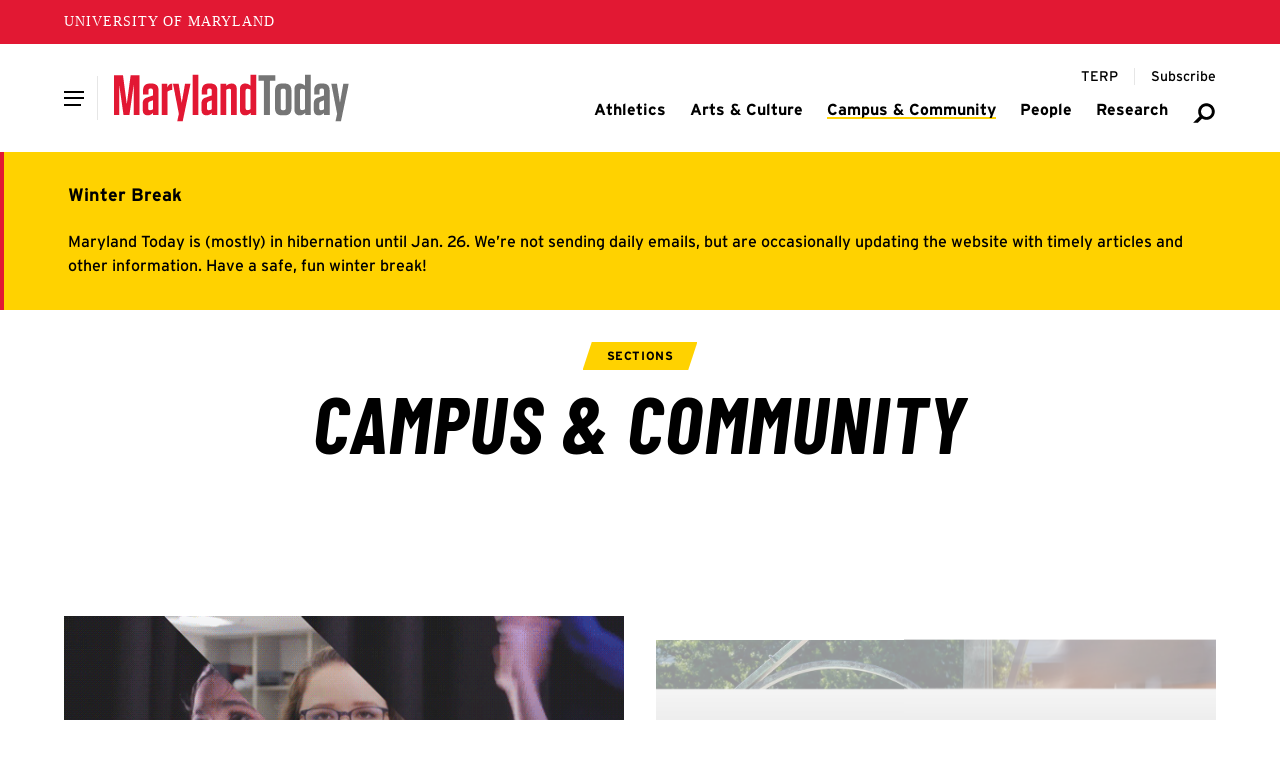

--- FILE ---
content_type: text/html; charset=UTF-8
request_url: https://today.umd.edu/tags/campus-community?/tags/campus-community&/tags/campus-community/p73&/tags/campus-community/p75&/tags/campus-community/p77
body_size: 13192
content:

    
  
  
  

  
  




    
  


    
  
  
                  
              
  <!DOCTYPE html>
  <html lang="en">
    <head>
      <meta charset="utf-8" />
      <meta name="viewport"
        content="width=device-width,initial-scale=1,viewport-fit=cover" />
      <meta http-equiv="X-UA-Compatible" content="IE=Edge,chrome=1" />
      <meta http-equiv="Content-Type" content="text/html; charset=utf-8" />

            
  <meta property="og:published_time" content="2025-08-05T20:56:16-04:00" />
  <meta property="og:modified_time" content="2025-11-04T09:21:00-05:00" />
  <meta name="dcterms.modified" content="2025-11-04T09:21:00-05:00" />
  <meta name="last-modified" content="2025-11-04T09:21:00-05:00" />

  

    <meta name="dcterms.modified" content="2025-11-04T09:21:00-05:00" />
  <meta name="last-modified" content="2025-11-04T09:21:00-05:00" />
  <meta property="og:updated_time" content="2025-11-04T09:21:00-05:00" />




<link  type="image/png" href="/today/static/favicon.ico" rel="icon" />
<link  href="/today/static/icons/apple-touch-icon.png" rel="apple-touch-icon" />
<link  href="/today/static/manifest.webmanifest" rel="manifest" crossorigin="use-credentials" />

            <style id="umd-shell-prevent-styles-flash">
        header, main, footer { opacity: 0; } @media (prefers-reduced-motion: no-preference) { header, main, footer { transition: 0.3s opacity;} }
      </style>
          <title>Campus &amp; Community Articles | Maryland Today</title>
<script>dataLayer = [];
(function(w,d,s,l,i){w[l]=w[l]||[];w[l].push({'gtm.start':
new Date().getTime(),event:'gtm.js'});var f=d.getElementsByTagName(s)[0],
j=d.createElement(s),dl=l!='dataLayer'?'&l='+l:'';j.async=true;j.src=
'https://www.googletagmanager.com/gtm.js?id='+i+dl;f.parentNode.insertBefore(j,f);
})(window,document,'script','dataLayer','GTM-WC88KT5H');
</script><meta name="generator" content="SEOmatic">
<meta name="keywords" content="Campus &amp; Community">
<meta name="description" content="Maryland Today: Find important &amp; interesting articles about University of Maryland here. We feature stories, announcements, &amp; media every weekday during…">
<meta name="referrer" content="no-referrer-when-downgrade">
<meta name="robots" content="all">
<meta content="UnivofMaryland" property="fb:profile_id">
<meta content="en_US" property="og:locale">
<meta content="Maryland Today" property="og:site_name">
<meta content="website" property="og:type">
<meta content="https://today.umd.edu/tags/campus-community" property="og:url">
<meta content="Campus &amp; Community Articles | Maryland Today" property="og:title">
<meta content="Maryland Today: Find important &amp; interesting articles about University of Maryland here. We feature stories, announcements, &amp; media every weekday during…" property="og:description">
<meta content="https://umd-today.transforms.svdcdn.com/production/images/seo/OG-Social-Today.webp?w=1200&amp;h=630&amp;q=82&amp;auto=format&amp;fit=crop&amp;dm=1755099676&amp;s=aa75027636f188d5a4e5624bf0983698" property="og:image">
<meta content="1200" property="og:image:width">
<meta content="630" property="og:image:height">
<meta content="Campus &amp; Community" property="og:image:alt">
<meta content="https://www.instagram.com/univofmaryland/" property="og:see_also">
<meta content="https://www.youtube.com/user/UMD2101" property="og:see_also">
<meta content="https://www.facebook.com/UnivofMaryland" property="og:see_also">
<meta content="https://twitter.com/UofMaryland" property="og:see_also">
<meta name="twitter:card" content="summary_large_image">
<meta name="twitter:site" content="@UofMaryland">
<meta name="twitter:creator" content="@UofMaryland">
<meta name="twitter:title" content="Campus &amp; Community Articles | Maryland Today">
<meta name="twitter:description" content="Maryland Today: Find important &amp; interesting articles about University of Maryland here. We feature stories, announcements, &amp; media every weekday during…">
<meta name="twitter:image" content="https://umd-today.transforms.svdcdn.com/production/images/seo/OG-Social-Today.webp?w=1200&amp;h=630&amp;q=82&amp;auto=format&amp;fit=crop&amp;dm=1755099676&amp;s=aa75027636f188d5a4e5624bf0983698">
<meta name="twitter:image:width" content="1200">
<meta name="twitter:image:height" content="630">
<meta name="twitter:image:alt" content="Campus &amp; Community">
<link href="https://today.umd.edu/tags/campus-community" rel="canonical">
<link href="https://today.umd.edu/" rel="home">
<link type="text/plain" href="https://today.umd.edu/humans.txt" rel="author"></head>

    <body><noscript><iframe src="https://www.googletagmanager.com/ns.html?id=GTM-WC88KT5H"
height="0" width="0" style="display:none;visibility:hidden"></iframe></noscript>

              


<header aria-label="header">
  <div class="umd-layout-space-horizontal-larger">
  <a href="#main" class="umd-skip-content">Skip site navigation</a>
</div>
  


      
        
  
  
                  
                
            
        
  
  
      <umd-element-navigation-utility ></umd-element-navigation-utility>
  
    
  
          
          
                              
      
              <div class="umd-layout-space-horizontal-full">
            
    
  
                      
                                                    
                    
    
                        
    
                        
    
              
    
    
    
    
    
    
    
    <umd-element-navigation-header  role="navigation" search-url="https://today.umd.edu/search">
        
            
  
                  
    
          
          
    <a  href="https://today.umd.edu/" slot="logo" aria-label="Maryland Today" styled>      
      
              
            
    
                            
    
    
    
    
    
    <img  src="https://umd-today.files.svdcdn.com/production/logos/today/logo-maryland-today.svg?dm=1754611425" alt="Maryland Today" style="height: 48px;" />
  </a>
  
  
  

                
        
        
      <div slot="primary-slide-links">
                                            
                                                                              
              
                                            
              
                
                
  
        
  
  
  
  
  <a  href="https://today.umd.edu/tags/athletics">
    
          <span>Athletics</span>
      </a>

  
                                                            
                                                                              
              
                                            
              
                
                
  
        
  
  
  
  
  <a  href="https://today.umd.edu/tags/arts-culture">
    
          <span>Arts &amp; Culture</span>
      </a>

  
                                                            
                                                                              
              
                                            
              
                
                
  
        
  
  
  
  
  <a  href="https://today.umd.edu/tags/campus-community" data-selected>
    
          <span>Campus &amp; Community</span>
      </a>

  
                                                            
                                                                              
              
                                            
              
                
                
  
        
  
  
  
  
  <a  href="https://today.umd.edu/tags/people">
    
          <span>People</span>
      </a>

  
                                                            
                                                                              
              
                                            
              
                
                
  
        
  
  
  
  
  <a  href="https://today.umd.edu/tags/research">
    
          <span>Research</span>
      </a>

  
                                    
      
          </div>
  
                
          
          
                          
                
                              
                
                              
                
                              
                
                              
                
                              
                
                              
                
                  
    
    
      
          
        
          
      <div slot="primary-slide-secondary-links">
                                                                          
          
                                  
                                                      
                          
            
              
                
  
        
      
      
  
  
        
  <a  href="https://terp.umd.edu" rel="noopener noreferrer" target="_blank" aria-label="Terp Magazine">
    
          <span aria-hidden="true">TERP</span>
      </a>

  
          
                                                                              
          
                                  
                                                      
                          
            
              
                
  
        
      
      
  
  
        
  <a  href="http://cloud.email.umd.edu/md_today_opt-in" rel="noopener noreferrer" target="_blank" aria-label="Subscribe to Maryland Today">
    
          <span aria-hidden="true">Subscribe</span>
      </a>

  
          
                        
      
          </div>
  
          
      
      
      <div slot="primary-slide-content">
              
          
    
    
                
    
    
    
    
    
    
    <a  class="flex gap-sm items-center justify-between mx-sm mb-md umd-sans-large text-black hover:text-red transition-colors duration-500" href="https://today.umd.edu/search" aria-label="Search Maryland Today Articles">
              <span aria-hidden="true">Search</span>
      
      
<svg  class="fill-gray-darker flex-none h-[20px] w-[20px]"
  aria-hidden="true"
  width="96"
  height="96"
  viewBox="0 0 96 96"
  fill="none"
  xmlns="http://www.w3.org/2000/svg">
  <path fill-rule="evenodd"
    clip-rule="evenodd"
    d="M79.3401 42.2306C79.3401 54.1438 69.6826 63.8013 57.7694 63.8013C45.8562 63.8013 36.1987 54.1438 36.1987 42.2306C36.1987 30.3174 45.8562 20.6599 57.7694 20.6599C69.6826 20.6599 79.3401 30.3174 79.3401 42.2306ZM91 42.2306C91 60.5833 76.1222 75.4612 57.7694 75.4612C51.3447 75.4612 45.3458 73.6379 40.2619 70.4806L24.2216 86.5209H5L30.2245 60.8255C26.6351 55.5189 24.5388 49.1195 24.5388 42.2306C24.5388 23.8778 39.4167 9 57.7694 9C76.1222 9 91 23.8778 91 42.2306Z" />
</svg>
    </a>
  
      
      
          </div>
  
          
    
    
      <div slot="main-navigation">
                      
                                                                                                          
                                
          
                      
                          
                                    
          <umd-element-nav-item>
              
                
  
        
  
  
  
  
  <a  id="athletics-950621" href="https://today.umd.edu/tags/athletics" slot="primary-link">
    
          <span>Athletics</span>
      </a>

  

            
                      </umd-element-nav-item>
                              
                                                                                                          
                                
          
                      
                          
                                    
          <umd-element-nav-item>
              
                
  
        
  
  
  
  
  <a  id="arts-culture-950619" href="https://today.umd.edu/tags/arts-culture" slot="primary-link">
    
          <span>Arts &amp; Culture</span>
      </a>

  

            
                      </umd-element-nav-item>
                              
                                                                                                          
                                
          
                      
                          
                                    
          <umd-element-nav-item>
              
                
  
        
  
  
  
  
  <a  id="campus-community-950623" href="https://today.umd.edu/tags/campus-community" slot="primary-link" data-selected>
    
          <span>Campus &amp; Community</span>
      </a>

  

            
                      </umd-element-nav-item>
                              
                                                                                                          
                                
          
                      
                          
                                    
          <umd-element-nav-item>
              
                
  
        
  
  
  
  
  <a  id="people-950627" href="https://today.umd.edu/tags/people" slot="primary-link">
    
          <span>People</span>
      </a>

  

            
                      </umd-element-nav-item>
                              
                                                                                                          
                                
          
                      
                          
                                    
          <umd-element-nav-item>
              
                
  
        
  
  
  
  
  <a  id="research-950629" href="https://today.umd.edu/tags/research" slot="primary-link">
    
          <span>Research</span>
      </a>

  

            
                      </umd-element-nav-item>
                  </div>
  
          
    
    
      <div slot="utility-navigation">
                                                              
                                              
        
        <div class="umd-shell-utility-item">
          <div class="umd-shell-utility-actions">
                            
                
  
        
      
      
  
  
        
  <a  class="umd-sans-smaller" href="https://terp.umd.edu" rel="noopener noreferrer" target="_blank" aria-label="Terp Magazine">
    
          <span aria-hidden="true">TERP</span>
      </a>

  
            
            
                      </div>

                  </div>
                                                              
                                              
        
        <div class="umd-shell-utility-item">
          <div class="umd-shell-utility-actions">
                            
                
  
        
      
      
  
  
        
  <a  class="umd-sans-smaller" href="http://cloud.email.umd.edu/md_today_opt-in" rel="noopener noreferrer" target="_blank" aria-label="Subscribe to Maryland Today">
    
          <span aria-hidden="true">Subscribe</span>
      </a>

  
            
            
                      </div>

                  </div>
          </div>
  
          </umd-element-navigation-header>
  
        </div>
      
              
  
          
                
              
            
                
                    
            
    
    
    
    <umd-element-alert-site  data-days-to-hide="0">
        <p slot="headline">
    <span>Winter Break</span>
  </p>

        <div slot="text">
    <p>Maryland Today is (mostly) in hibernation until Jan. 26. We’re not sending daily emails, but are occasionally updating the website with timely articles and other information. Have a safe, fun winter break!</p>
  </div>

      
    </umd-element-alert-site>
  
            </header>
      
      <main id="main">
          
      <div id="umd-editorial-taxonomy">
              
            
    
      <umd-element-hero type="stacked" class="umd-layout-space-vertical-landing">
              <p slot="eyebrow">
          Sections
        </p>
      
      <h1 slot="headline">
        Campus &amp; Community
      </h1>
    </umd-element-hero>
  
      
      
        
        
    
        
  
  <section  id="umd-editorial-articles-list" class="umd-layout-space-vertical-landing umd-layout-space-horizontal-larger">
          <div class="umd-layout-grid-gap-four umd-animation-grid">
                  
                                
                      
                
    
      
    
              
            
    
                
      
      
    
            
              
    
          
      
              
        
                  
    
    <umd-element-card-overlay  type="image" class="umd-layout-grid-child-size-double size-large" data-editorial-article="true">
        
      
      
      
    
                                                                        
    
    
    
              
    
              
    
    
                  
                  
                    
    
    
    
          
                      
              
      
      
                                              
            
  
      
      
                
      
    
            
    
    
    
    
    
    
    
    <img  src="https://umd-today.files.svdcdn.com/production/es/heroes/Foward-Arrows_Loop_Updated_102325_12-fps.gif?dm=1761920490" alt="Foward Arrows Loop Updated 102325 12 fps" slot="image" />
  
      
                  
          
            
      
          
                    
    
    
    <p slot="eyebrow"  class="mt-xs umd-editorial-eyebrow-flag umd-eyebrow text-white" styled>
              
        
<svg  class="h-xs  w-auto flex-none fill-white" title="Video" aria-label="Video" aria-hidden="false"
  aria-hidden="true"
  title="Video"
  width="76"
  height="61"
  fill="none"
  xmlns="http://www.w3.org/2000/svg"
  viewBox="0 0 76 61">
  <path d="M76,61H0V0h76v61ZM28.59,15.55c-.67-.38-1.49.1-1.49.87v28.17c0,.77.83,1.25,1.49.87l24.87-14.08c.68-.38.68-1.36,0-1.74l-24.87-14.08Z" />
</svg>
      
                        
          <a  href="https://today.umd.edu/topic/video" aria-label="View more"><span>Video</span></a>
        
                  </p>
  
    
          
      
              
        
                
    
    <p  slot="headline">
                      
        
        
        <a  href="https://today.umd.edu/umd-launches-2-5b-fundraising-campaign" rel="" aria-label="Read More about UMD Launches $2.5B Fundraising Campaign" target="">
          <span aria-hidden="true">UMD Launches $2.5B Fundraising Campaign</span>
        </a>
          </p>
  
    
            <div slot="date">
    November 03, 2025
  </div>

    
      <div slot="text">
    ‘Forward: The University of Maryland Campaign for the Fearless’ Aims to Accelerate Advances in Research, Education and Service
  </div>


                
    </umd-element-card-overlay>
  
      
                      
                
    
      
    
              
            
    
                
      
      
    
            
              
    
          
      
              
        
                  
    
    <umd-element-card-overlay  type="image" class="umd-layout-grid-child-size-double size-large" data-editorial-article="true">
        
      
      
      
    
                                                                        
    
    
    
              
    
              
    
    
                  
                  
                    
    
    
    
          
                      
              
      
      
                                              
            
  
      
      
                
      
    
            
    
    
    
    
    
    
    
    <img  src="https://umd-today.transforms.svdcdn.com/production/es/heroes/Students_Campus_09082025_SC_2770_1920x1080.jpg?w=1920&amp;h=1920&amp;q=80&amp;auto=format&amp;fit=max&amp;dm=1758573482&amp;s=856429dbd64a62b5f22e2b5586a96460" alt="Students Campus 09082025 SC 2770 1920x1080" slot="image" />
  
      
                  
          
            
      
          
                    
    
    
    <p slot="eyebrow" >
      
                        
          <a  href="https://today.umd.edu/topic/story" aria-label="View more"><span>Story</span></a>
        
                  </p>
  
    
          
      
              
        
                
    
    <p  slot="headline">
                      
        
        
        <a  href="https://today.umd.edu/umd-hits-all-time-high-in-u-s-news-rankings-no-16-among-public-universities" rel="" aria-label="Read More about UMD Hits All-time High in U.S. News Rankings: No. 16 Among Public Universities" target="">
          <span aria-hidden="true">UMD Hits All-time High in U.S. News Rankings: No. 16 Among Public Universities</span>
        </a>
          </p>
  
    
            <div slot="date">
    September 23, 2025
  </div>

    
      <div slot="text">
    Among All U.S. Universities, UMD Places No. 42—Another Record
  </div>


                
    </umd-element-card-overlay>
  
      
                  
                  
                      
                
    
      
    
    
            
                
      
      
    
        
              
              
              
    
    
    <umd-element-article  data-visual-image-aligned="true">
        
      
      
      
    
                                                                        
    
    
    
    
    
    
    
    
                  
                  
                    
    
    
    
          
      
                              
              
      
                        
            
  
      
            
      
      <a  href="https://today.umd.edu/university-of-maryland-earns-carnegie-community-engagement-classification" slot="image" aria-label="University of Maryland Earns Carnegie Community Engagement Classification: Good Neighbor Day Pregnancy Aid Center 10252025 DS 9893 1920x1080 Thumbnail">      
                
    
            
    
    
    
    
    
    
    
    <img  src="https://umd-today.transforms.svdcdn.com/production/es/heroes/thumbnails/GoodNeighborDay_PregnancyAidCenter_10252025_DS_9893_1920x1080_thumb_1768415204.jpg?w=1920&amp;h=1080&amp;auto=compress%2Cformat&amp;fit=crop&amp;dm=1768415205&amp;s=f4a8f61e4361425c40ccabcaf7009fe9" alt="Good Neighbor Day Pregnancy Aid Center 10252025 DS 9893 1920x1080 Thumbnail" />
  </a>
    
      
                  
          
            
      
          
    
    
    
    <p slot="eyebrow" >
      
                        
          <a  href="https://today.umd.edu/topic/story" aria-label="View more"><span>Story</span></a>
        
                  </p>
  
    
          
      
              
        
                
    
    <p  slot="headline">
                      
        
        
        <a  href="https://today.umd.edu/university-of-maryland-earns-carnegie-community-engagement-classification" rel="" aria-label="Read More about University of Maryland Earns Carnegie Community Engagement Classification" target="">
          <span aria-hidden="true">University of Maryland Earns Carnegie Community Engagement Classification</span>
        </a>
          </p>
  
    
            <div slot="date">
    January 14, 2026
  </div>

    
      <div slot="text">
    Prestigious National Designation Recognizes UMD’s Excellence in Community-Engaged Teaching, Research and Service
  </div>


                
    </umd-element-article>
  
    
      
                      
                
    
      
    
    
            
                
      
      
    
        
              
              
              
    
    
    <umd-element-article  data-visual-image-aligned="true">
        
      
      
      
    
                                                                        
    
    
    
    
    
    
    
    
                  
                  
                    
    
    
    
          
      
                              
              
      
                        
            
  
      
            
      
      <a  href="https://today.umd.edu/federal-relations-veteran-promoted-to-lead-umd-government-relations" slot="image" aria-label="Federal Relations Veteran Promoted to Lead UMD Government Relations: Adobe Stock 346417635 1920x1080 Thumbnail">      
                
    
            
    
    
    
    
    
    
    
    <img  src="https://umd-today.transforms.svdcdn.com/production/es/heroes/thumbnails/AdobeStock_346417635_1920x1080_thumb_1767897752.jpg?w=1920&amp;h=1080&amp;auto=compress%2Cformat&amp;fit=crop&amp;dm=1767897752&amp;s=1c8b3339ad08ffbde71471e00ceb5b7e" alt="Adobe Stock 346417635 1920x1080 Thumbnail" />
  </a>
    
      
                  
          
            
      
          
    
    
    
    <p slot="eyebrow" >
      
                        
          <a  href="https://today.umd.edu/topic/story" aria-label="View more"><span>Story</span></a>
        
                  </p>
  
    
          
      
              
        
                
    
    <p  slot="headline">
                      
        
        
        <a  href="https://today.umd.edu/federal-relations-veteran-promoted-to-lead-umd-government-relations" rel="" aria-label="Read More about Federal Relations Veteran Promoted to Lead UMD Government Relations" target="">
          <span aria-hidden="true">Federal Relations Veteran Promoted to Lead UMD Government Relations</span>
        </a>
          </p>
  
    
            <div slot="date">
    January 08, 2026
  </div>

    
      <div slot="text">
    Virginia Meehan Oversees Strategy at Federal, State and Local Levels
  </div>


                
    </umd-element-article>
  
    
      
                      
                
    
      
    
    
            
                
      
      
    
        
              
              
              
    
    
    <umd-element-article  data-visual-image-aligned="true">
        
      
      
      
    
                                                                        
    
    
    
    
    
    
    
    
                  
                  
                    
    
    
    
          
      
                              
              
      
                        
            
  
      
            
      
      <a  href="https://today.umd.edu/del-jazz-m-lewis-tapped-to-lead-state-government-relations" slot="image" aria-label="Del. Jazz M. Lewis Tapped to Lead State Government Relations: Adobe Stock 136704458 1920x1080 Thumbnail">      
                
    
            
    
    
    
    
    
    
    
    <img  src="https://umd-today.transforms.svdcdn.com/production/es/heroes/thumbnails/AdobeStock_136704458_1920x1080_thumb_1766004613.jpg?w=1920&amp;h=1080&amp;auto=compress%2Cformat&amp;fit=crop&amp;dm=1766004613&amp;s=a3cf954f210aa82556bb6834b48c562d" alt="Adobe Stock 136704458 1920x1080 Thumbnail" />
  </a>
    
      
                  
          
            
      
          
    
    
    
    <p slot="eyebrow" >
      
                        
          <a  href="https://today.umd.edu/topic/story" aria-label="View more"><span>Story</span></a>
        
                  </p>
  
    
          
      
              
        
                
    
    <p  slot="headline">
                      
        
        
        <a  href="https://today.umd.edu/del-jazz-m-lewis-tapped-to-lead-state-government-relations" rel="" aria-label="Read More about Del. Jazz M. Lewis Tapped to Lead State Government Relations" target="">
          <span aria-hidden="true">Del. Jazz M. Lewis Tapped to Lead State Government Relations</span>
        </a>
          </p>
  
    
            <div slot="date">
    December 17, 2025
  </div>

    
      <div slot="text">
    2-Time Alumnus’ Experience Includes Nearly 9 Years in General Assembly
  </div>


                
    </umd-element-article>
  
    
      
                      
                
    
      
    
    
            
                
      
      
    
        
              
              
              
    
    
    <umd-element-article  data-visual-image-aligned="true">
        
      
      
      
    
                                                                        
    
    
    
    
    
    
    
    
                  
                  
                    
    
    
    
          
      
                              
              
      
                        
            
  
      
            
      
      <a  href="https://today.umd.edu/divine-interventions-terps-reimagine-struggling-churches-spaces" slot="image" aria-label="Divine Interventions: Terps Reimagine Struggling Churches’ Spaces: IMG 20251001 WA0003 1920x1080 1 Thumbnail">      
                
    
            
    
    
    
    
    
    
    
    <img  src="https://umd-today.transforms.svdcdn.com/production/es/heroes/thumbnails/IMG-20251001-WA0003_1920x1080-1_thumb_1765490331.jpg?w=1920&amp;h=1080&amp;auto=compress%2Cformat&amp;fit=crop&amp;dm=1765490332&amp;s=89c20eb1def25ad26e0767aa44af7dd2" alt="IMG 20251001 WA0003 1920x1080 1 Thumbnail" />
  </a>
    
      
                  
          
            
      
          
    
    
    
    <p slot="eyebrow" >
      
                        
          <a  href="https://today.umd.edu/topic/story" aria-label="View more"><span>Story</span></a>
        
                  </p>
  
    
          
      
              
        
                
    
    <p  slot="headline">
                      
        
        
        <a  href="https://today.umd.edu/divine-interventions-terps-reimagine-struggling-churches-spaces" rel="" aria-label="Read More about Divine Interventions: Terps Reimagine Struggling Churches’ Spaces" target="">
          <span aria-hidden="true">Divine Interventions: Terps Reimagine Struggling Churches’ Spaces</span>
        </a>
          </p>
  
    
            <div slot="date">
    December 12, 2025
  </div>

    
      <div slot="text">
    Urban Studies Students Partner With Prince George’s Congregations to Help Expand Their Mission of Service
  </div>


                
    </umd-element-article>
  
    
      
                      
                
    
      
    
    
            
                
      
      
    
        
              
              
              
    
    
    <umd-element-article  data-visual-image-aligned="true">
        
      
      
      
    
                                                                        
    
    
    
    
    
    
    
    
                  
                  
                    
    
    
    
          
      
                              
              
      
                        
            
  
      
            
      
      <a  href="https://today.umd.edu/the-year-in-pictures-2025" slot="image" aria-label="The Year in Pictures: 2025: APPROVED Commencement 05222025 JC 8712 1920x1080 2 Thumbnail">      
                
    
            
    
    
    
    
    
    
    
    <img  src="https://umd-today.transforms.svdcdn.com/production/es/heroes/thumbnails/APPROVED_Commencement_05222025_JC_8712_1920x1080-2_thumb_1765486748.jpg?w=1920&amp;h=1080&amp;auto=compress%2Cformat&amp;fit=crop&amp;dm=1765486748&amp;s=df915c7d3bb7e0b2745f22835f924bd7" alt="APPROVED Commencement 05222025 JC 8712 1920x1080 2 Thumbnail" />
  </a>
    
      
                  
          
            
      
          
    
    
    
    <p slot="eyebrow"  class="mt-xs umd-editorial-eyebrow-flag umd-eyebrow" styled>
              
        
<svg  class="h-xs  w-auto flex-none fill-black" title="Photo Gallery" aria-label="Photo Gallery" aria-hidden="false"
  aria-hidden="true"
  title="Images Gallery"
  width="79.23"
  height="68.25"
  fill="none"
  xmlns="http://www.w3.org/2000/svg"
  viewBox="0 0 79.23 68.25">
  <path d="M79.23,68.25H6.1v-8h65.12V6h8v62.25ZM65.95,55H0V0h65.95v55ZM8,47h49.95V8H8v39ZM37.65,31.29l3.6-6.23,10.27,17.79h-7.19,0s-29.88,0-29.88,0l14.94-25.88,8.26,14.32Z" />
</svg>
      
                        
          <a  href="https://today.umd.edu/topic/gallery" aria-label="View more"><span>Gallery</span></a>
        
                  </p>
  
    
          
      
              
        
                
    
    <p  slot="headline">
                      
        
        
        <a  href="https://today.umd.edu/the-year-in-pictures-2025" rel="" aria-label="Read More about The Year in Pictures: 2025" target="">
          <span aria-hidden="true">The Year in Pictures: 2025</span>
        </a>
          </p>
  
    
            <div slot="date">
    December 12, 2025
  </div>

    
      <div slot="text">
    Our Favorite Photos Chronicle UMD Progress, Pride and a ‘Ribbiting’ Speech
  </div>


                
    </umd-element-article>
  
    
      
                      
                
    
      
    
    
            
                
      
      
    
        
              
              
              
    
    
    <umd-element-article  data-visual-image-aligned="true">
        
      
      
      
    
                                                                        
    
    
    
    
    
    
    
    
                  
                  
                    
    
    
    
          
      
                              
              
      
                        
            
  
      
            
      
      <a  href="https://today.umd.edu/alumnus-pledges-1m-to-college-of-education" slot="image" aria-label="Alumnus Pledges $1M to College of Education: Benjamin Building 09032025 DS 8760 1920x1080 Thumbnail">      
                
    
            
    
    
    
    
    
    
    
    <img  src="https://umd-today.transforms.svdcdn.com/production/es/heroes/thumbnails/BenjaminBuilding_09032025_DS_8760_1920x1080_thumb_1765471143.jpg?w=1920&amp;h=1080&amp;auto=compress%2Cformat&amp;fit=crop&amp;dm=1765471143&amp;s=04633846638f6b2f84a5eb6af1ab138c" alt="Benjamin Building 09032025 DS 8760 1920x1080 Thumbnail" />
  </a>
    
      
                  
          
            
      
          
    
    
    
    <p slot="eyebrow" >
      
                        
          <a  href="https://today.umd.edu/topic/story" aria-label="View more"><span>Story</span></a>
        
                  </p>
  
    
          
      
              
        
                
    
    <p  slot="headline">
                      
        
        
        <a  href="https://today.umd.edu/alumnus-pledges-1m-to-college-of-education" rel="" aria-label="Read More about Alumnus Pledges $1M to College of Education" target="">
          <span aria-hidden="true">Alumnus Pledges $1M to College of Education</span>
        </a>
          </p>
  
    
            <div slot="date">
    December 12, 2025
  </div>

    
      <div slot="text">
    Psychologist’s Gift Will Help Expand Benjamin Building, Meet Pressing Need for Special Education Teachers
  </div>


                
    </umd-element-article>
  
    
      
                      
                
    
      
    
    
            
                
      
      
    
        
              
              
              
    
    
    <umd-element-article  data-visual-image-aligned="true">
        
      
      
      
    
                                                                        
    
    
    
    
    
    
    
    
                  
                  
                    
    
    
    
          
      
                              
              
      
                        
            
  
      
            
      
      <a  href="https://today.umd.edu/happy-holidays-2025-from-darryll-and-sylvia-pines" slot="image" aria-label="Happy Holidays 2025 From Darryll and Sylvia Pines: UMDCP 1205 holiday Greeting 1920x1080 Thumbnail">      
                
    
            
    
    
    
    
    
    
    
    <img  src="https://umd-today.transforms.svdcdn.com/production/es/heroes/thumbnails/UMDCP_1205_holidayGreeting_1920x1080_thumb_1765402514.jpg?w=1920&amp;h=1080&amp;auto=compress%2Cformat&amp;fit=crop&amp;dm=1765402514&amp;s=0d510554e72bca4506c50b4496710ea7" alt="UMDCP 1205 holiday Greeting 1920x1080 Thumbnail" />
  </a>
    
      
                  
          
            
      
          
    
    
    
    <p slot="eyebrow"  class="mt-xs umd-editorial-eyebrow-flag umd-eyebrow" styled>
              
        
<svg  class="h-xs  w-auto flex-none fill-black" title="Video" aria-label="Video" aria-hidden="false"
  aria-hidden="true"
  title="Video"
  width="76"
  height="61"
  fill="none"
  xmlns="http://www.w3.org/2000/svg"
  viewBox="0 0 76 61">
  <path d="M76,61H0V0h76v61ZM28.59,15.55c-.67-.38-1.49.1-1.49.87v28.17c0,.77.83,1.25,1.49.87l24.87-14.08c.68-.38.68-1.36,0-1.74l-24.87-14.08Z" />
</svg>
      
                        
          <a  href="https://today.umd.edu/topic/video" aria-label="View more"><span>Video</span></a>
        
                  </p>
  
    
          
      
              
        
                
    
    <p  slot="headline">
                      
        
        
        <a  href="https://today.umd.edu/happy-holidays-2025-from-darryll-and-sylvia-pines" rel="" aria-label="Read More about Happy Holidays 2025 From Darryll and Sylvia Pines" target="">
          <span aria-hidden="true">Happy Holidays 2025 From Darryll and Sylvia Pines</span>
        </a>
          </p>
  
    
            <div slot="date">
    December 11, 2025
  </div>

    
      <div slot="text">
    President Cheers Year of UMD as ‘One of One’ in Higher Ed
  </div>


                
    </umd-element-article>
  
    
      
                      
                
    
      
    
    
            
                
      
      
    
        
              
              
              
    
    
    <umd-element-article  data-visual-image-aligned="true">
        
      
      
      
    
                                                                        
    
    
    
    
    
    
    
    
                  
                  
                    
    
    
    
          
      
                              
              
      
                        
            
  
      
            
      
      <a  href="https://today.umd.edu/2-terps-awarded-marshall-scholarships" slot="image" aria-label="2 Terps Awarded Marshall Scholarships: UMD Marshall Scholars 1920x1080 Thumbnail">      
                
    
            
    
    
    
    
    
    
    
    <img  src="https://umd-today.transforms.svdcdn.com/production/es/heroes/thumbnails/UMD_MarshallScholars_1920x1080_thumb_1765295553.jpg?w=1920&amp;h=1080&amp;auto=compress%2Cformat&amp;fit=crop&amp;dm=1765295553&amp;s=c113ed3d8c3d8bbef9a2d5165e52e8f9" alt="UMD Marshall Scholars 1920x1080 Thumbnail" />
  </a>
    
      
                  
          
            
      
          
    
    
    
    <p slot="eyebrow" >
      
                        
          <a  href="https://today.umd.edu/topic/story" aria-label="View more"><span>Story</span></a>
        
                  </p>
  
    
          
      
              
        
                
    
    <p  slot="headline">
                      
        
        
        <a  href="https://today.umd.edu/2-terps-awarded-marshall-scholarships" rel="" aria-label="Read More about 2 Terps Awarded Marshall Scholarships" target="">
          <span aria-hidden="true">2 Terps Awarded Marshall Scholarships</span>
        </a>
          </p>
  
    
            <div slot="date">
    December 09, 2025
  </div>

    
      <div slot="text">
    Honor Recognizing 50 Students Nationwide Funds Graduate Study in U.K.
  </div>


                
    </umd-element-article>
  
    
      
                      
                
    
      
    
    
            
                
      
      
    
        
              
              
              
    
    
    <umd-element-article  data-visual-image-aligned="true">
        
      
      
      
    
                                                                        
    
    
    
    
    
    
    
    
                  
                  
                    
    
    
    
          
      
                              
              
      
                        
            
  
      
            
      
      <a  href="https://today.umd.edu/bust-your-finals-stress-with-stamp-study-zone" slot="image" aria-label="Bust Your Finals Stress With Stamp Study Zone: Wagsfor Wellness 12052022 EK 0300 1920x1080 Thumbnail">      
                
    
            
    
    
    
    
    
    
    
    <img  src="https://umd-today.transforms.svdcdn.com/production/es/heroes/thumbnails/WagsforWellness_12052022_EK_0300_1920x1080_thumb_1765231111.jpg?w=1920&amp;h=1080&amp;auto=compress%2Cformat&amp;fit=crop&amp;dm=1765231112&amp;s=eec0369ab279f85aa03b764f9ee18773" alt="Wagsfor Wellness 12052022 EK 0300 1920x1080 Thumbnail" />
  </a>
    
      
                  
          
            
      
          
    
    
    
    <p slot="eyebrow" >
      
                        
          <a  href="https://today.umd.edu/topic/story" aria-label="View more"><span>Story</span></a>
        
                  </p>
  
    
          
      
              
        
                
    
    <p  slot="headline">
                      
        
        
        <a  href="https://today.umd.edu/bust-your-finals-stress-with-stamp-study-zone" rel="" aria-label="Read More about Bust Your Finals Stress With Stamp Study Zone" target="">
          <span aria-hidden="true">Bust Your Finals Stress With Stamp Study Zone</span>
        </a>
          </p>
  
    
            <div slot="date">
    December 09, 2025
  </div>

    
      <div slot="text">
    Find Activities to Unwind, Quiet Spots to Hit the Books and More
  </div>


                
    </umd-element-article>
  
    
      
                      
                
    
      
    
    
            
                
      
      
    
        
              
              
              
    
    
    <umd-element-article  data-visual-image-aligned="true">
        
      
      
      
    
                                                                        
    
    
    
    
    
    
    
    
                  
                  
                    
    
    
    
          
      
                              
              
      
                        
            
  
      
            
      
      <a  href="https://today.umd.edu/umd-launches-global-culture-and-thought-major" slot="image" aria-label="UMD Launches Global Culture and Thought Major: SLLC 200 Global Movements 11212025 SC 6317 1920x1080 Thumbnail">      
                
    
            
    
    
    
    
    
    
    
    <img  src="https://umd-today.transforms.svdcdn.com/production/es/heroes/thumbnails/SLLC-200_Global-Movements_11212025_SC_6317_1920x1080_thumb_1764796559.jpg?w=1920&amp;h=1080&amp;auto=compress%2Cformat&amp;fit=crop&amp;dm=1764796559&amp;s=02bbac84a6ee3cbbf26584a56fa379fe" alt="SLLC 200 Global Movements 11212025 SC 6317 1920x1080 Thumbnail" />
  </a>
    
      
                  
          
            
      
          
    
    
    
    <p slot="eyebrow" >
      
                        
          <a  href="https://today.umd.edu/topic/story" aria-label="View more"><span>Story</span></a>
        
                  </p>
  
    
          
      
              
        
                
    
    <p  slot="headline">
                      
        
        
        <a  href="https://today.umd.edu/umd-launches-global-culture-and-thought-major" rel="" aria-label="Read More about UMD Launches Global Culture and Thought Major" target="">
          <span aria-hidden="true">UMD Launches Global Culture and Thought Major</span>
        </a>
          </p>
  
    
            <div slot="date">
    December 04, 2025
  </div>

    
      <div slot="text">
    New Program Emphasizes International Cultures and Languages to Prepare Graduates for an Increasingly Globalized World
  </div>


                
    </umd-element-article>
  
    
      
                      
                
    
      
    
    
            
                
      
      
    
        
              
              
              
    
    
    <umd-element-article  data-visual-image-aligned="true">
        
      
      
      
    
                                                                        
    
    
    
    
    
    
    
    
                  
                  
                    
    
    
    
          
      
                              
              
      
                        
            
  
      
            
      
      <a  href="https://today.umd.edu/new-terp-bucket-list-challenges-students-to-go-green" slot="image" aria-label="New Terp Bucket List Challenges Students to Go Green: Green Terps Bucket List hero 1920x1080 Thumbnail">      
                
    
            
    
    
    
    
    
    
    
    <img  src="https://umd-today.transforms.svdcdn.com/production/es/heroes/thumbnails/GreenTerpsBucketList_hero_1920x1080_thumb_1764693594.jpg?w=1920&amp;h=1080&amp;auto=compress%2Cformat&amp;fit=crop&amp;dm=1764693594&amp;s=f8cb397244373c5ab04d4ce7101d122c" alt="Green Terps Bucket List hero 1920x1080 Thumbnail" />
  </a>
    
      
                  
          
            
      
          
    
    
    
    <p slot="eyebrow"  class="mt-xs umd-editorial-eyebrow-flag umd-eyebrow" styled>
              
        
<svg  class="h-xs  w-auto flex-none fill-black" title="Photo Gallery" aria-label="Photo Gallery" aria-hidden="false"
  aria-hidden="true"
  title="Images Gallery"
  width="79.23"
  height="68.25"
  fill="none"
  xmlns="http://www.w3.org/2000/svg"
  viewBox="0 0 79.23 68.25">
  <path d="M79.23,68.25H6.1v-8h65.12V6h8v62.25ZM65.95,55H0V0h65.95v55ZM8,47h49.95V8H8v39ZM37.65,31.29l3.6-6.23,10.27,17.79h-7.19,0s-29.88,0-29.88,0l14.94-25.88,8.26,14.32Z" />
</svg>
      
                        
          <a  href="https://today.umd.edu/topic/gallery" aria-label="View more"><span>Gallery</span></a>
        
                  </p>
  
    
          
      
              
        
                
    
    <p  slot="headline">
                      
        
        
        <a  href="https://today.umd.edu/new-terp-bucket-list-challenges-students-to-go-green" rel="" aria-label="Read More about New Terp Bucket List Challenges Students to Go Green" target="">
          <span aria-hidden="true">New Terp Bucket List Challenges Students to Go Green</span>
        </a>
          </p>
  
    
            <div slot="date">
    December 04, 2025
  </div>

    
      <div slot="text">
    Freshman Walks Through How Taking 20 Pro-Sustainability Steps Can Earn Pins, Graduation Cord
  </div>


                
    </umd-element-article>
  
    
      
                      
                
    
      
    
    
            
                
      
      
    
        
              
              
              
    
    
    <umd-element-article  data-visual-image-aligned="true">
        
      
      
      
    
                                                                        
    
    
    
    
    
    
    
    
                  
                  
                    
    
    
    
          
      
                              
              
      
                        
            
  
      
            
      
      <a  href="https://today.umd.edu/listening-in-on-lessons-from-we-are-the-world" slot="image" aria-label="Listening in on Lessons From ‘We Are the World’: We Are The World ARHU 11122025 SC 5154 1920x1080 Thumbnail">      
                
    
            
    
    
    
    
    
    
    
    <img  src="https://umd-today.transforms.svdcdn.com/production/es/heroes/thumbnails/WeAreTheWorld_ARHU_11122025_SC_5154_1920x1080_thumb_1764706321.jpg?w=1920&amp;h=1080&amp;auto=compress%2Cformat&amp;fit=crop&amp;dm=1764706322&amp;s=b93d59ea5b1660755f8495e0025871e8" alt="We Are The World ARHU 11122025 SC 5154 1920x1080 Thumbnail" />
  </a>
    
      
                  
          
            
      
          
    
    
    
    <p slot="eyebrow" >
      
                        
          <a  href="https://today.umd.edu/topic/story" aria-label="View more"><span>Story</span></a>
        
                  </p>
  
    
          
      
              
        
                
    
    <p  slot="headline">
                      
        
        
        <a  href="https://today.umd.edu/listening-in-on-lessons-from-we-are-the-world" rel="" aria-label="Read More about Listening in on Lessons From ‘We Are the World’" target="">
          <span aria-hidden="true">Listening in on Lessons From ‘We Are the World’</span>
        </a>
          </p>
  
    
            <div slot="date">
    December 03, 2025
  </div>

    
      <div slot="text">
    Dean Teaches ARHU Course on Arts and Humanities of a Single Song
  </div>


                
    </umd-element-article>
  
    
      
                        </div>
    
      </section>


                
  
  
      
    <section  id="umd-editorial-articles-pagination" class="umd-layout-space-vertical-landing umd-layout-space-horizontal-larger">
              
  
                                          
    
    
    <nav  class="umd-shell-pagination" aria-label="Feed">
      <span class="sr-only">Page 1 of 129</span>

      <div class="umd-shell-pagination-wrapper">
        
                  
          <button  class="umd-shell-pagination-stepper-action" disabled aria-label="No more previous pages">
            
<svg  class="umd-shell-pagination" aria-label="Feed"
  aria-hidden="true"
  width="96"
  height="96"
  viewBox="0 0 96 96"
  xmlns="http://www.w3.org/2000/svg">
  <path fill-rule="evenodd"
    clip-rule="evenodd"
    d="M63.0351 40L36 13H60.214L95.5269 47.539L95.1858 47.8801L95.5269 48.2212L60.214 82.7602H36L62.795 56H5V40H63.0351Z" />
</svg>
          </button>
        
        <div class="umd-shell-pagination-list">
          
                                    <span class="umd-shell-pagination-current"
                aria-label="Current page:">
                1
              </span>
                                                
              <a  class="umd-shell-pagination-page-action" href="https://today.umd.edu/tags/campus-community?page=2" aria-label="view page 2 of 129">
                <span aria-hidden="true">2</span>
              </a>
                                                
              <a  class="umd-shell-pagination-page-action" href="https://today.umd.edu/tags/campus-community?page=3" aria-label="view page 3 of 129">
                <span aria-hidden="true">3</span>
              </a>
                                                
              <a  class="umd-shell-pagination-page-action" href="https://today.umd.edu/tags/campus-community?page=4" aria-label="view page 4 of 129">
                <span aria-hidden="true">4</span>
              </a>
                                                
              <a  class="umd-shell-pagination-page-action" href="https://today.umd.edu/tags/campus-community?page=5" aria-label="view page 5 of 129">
                <span aria-hidden="true">5</span>
              </a>
                      
                                    <span aria-hidden="true" class="umd-shell-pagination-ellipsis">
                &hellip;
              </span>
            
            <a href="https://today.umd.edu/tags/campus-community?page=129"
              aria-label="View the last page"
              class="umd-shell-pagination-page-action">
              <span aria-hidden="true">129</span>
            </a>
                  </div>

        
                  
          <a  class="umd-shell-pagination-stepper-action" href="https://today.umd.edu/tags/campus-community?page=2" aria-label="Advance to the next page">
            
<svg  class="umd-shell-pagination" aria-label="Feed"
  aria-hidden="true"
  width="96"
  height="96"
  viewBox="0 0 96 96"
  xmlns="http://www.w3.org/2000/svg">
  <path fill-rule="evenodd"
    clip-rule="evenodd"
    d="M63.0351 40L36 13H60.214L95.5269 47.539L95.1858 47.8801L95.5269 48.2212L60.214 82.7602H36L62.795 56H5V40H63.0351Z" />
</svg>
          </a>
              </div>
    </nav>
  
    </section>
  
      
          </div>
        </main>

              











  
  
      
  <footer class="overflow-hidden">
    
                                                                                              
                                                
      
                                      
      
      
      <umd-element-footer  type="simple">
        
                    
  
  
        
      
              
            
    
    
    
    
    
    
    
    <img  src="https://umd-today.transforms.svdcdn.com/production/heroes/today/footer-campus-winter.jpg?w=1920&amp;h=1920&amp;q=80&amp;fm=webp&amp;fit=max&amp;dm=1766067918&amp;s=db6e6ab863ea3e1a29b48016b48f43d4" alt="Main Admin building in the snow" slot="background-image" />
  

        
        
            
    
      <p slot="contact-headline">
                
                
  
        
      
      
  
  
  
  <a  href="https://www.usmd.edu/" rel="noopener noreferrer" target="_blank">
    
          <span>The Flagship Institution of the State of Maryland</span>
      </a>

  
          </p>
  
  
          
        
  
  
                      
    <address  slot="contact-address">
      
              <span>Turner Hall</span>
              
              <span>7736 Baltimore Ave.</span>
              
              <span>
          College Park,  MD 20742-5151
        </span>
          </address>
  

            
  <div slot="contact-links">
          
              
                
  
  <a   
  href=mailto:today@umd.edu
  aria-label="Email:  today@umd.edu">
      <span aria-hidden="true">today@umd.edu</span>

  </a>

                                                
          
  
  <a   
  href=tel:301405TERP
  aria-label="Call: 301-405-TERP">
      
  <span aria-hidden="true">
    301.405.TERP
  </span>

  </a>

      
            </div>

        
          dd<div slot="social-links">
                      
              
        <a  href="https://www.youtube.com/user/UMD2101" rel="noopener noreferrer" aria-label="Youtube Channel for the University of Maryland" target="_blank">
                      <svg aria-hidden="true"
  title="Link"
  width="87"
  height="87"
  viewBox="0 0 87 87"
  fill="none"
  xmlns="http://www.w3.org/2000/svg">
  <path fill-rule="evenodd"
    clip-rule="evenodd"
    d="M67.6766 2.82182C65.7972 0.942467 63.3289 0 60.8689 0C58.409 0 56.0542 0.898739 54.1915 2.69064L25.5085 31.3731C21.8846 35.1411 21.9413 41.1289 25.6527 44.8439C25.6964 44.8876 33.307 52.4934 33.307 52.4934C34.2579 53.4396 35.5046 53.915 36.7522 53.915H36.7569C38.0046 53.915 39.2606 53.435 40.2152 52.4804L40.2235 52.4758C42.0946 50.6048 42.195 47.5215 40.2803 45.5724L32.7488 38.0448L60.8727 9.92335L77.0745 26.1295L65.7088 37.4903L65.8661 37.6475C68.2469 40.0283 69.7253 42.9813 70.2929 46.0646C71.0083 45.8376 71.6838 45.4366 72.2513 44.87L84.3102 32.8068C87.9433 29.0341 87.895 23.0379 84.179 19.3182L67.6766 2.82182ZM53.6947 34.5103C52.7438 33.5594 51.4971 33.084 50.2494 33.084C49.0018 33.084 47.742 33.5641 46.7865 34.5187L46.7819 34.527C44.9109 36.398 44.8066 39.4813 46.7205 41.4267L54.252 48.9543L26.13 77.0757L9.92347 60.8742L21.2891 49.5088L21.1319 49.3516C18.751 46.9708 17.2726 44.0224 16.7051 40.9345C15.9896 41.1652 15.3179 41.5672 14.7466 42.1337L2.68875 54.1923C-0.939782 57.965 -0.896053 63.9659 2.81993 67.6808C13.8215 78.6822 19.3238 84.1828 19.3269 84.1828C21.2063 86.0622 23.6709 87 26.1346 87C28.5983 87 30.9447 86.1059 32.8074 84.3131L61.4904 55.6307C65.1143 51.8626 65.0622 45.8748 61.3509 42.1645L53.6947 34.5094V34.5103Z" />
</svg>
                  </a>
                            
              
        <a  href="https://www.facebook.com/UnivofMaryland" rel="noopener noreferrer" aria-label="Facebook Page for the University of Maryland" target="_blank">
                      <svg aria-hidden="true"
  title="Link"
  width="87"
  height="87"
  viewBox="0 0 87 87"
  fill="none"
  xmlns="http://www.w3.org/2000/svg">
  <path fill-rule="evenodd"
    clip-rule="evenodd"
    d="M67.6766 2.82182C65.7972 0.942467 63.3289 0 60.8689 0C58.409 0 56.0542 0.898739 54.1915 2.69064L25.5085 31.3731C21.8846 35.1411 21.9413 41.1289 25.6527 44.8439C25.6964 44.8876 33.307 52.4934 33.307 52.4934C34.2579 53.4396 35.5046 53.915 36.7522 53.915H36.7569C38.0046 53.915 39.2606 53.435 40.2152 52.4804L40.2235 52.4758C42.0946 50.6048 42.195 47.5215 40.2803 45.5724L32.7488 38.0448L60.8727 9.92335L77.0745 26.1295L65.7088 37.4903L65.8661 37.6475C68.2469 40.0283 69.7253 42.9813 70.2929 46.0646C71.0083 45.8376 71.6838 45.4366 72.2513 44.87L84.3102 32.8068C87.9433 29.0341 87.895 23.0379 84.179 19.3182L67.6766 2.82182ZM53.6947 34.5103C52.7438 33.5594 51.4971 33.084 50.2494 33.084C49.0018 33.084 47.742 33.5641 46.7865 34.5187L46.7819 34.527C44.9109 36.398 44.8066 39.4813 46.7205 41.4267L54.252 48.9543L26.13 77.0757L9.92347 60.8742L21.2891 49.5088L21.1319 49.3516C18.751 46.9708 17.2726 44.0224 16.7051 40.9345C15.9896 41.1652 15.3179 41.5672 14.7466 42.1337L2.68875 54.1923C-0.939782 57.965 -0.896053 63.9659 2.81993 67.6808C13.8215 78.6822 19.3238 84.1828 19.3269 84.1828C21.2063 86.0622 23.6709 87 26.1346 87C28.5983 87 30.9447 86.1059 32.8074 84.3131L61.4904 55.6307C65.1143 51.8626 65.0622 45.8748 61.3509 42.1645L53.6947 34.5094V34.5103Z" />
</svg>
                  </a>
                            
              
        <a  href="https://twitter.com/UofMaryland" rel="noopener noreferrer" aria-label="Twitter Feed for the University of Maryland" target="_blank">
                      <svg aria-hidden="true"
  title="Link"
  width="87"
  height="87"
  viewBox="0 0 87 87"
  fill="none"
  xmlns="http://www.w3.org/2000/svg">
  <path fill-rule="evenodd"
    clip-rule="evenodd"
    d="M67.6766 2.82182C65.7972 0.942467 63.3289 0 60.8689 0C58.409 0 56.0542 0.898739 54.1915 2.69064L25.5085 31.3731C21.8846 35.1411 21.9413 41.1289 25.6527 44.8439C25.6964 44.8876 33.307 52.4934 33.307 52.4934C34.2579 53.4396 35.5046 53.915 36.7522 53.915H36.7569C38.0046 53.915 39.2606 53.435 40.2152 52.4804L40.2235 52.4758C42.0946 50.6048 42.195 47.5215 40.2803 45.5724L32.7488 38.0448L60.8727 9.92335L77.0745 26.1295L65.7088 37.4903L65.8661 37.6475C68.2469 40.0283 69.7253 42.9813 70.2929 46.0646C71.0083 45.8376 71.6838 45.4366 72.2513 44.87L84.3102 32.8068C87.9433 29.0341 87.895 23.0379 84.179 19.3182L67.6766 2.82182ZM53.6947 34.5103C52.7438 33.5594 51.4971 33.084 50.2494 33.084C49.0018 33.084 47.742 33.5641 46.7865 34.5187L46.7819 34.527C44.9109 36.398 44.8066 39.4813 46.7205 41.4267L54.252 48.9543L26.13 77.0757L9.92347 60.8742L21.2891 49.5088L21.1319 49.3516C18.751 46.9708 17.2726 44.0224 16.7051 40.9345C15.9896 41.1652 15.3179 41.5672 14.7466 42.1337L2.68875 54.1923C-0.939782 57.965 -0.896053 63.9659 2.81993 67.6808C13.8215 78.6822 19.3238 84.1828 19.3269 84.1828C21.2063 86.0622 23.6709 87 26.1346 87C28.5983 87 30.9447 86.1059 32.8074 84.3131L61.4904 55.6307C65.1143 51.8626 65.0622 45.8748 61.3509 42.1645L53.6947 34.5094V34.5103Z" />
</svg>
                  </a>
                            
              
        <a  href="https://www.instagram.com/univofmaryland/" rel="noopener noreferrer" aria-label="Instagram Profile for the University of Maryland" target="_blank">
                      <svg aria-hidden="true"
  title="Link"
  width="87"
  height="87"
  viewBox="0 0 87 87"
  fill="none"
  xmlns="http://www.w3.org/2000/svg">
  <path fill-rule="evenodd"
    clip-rule="evenodd"
    d="M67.6766 2.82182C65.7972 0.942467 63.3289 0 60.8689 0C58.409 0 56.0542 0.898739 54.1915 2.69064L25.5085 31.3731C21.8846 35.1411 21.9413 41.1289 25.6527 44.8439C25.6964 44.8876 33.307 52.4934 33.307 52.4934C34.2579 53.4396 35.5046 53.915 36.7522 53.915H36.7569C38.0046 53.915 39.2606 53.435 40.2152 52.4804L40.2235 52.4758C42.0946 50.6048 42.195 47.5215 40.2803 45.5724L32.7488 38.0448L60.8727 9.92335L77.0745 26.1295L65.7088 37.4903L65.8661 37.6475C68.2469 40.0283 69.7253 42.9813 70.2929 46.0646C71.0083 45.8376 71.6838 45.4366 72.2513 44.87L84.3102 32.8068C87.9433 29.0341 87.895 23.0379 84.179 19.3182L67.6766 2.82182ZM53.6947 34.5103C52.7438 33.5594 51.4971 33.084 50.2494 33.084C49.0018 33.084 47.742 33.5641 46.7865 34.5187L46.7819 34.527C44.9109 36.398 44.8066 39.4813 46.7205 41.4267L54.252 48.9543L26.13 77.0757L9.92347 60.8742L21.2891 49.5088L21.1319 49.3516C18.751 46.9708 17.2726 44.0224 16.7051 40.9345C15.9896 41.1652 15.3179 41.5672 14.7466 42.1337L2.68875 54.1923C-0.939782 57.965 -0.896053 63.9659 2.81993 67.6808C13.8215 78.6822 19.3238 84.1828 19.3269 84.1828C21.2063 86.0622 23.6709 87 26.1346 87C28.5983 87 30.9447 86.1059 32.8074 84.3131L61.4904 55.6307C65.1143 51.8626 65.0622 45.8748 61.3509 42.1645L53.6947 34.5094V34.5103Z" />
</svg>
                  </a>
            </div>

          
  <div slot="utility-links">
                  
                
  
        
      
      
  
  
  
  <a  href="https://calendar.umd.edu" rel="noopener noreferrer" target="_blank">
    
          <span>Calendar</span>
      </a>

  
      </div>

      </umd-element-footer>
      </footer>
      
                  
  
      
            
  <script type="module"
    src="/editorial/esTaxonomy.js?v=9c21a48cac7d58dd18cca4c3c9bc1c83fa1aadf1"
    defer></script>
  <link rel="preload"
    href="/editorial/esTaxonomy.css?v=9c21a48cac7d58dd18cca4c3c9bc1c83fa1aadf1"
    as="style"
    onload="this.onload=null;this.rel='stylesheet'" />
  <noscript>
    <link rel="stylesheet" href="/editorial/esTaxonomy.css?v=9c21a48cac7d58dd18cca4c3c9bc1c83fa1aadf1" />
  </noscript>

  
<link rel="preload" href="/shellcraft/umdApp-release-1154.css?v=9c21a48cac7d58dd18cca4c3c9bc1c83fa1aadf1" as="style" onload="this.onload=null;this.rel='stylesheet'" />
<script type="module" src="/shellcraft/umdApp.js?v=9c21a48cac7d58dd18cca4c3c9bc1c83fa1aadf1"></script>
<noscript><link rel="stylesheet" href="/shellcraft/umdApp-release-1154.css?v=9c21a48cac7d58dd18cca4c3c9bc1c83fa1aadf1" /></noscript>
<script nomodule> console.warn(`Your browser does not support ES modules. Some features may not work.`); </script>
<script nomodule>
  (function() {
    var supportsModules = 'noModule' in HTMLScriptElement.prototype;
    function loadScript(src, isModule = false) {
      var scriptTag = document.createElement('script');
      scriptTag.src = src;
      if (isModule) { scriptTag.type = "module" };
      return new Promise(function (resolve) { scriptTag.onload = resolve; document.body.appendChild(scriptTag); });
    }
    if (!supportsModules) {
      loadScript('https://unpkg.com/@universityofmaryland/web-components-library/dist/cdn.js').then(function() {loadScript('/shellcraft/umdApp.js?v=9c21a48cac7d58dd18cca4c3c9bc1c83fa1aadf1', true)});
    };
  })();
</script>

      
          <script type="application/ld+json">{"@context":"https://schema.org","@graph":[{"@type":"Article","author":{"@id":"https://www.umd.edu#identity"},"copyrightHolder":{"@id":"https://www.umd.edu#identity"},"copyrightYear":"2020","creator":{"@id":"https://omc.umd.edu#creator"},"dateCreated":"2025-08-05T20:56:16-04:00","dateModified":"2025-11-04T09:21:00-05:00","datePublished":"2020-08-07T10:49:33-04:00","description":"Maryland Today: Find important & interesting articles about University of Maryland here. We feature stories, announcements, & media every weekday during the academic year.","headline":"Campus & Community Articles","image":{"@type":"ImageObject","url":"https://umd-today.transforms.svdcdn.com/production/images/seo/OG-Social-Today.webp?w=1200&h=630&q=82&auto=format&fit=crop&dm=1755099676&s=aa75027636f188d5a4e5624bf0983698"},"inLanguage":"en-us","mainEntityOfPage":"https://today.umd.edu/tags/campus-community","name":"Campus & Community Articles","publisher":{"@id":"https://omc.umd.edu#creator"},"url":"https://today.umd.edu/tags/campus-community"},{"@id":"https://www.umd.edu#identity","@type":"NewsMediaOrganization","address":{"@type":"PostalAddress","addressCountry":"USA","addressLocality":"College Park","addressRegion":"MD","postalCode":"20742","streetAddress":"University of Maryland"},"alternateName":"UMD","description":"The University of Maryland, College Park is a public land-grant research university in College Park, Maryland. Founded in 1856, UMD is the flagship institution of the University System of Maryland.","image":{"@type":"ImageObject","height":"74","url":"https://umd-today.files.svdcdn.com/staging/logos/seo/primary-logo-fearlessly-forward-lockup-black.svg?dm=1755104031","width":"630"},"logo":{"@type":"ImageObject","height":"60","url":"https://umd-today.files.svdcdn.com/production/logos/seo/primary-logo-fearlessly-forward-lockup-black.svg?dm=1755104031","width":"511"},"name":"University of Maryland","sameAs":["https://twitter.com/UofMaryland","https://www.facebook.com/UnivofMaryland","https://www.youtube.com/user/UMD2101","https://www.instagram.com/univofmaryland/"],"telephone":"301-405-1000","url":"https://www.umd.edu"},{"@id":"https://omc.umd.edu#creator","@type":"CollegeOrUniversity","address":{"@type":"PostalAddress","addressCountry":"USA","addressLocality":"College Park","addressRegion":"MD","postalCode":"20742-5151","streetAddress":"Turner Hall, 7736 Baltimore Ave."},"alternateName":"OMC","description":"As a leading research institution, UMD is uniquely positioned to improve the lives of all humankind. We ideate, create and communicate to showcase our impact and build the UMD brand. Here, we lead Fearlessly Forward.","email":"today@umd.edu","geo":{"@type":"GeoCoordinates","latitude":"38.986059","longitude":"-76.937144"},"image":{"@type":"ImageObject","height":"74","url":"https://umd-today.files.svdcdn.com/staging/logos/seo/primary-logo-fearlessly-forward-lockup-black.svg?dm=1755104031","width":"630"},"logo":{"@type":"ImageObject","height":"60","url":"https://umd-today.files.svdcdn.com/production/logos/seo/primary-logo-fearlessly-forward-lockup-black.svg?dm=1755104031","width":"511"},"name":"Office of Marketing and Communications","telephone":"+1-301-405-8377","url":"https://omc.umd.edu"},{"@type":"BreadcrumbList","description":"Breadcrumbs list","itemListElement":[{"@type":"ListItem","item":"https://today.umd.edu/","name":"Homepage","position":1},{"@type":"ListItem","item":"https://today.umd.edu/tags/campus-community","name":"Campus & Community","position":2}],"name":"Breadcrumbs"}]}</script></body>
  </html>


--- FILE ---
content_type: text/css
request_url: https://today.umd.edu/editorial/esTaxonomy.css?v=9c21a48cac7d58dd18cca4c3c9bc1c83fa1aadf1
body_size: 417153
content:
*,:before,:after{--tw-border-spacing-x: 0;--tw-border-spacing-y: 0;--tw-translate-x: 0;--tw-translate-y: 0;--tw-rotate: 0;--tw-skew-x: 0;--tw-skew-y: 0;--tw-scale-x: 1;--tw-scale-y: 1;--tw-pan-x: ;--tw-pan-y: ;--tw-pinch-zoom: ;--tw-scroll-snap-strictness: proximity;--tw-gradient-from-position: ;--tw-gradient-via-position: ;--tw-gradient-to-position: ;--tw-ordinal: ;--tw-slashed-zero: ;--tw-numeric-figure: ;--tw-numeric-spacing: ;--tw-numeric-fraction: ;--tw-ring-inset: ;--tw-ring-offset-width: 0px;--tw-ring-offset-color: #fff;--tw-ring-color: rgba(59, 130, 246, .5);--tw-ring-offset-shadow: 0 0 rgba(0,0,0,0);--tw-ring-shadow: 0 0 rgba(0,0,0,0);--tw-shadow: 0 0 rgba(0,0,0,0);--tw-shadow-colored: 0 0 rgba(0,0,0,0);--tw-blur: ;--tw-brightness: ;--tw-contrast: ;--tw-grayscale: ;--tw-hue-rotate: ;--tw-invert: ;--tw-saturate: ;--tw-sepia: ;--tw-drop-shadow: ;--tw-backdrop-blur: ;--tw-backdrop-brightness: ;--tw-backdrop-contrast: ;--tw-backdrop-grayscale: ;--tw-backdrop-hue-rotate: ;--tw-backdrop-invert: ;--tw-backdrop-opacity: ;--tw-backdrop-saturate: ;--tw-backdrop-sepia: ;--tw-contain-size: ;--tw-contain-layout: ;--tw-contain-paint: ;--tw-contain-style: }::-ms-backdrop{--tw-border-spacing-x: 0;--tw-border-spacing-y: 0;--tw-translate-x: 0;--tw-translate-y: 0;--tw-rotate: 0;--tw-skew-x: 0;--tw-skew-y: 0;--tw-scale-x: 1;--tw-scale-y: 1;--tw-pan-x: ;--tw-pan-y: ;--tw-pinch-zoom: ;--tw-scroll-snap-strictness: proximity;--tw-gradient-from-position: ;--tw-gradient-via-position: ;--tw-gradient-to-position: ;--tw-ordinal: ;--tw-slashed-zero: ;--tw-numeric-figure: ;--tw-numeric-spacing: ;--tw-numeric-fraction: ;--tw-ring-inset: ;--tw-ring-offset-width: 0px;--tw-ring-offset-color: #fff;--tw-ring-color: rgba(59, 130, 246, .5);--tw-ring-offset-shadow: 0 0 rgba(0,0,0,0);--tw-ring-shadow: 0 0 rgba(0,0,0,0);--tw-shadow: 0 0 rgba(0,0,0,0);--tw-shadow-colored: 0 0 rgba(0,0,0,0);--tw-blur: ;--tw-brightness: ;--tw-contrast: ;--tw-grayscale: ;--tw-hue-rotate: ;--tw-invert: ;--tw-saturate: ;--tw-sepia: ;--tw-drop-shadow: ;--tw-backdrop-blur: ;--tw-backdrop-brightness: ;--tw-backdrop-contrast: ;--tw-backdrop-grayscale: ;--tw-backdrop-hue-rotate: ;--tw-backdrop-invert: ;--tw-backdrop-opacity: ;--tw-backdrop-saturate: ;--tw-backdrop-sepia: ;--tw-contain-size: ;--tw-contain-layout: ;--tw-contain-paint: ;--tw-contain-style: }::backdrop{--tw-border-spacing-x: 0;--tw-border-spacing-y: 0;--tw-translate-x: 0;--tw-translate-y: 0;--tw-rotate: 0;--tw-skew-x: 0;--tw-skew-y: 0;--tw-scale-x: 1;--tw-scale-y: 1;--tw-pan-x: ;--tw-pan-y: ;--tw-pinch-zoom: ;--tw-scroll-snap-strictness: proximity;--tw-gradient-from-position: ;--tw-gradient-via-position: ;--tw-gradient-to-position: ;--tw-ordinal: ;--tw-slashed-zero: ;--tw-numeric-figure: ;--tw-numeric-spacing: ;--tw-numeric-fraction: ;--tw-ring-inset: ;--tw-ring-offset-width: 0px;--tw-ring-offset-color: #fff;--tw-ring-color: rgba(59, 130, 246, .5);--tw-ring-offset-shadow: 0 0 rgba(0,0,0,0);--tw-ring-shadow: 0 0 rgba(0,0,0,0);--tw-shadow: 0 0 rgba(0,0,0,0);--tw-shadow-colored: 0 0 rgba(0,0,0,0);--tw-blur: ;--tw-brightness: ;--tw-contrast: ;--tw-grayscale: ;--tw-hue-rotate: ;--tw-invert: ;--tw-saturate: ;--tw-sepia: ;--tw-drop-shadow: ;--tw-backdrop-blur: ;--tw-backdrop-brightness: ;--tw-backdrop-contrast: ;--tw-backdrop-grayscale: ;--tw-backdrop-hue-rotate: ;--tw-backdrop-invert: ;--tw-backdrop-opacity: ;--tw-backdrop-saturate: ;--tw-backdrop-sepia: ;--tw-contain-size: ;--tw-contain-layout: ;--tw-contain-paint: ;--tw-contain-style: }*,:before,:after{box-sizing:border-box;border-width:0;border-style:solid;border-color:currentColor}:before,:after{--tw-content: ""}html,:host{line-height:1.5;-webkit-text-size-adjust:100%;tab-size:4;font-family:Interstate,Helvetica,Arial,Verdana,sans-serif;font-feature-settings:normal;font-variation-settings:normal;-webkit-tap-highlight-color:transparent}body{margin:0;line-height:inherit}hr{height:0;color:inherit;border-top-width:1px}abbr:where([title]){text-decoration:underline;text-decoration:underline dotted}h1,h2,h3,h4,h5,h6{font-size:inherit;font-weight:inherit}a{color:inherit;text-decoration:inherit}b,strong{font-weight:bolder}code,kbd,samp,pre{font-family:monospace;font-feature-settings:normal;font-variation-settings:normal;font-size:1em}small{font-size:80%}sub,sup{font-size:75%;line-height:0;position:relative;vertical-align:baseline}sub{bottom:-.25em}sup{top:-.5em}table{text-indent:0;border-color:inherit;border-collapse:collapse}button,input,optgroup,select,textarea{font-family:inherit;font-feature-settings:inherit;font-variation-settings:inherit;font-size:100%;font-weight:inherit;line-height:inherit;letter-spacing:inherit;color:inherit;margin:0;padding:0}button,select{text-transform:none}button,input:where([type=button]),input:where([type=reset]),input:where([type=submit]){-webkit-appearance:button;background-color:transparent;background-image:none}:-moz-focusring{outline:auto}:-moz-ui-invalid{box-shadow:none}progress{vertical-align:baseline}::-webkit-inner-spin-button,::-webkit-outer-spin-button{height:auto}[type=search]{-webkit-appearance:textfield;outline-offset:-2px}::-webkit-search-decoration{-webkit-appearance:none}::-webkit-file-upload-button{-webkit-appearance:button;font:inherit}summary{display:list-item}blockquote,dl,dd,h1,h2,h3,h4,h5,h6,hr,figure,p,pre{margin:0}fieldset{margin:0;padding:0}legend{padding:0}ol,ul,menu{list-style:none;margin:0;padding:0}dialog{padding:0}textarea{resize:vertical}input:-ms-input-placeholder,textarea:-ms-input-placeholder{opacity:1;color:#9ca3af}input::placeholder,textarea::placeholder{opacity:1;color:#9ca3af}button,[role=button]{cursor:pointer}:disabled{cursor:default}img,svg,video,canvas,audio,iframe,embed,object{display:block;vertical-align:middle}img,video{max-width:100%;height:auto}[hidden]:where(:not([hidden=until-found])){display:none}.\!container{width:100%!important}.container{width:100%}@media(min-width:320px){.\!container{max-width:320px!important}.container{max-width:320px}}@media(min-width:480px){.\!container{max-width:480px!important}.container{max-width:480px}}@media(min-width:650px){.\!container{max-width:650px!important}.container{max-width:650px}}@media(min-width:768px){.\!container{max-width:768px!important}.container{max-width:768px}}@media(min-width:1024px){.\!container{max-width:1024px!important}.container{max-width:1024px}}@media(min-width:1200px){.\!container{max-width:1200px!important}.container{max-width:1200px}}@media(min-width:1500px){.\!container{max-width:1500px!important}.container{max-width:1500px}}@font-face{boldItalic{font-family:Interstate;src:url([data-uri]) format("opentype");font-weight:600 700;font-style:italic}light{font-family:Interstate;src:url([data-uri]) format("opentype");font-weight:300;font-style:normal}regular{font-family:Interstate;src:url([data-uri]) format("opentype");font-weight:400 500;font-style:normal}black{font-family:Interstate;src:url([data-uri]) format("opentype");font-weight:800;font-style:normal}bold{font-family:Interstate;src:url([data-uri]) format("opentype");font-weight:600 700;font-style:normal}extraLight{font-family:Interstate;src:url([data-uri]) format("opentype");font-weight:200;font-style:normal}italic{font-family:Interstate;src:url([data-uri]) format("opentype");font-weight:400 500;font-style:italic}thin{font-family:Interstate;src:url([data-uri]) format("opentype");font-weight:100;font-style:normal}ultraBlack{font-family:Interstate;src:url([data-uri]) format("opentype");font-weight:900 950;font-style:normal}}body{-ms-scroll-chaining:none;overscroll-behavior:none}h1,h2,h3,h4,h5,h6{margin-bottom:0;font-size:16px;line-height:1.4em;font-weight:400}hr{margin:32px 0;background-color:#e6e6e6;border:none;height:1px}li{font-family:Interstate,Helvetica,Arial,Verdana,sans-serif;font-size:16px;line-height:1.375em}@media(min-width:650px){li{font-size:calc(16px + .16vw)}}@media(min-width:1024px){li{font-size:18px;line-height:1.55em}}li{class-name:umd-sans-medium;color:#454545}date{color:#000}p{font-family:Interstate,Helvetica,Arial,Verdana,sans-serif;font-size:16px;line-height:1.375em}@media(min-width:650px){p{font-size:calc(16px + .16vw)}}@media(min-width:1024px){p{font-size:18px;line-height:1.55em}}p{class-name:umd-sans-medium;color:#454545;margin-bottom:24px}p:last-child{margin-bottom:0}button{border:none;background:none}video{max-width:100%}address{font-style:normal}label{font-family:Interstate,Helvetica,Arial,Verdana,sans-serif;font-weight:700;font-size:18px;line-height:1.25em;display:inline-block;position:relative;margin-bottom:16px}label:has(+input[required]):after,label:has(+textarea[required]):after{content:" *";color:#a90007}label[for]{cursor:pointer}input{class-name:umd-field-input;font-family:Interstate,Helvetica,Arial,Verdana,sans-serif;font-size:16px;line-height:1.375em}@media(min-width:650px){input{font-size:calc(14px + .16vw)}}@media(min-width:1024px){input{font-size:16px;line-height:1.375em}}input{background-color:#fff;border:1px solid #E6E6E6;color:#000;cursor:text;display:block;outline-offset:1px;padding:12px 16px;position:relative;text-overflow:ellipsis;transition:border .5s ease-in-out,color .5s ease-in-out;width:100%}input:-ms-input-placeholder{color:#757575}input::placeholder{color:#757575}input[readonly]{color:#757575;font-style:italic;cursor:default}input:focus,input:focus-within{border-bottom:1px solid #000000}input[aria-invalid=true]{border:1px solid #A90007}input[aria-invalid=true][aria-errormessage]+[id]{font-weight:700;color:#a90007;font-size:12px;line-height:1;text-transform:uppercase;letter-spacing:.05em;display:block;margin:12px 0 0}input[aria-invalid=false]{border:1px solid #008000}input[aria-invalid=false]+[id]{display:none}input[type=number]::-webkit-inner-spin-button{opacity:1}textarea{font-family:Interstate,Helvetica,Arial,Verdana,sans-serif;font-size:16px;line-height:1.375em}@media(min-width:650px){textarea{font-size:calc(14px + .16vw)}}@media(min-width:1024px){textarea{font-size:16px;line-height:1.375em}}textarea{background-color:#fff;border:1px solid #E6E6E6;color:#000;cursor:text;display:block;outline-offset:1px;padding:12px 16px;position:relative;text-overflow:ellipsis;transition:border .5s ease-in-out,color .5s ease-in-out;width:100%}textarea:-ms-input-placeholder{color:#757575}textarea::placeholder{color:#757575}textarea[readonly]{color:#757575;font-style:italic;cursor:default}textarea:focus,textarea:focus-within{border-bottom:1px solid #000000}textarea[aria-invalid=true]{border:1px solid #A90007}textarea[aria-invalid=true][aria-errormessage]+[id]{font-weight:700;color:#a90007;font-size:12px;line-height:1;text-transform:uppercase;letter-spacing:.05em;display:block;margin:12px 0 0}textarea[aria-invalid=false]{border:1px solid #008000}textarea[aria-invalid=false]+[id]{display:none}select{font-family:Interstate,Helvetica,Arial,Verdana,sans-serif;font-size:16px;line-height:1.375em}@media(min-width:650px){select{font-size:calc(14px + .16vw)}}@media(min-width:1024px){select{font-size:16px;line-height:1.375em}}select{background-color:#fff;border:1px solid #E6E6E6;color:#000;cursor:text;display:block;outline-offset:1px;padding:12px 16px;position:relative;text-overflow:ellipsis;transition:border .5s ease-in-out,color .5s ease-in-out;width:100%}select:-ms-input-placeholder{color:#757575}select::placeholder{color:#757575}select[readonly]{color:#757575;font-style:italic;cursor:default}select:focus,select:focus-within{border-bottom:1px solid #000000}select[aria-invalid=true]{border:1px solid #A90007}select[aria-invalid=true][aria-errormessage]+[id]{font-weight:700;color:#a90007;font-size:12px;line-height:1;text-transform:uppercase;letter-spacing:.05em;display:block;margin:12px 0 0}select[aria-invalid=false]{border:1px solid #008000}select[aria-invalid=false]+[id]{display:none}select[multiple]{cursor:pointer;resize:vertical}select[multiple] option{padding:5px;color:#000;transition:color .3s}select[multiple] option:hover{color:#e21833}select[multiple] option:checked{background-color:#e6e6e6}umd-element-alert-page:not(:defined){display:none}umd-element-alert-page:defined{display:block;container-type:inline-size}umd-element-alert-site:not(:defined){display:none}umd-element-alert-site:defined{display:block;container-type:inline-size}umd-element-banner-promo:not(:defined){display:none}umd-element-banner-promo:defined{display:block;container-type:inline-size}umd-element-carousel-cards:not(:defined){display:none}umd-element-carousel-cards:defined{display:block;container-type:inline-size}umd-element-carousel-image:not(:defined){display:none}umd-element-carousel-image:defined{display:block;container-type:inline-size}umd-element-carousel-multiple-image:not(:defined){display:none}umd-element-carousel-multiple-image:defined{display:block;container-type:inline-size}umd-element-carousel-people:not(:defined){display:none}umd-element-carousel-people:defined{display:block;container-type:inline-size}umd-element-carousel-thumbnail:not(:defined){display:none}umd-element-carousel-thumbnail:defined{display:block;container-type:inline-size}umd-element-carousel:not(:defined){display:none}umd-element-carousel:defined{display:block;container-type:inline-size}umd-element-logo:not(:defined){display:none}umd-element-logo:defined{display:block;container-type:inline-size}umd-element-media-inline:not(:defined){display:none}umd-element-media-inline:defined{display:block;container-type:inline-size}umd-element-media-gif:not(:defined){display:none}umd-element-media-gif:defined{display:block;container-type:inline-size}umd-element-pathway-highlight:not(:defined){display:none}umd-element-pathway-highlight:defined{display:block;container-type:inline-size}umd-element-person-bio:not(:defined){display:none}umd-element-person-bio:defined{display:block;container-type:inline-size}umd-element-person-hero:not(:defined){display:none}umd-element-person-hero:defined{display:block;container-type:inline-size}umd-element-quote:not(:defined){display:none}umd-element-quote:defined{display:block;container-type:inline-size}umd-element-slider-events-feed:not(:defined){display:none}umd-element-slider-events-feed:defined{display:block;container-type:inline-size}umd-element-slider-events:not(:defined){display:none}umd-element-slider-events:defined{display:block;container-type:inline-size}umd-element-stat:not(:defined){display:none}umd-element-stat:defined{display:block;container-type:inline-size}umd-element-accordion-item:not(:defined){display:none}umd-element-accordion-item:defined{display:block;container-type:inline-size}umd-element-accordion-item+umd-element-accordion-item{margin-top:8px}umd-element-brand-logo-animation:not(:defined){display:none}umd-element-brand-logo-animation:defined{display:block;container-type:normal;position:absolute;right:0;top:-3vw;height:25vw;z-index:9;overflow:clip}@media(min-width:1200px){umd-element-brand-logo-animation:defined{top:-11vw;height:50vw}}umd-element-article:not(:defined){display:none}umd-element-article:defined{display:block;container-type:inline-size}umd-element-article[display=list]+umd-element-article[display=list]{margin-top:24px;padding-top:24px;border-top:1px solid #E6E6E6}umd-element-article[display=list][data-theme=dark]+umd-element-article[data-theme=dark]{margin-top:24px;padding-top:24px;border-top:1px solid #454545}umd-element-article[data-display=list]+umd-element-article[data-display=list]{margin-top:24px;padding-top:24px;border-top:1px solid #E6E6E6}umd-element-article[data-display=list][data-theme=dark]+umd-element-article[data-display=list][data-theme=dark]{margin-top:24px;padding-top:24px;border-top:1px solid #454545}umd-element-card:not(:defined){display:none}umd-element-card:defined{display:block;container-type:inline-size}umd-element-card[display=list]+umd-element-card[display=list]{margin-top:24px;padding-top:24px;border-top:1px solid #E6E6E6}umd-element-card[display=list][data-theme=dark]+umd-element-card[data-theme=dark]{margin-top:24px;padding-top:24px;border-top:1px solid #454545}umd-element-card[data-display=list]+umd-element-card[data-display=list]{margin-top:24px;padding-top:24px;border-top:1px solid #E6E6E6}umd-element-card[data-display=list][data-theme=dark]+umd-element-card[data-display=list][data-theme=dark]{margin-top:24px;padding-top:24px;border-top:1px solid #454545}umd-element-card-icon:not(:defined){display:none}umd-element-card-icon:defined{display:block;container-type:inline-size}umd-element-card-icon[display=list]+umd-element-card-icon[display=list]{margin-top:24px;padding-top:24px;border-top:1px solid #E6E6E6}umd-element-card-icon[display=list][data-theme=dark]+umd-element-card-icon[data-theme=dark]{margin-top:24px;padding-top:24px;border-top:1px solid #454545}umd-element-card-icon[data-display=list]+umd-element-card-icon[data-display=list]{margin-top:24px;padding-top:24px;border-top:1px solid #E6E6E6}umd-element-card-icon[data-display=list][data-theme=dark]+umd-element-card-icon[data-display=list][data-theme=dark]{margin-top:24px;padding-top:24px;border-top:1px solid #454545}umd-element-event:not(:defined){display:none}umd-element-event:defined{display:block;container-type:inline-size}umd-element-event[display=list]+umd-element-event[display=list]{margin-top:24px;padding-top:24px;border-top:1px solid #E6E6E6}umd-element-event[display=list][data-theme=dark]+umd-element-event[data-theme=dark]{margin-top:24px;padding-top:24px;border-top:1px solid #454545}umd-element-event[data-display=list]+umd-element-event[data-display=list]{margin-top:24px;padding-top:24px;border-top:1px solid #E6E6E6}umd-element-event[data-display=list][data-theme=dark]+umd-element-event[data-display=list][data-theme=dark]{margin-top:24px;padding-top:24px;border-top:1px solid #454545}umd-element-person:not(:defined){display:none}umd-element-person:defined{display:block;container-type:inline-size}umd-element-person[display=list]+umd-element-person[display=list]{margin-top:24px;padding-top:24px;border-top:1px solid #E6E6E6}umd-element-person[display=list][data-theme=dark]+umd-element-person[data-theme=dark]{margin-top:24px;padding-top:24px;border-top:1px solid #454545}umd-element-person[data-display=list]+umd-element-person[data-display=list]{margin-top:24px;padding-top:24px;border-top:1px solid #E6E6E6}umd-element-person[data-display=list][data-theme=dark]+umd-element-person[data-display=list][data-theme=dark]{margin-top:24px;padding-top:24px;border-top:1px solid #454545}umd-element-card-video:not(:defined){display:none}umd-element-card-video:defined{display:block;container-type:inline-size}umd-element-card-overlay:not(:defined){display:none}umd-element-card-overlay:defined{display:block;container-type:inline-size}umd-element-card-overlay.size-large{min-height:320px}@media(min-width:768px){umd-element-card-overlay.size-large{min-height:560px}}umd-element-card-overlay[display=list]+umd-element-card-overlay[display=list]{margin-top:24px}umd-element-card-overlay[data-display=list]+umd-element-card-overlay[data-display=list]{margin-top:24px}umd-element-person[data-display=tabular]+umd-element-person[data-display=tabular]{margin-top:24px;padding-top:24px;border-top:1px solid #E6E6E6}umd-element-person[data-display=tabular][data-theme=dark]+umd-element-person[data-display=tabular][data-theme=dark]{margin-top:24px;padding-top:24px;border-top:1px solid #454545}umd-feed-events:not(:defined){display:none}umd-feed-events:defined{display:block;container-type:inline-size}umd-feed-news:not(:defined){display:none}umd-feed-news:defined{display:block;container-type:inline-size}umd-element-breadcrumb:not(:defined){display:none}umd-element-breadcrumb:defined{display:block;container-type:inline-size;margin-top:16px}umd-element-call-to-action:not(:defined){display:none}umd-element-call-to-action:defined{display:block;container-type:normal}umd-element-footer:not(:defined){display:none;background-color:#000;height:480px}umd-element-footer:not(:defined)>*{display:none}umd-element-footer:defined{display:block;container-type:inline-size}umd-element-hero:not(:defined){display:block;min-height:50vh;opacity:0}umd-element-hero:defined{display:block;container-type:inline-size;opacity:1}umd-element-hero-brand-video:not(:defined){display:block;min-height:50vh;opacity:0}umd-element-hero-brand-video:defined{display:block;container-type:inline-size;opacity:1}umd-element-hero-expand:not(:defined){display:block;min-height:50vh;opacity:0}umd-element-hero-expand:defined{display:block;container-type:inline-size;opacity:1}umd-element-hero-logo:not(:defined){display:block;min-height:50vh;opacity:0}umd-element-hero-logo:defined{display:block;container-type:inline-size;opacity:1}umd-element-hero-minimal:not(:defined){display:block;min-height:30vh;opacity:0}umd-element-hero-minimal:defined{display:block;container-type:inline-size;opacity:1;transition:opacity .2s ease-in-out}umd-element-pathway:not(:defined){display:block;min-height:40vh;opacity:0}umd-element-pathway:defined{display:block;container-type:inline-size;opacity:1;transition:opacity .2s ease-in-out}umd-element-nav-item:not(:defined){display:none}umd-element-nav-item:defined{display:block;container-type:normal}umd-element-navigation-header:not(:defined){display:none}umd-element-navigation-header:defined{display:block;container-type:normal}umd-element-nav-drawer:not(:defined){display:none;background-color:#fff;height:44px;width:44px}umd-element-nav-drawer:not(:defined)>*{display:none}umd-element-nav-drawer:defined{display:block;container-type:inline-size}umd-element-navigation-sticky:not(:defined){display:none}umd-element-navigation-sticky:defined{display:block;container-type:inline-size}umd-element-navigation-sticky{position:relative;z-index:9999}umd-element-navigation-utility:not(:defined){display:block!important}umd-element-navigation-utility:not(:defined)>*{display:none}umd-element-navigation-utility:defined{display:block;container-type:inline-size}umd-element-navigation-utility:defined>*{display:block}umd-element-navigation-utility{min-height:44px;background-color:#e21833}umd-element-scroll-top:not(:defined){display:none}umd-element-scroll-top:defined{display:block;container-type:inline-size;height:40px;width:40px}*+umd-element-scroll-top{margin-top:24px}umd-element-scroll-top[fixed],umd-element-scroll-top[data-layout-fixed=true]{position:fixed;right:8px;bottom:10vh;z-index:9999}@media(min-width:768px){umd-element-scroll-top[fixed],umd-element-scroll-top[data-layout-fixed=true]{height:52px;width:52px;right:40px}}umd-element-section-intro-wide:not(:defined){display:none}umd-element-section-intro-wide:defined{display:block;container-type:inline-size}umd-element-section-intro-wide+*,umd-element-section-intro+*{margin-top:32px}@media(min-width:768px){umd-element-section-intro-wide+*,umd-element-section-intro+*{margin-top:48px}}umd-element-section-intro:not(:defined){display:none}umd-element-section-intro:defined{display:block;container-type:inline-size}umd-element-social-sharing:not(:defined){display:none}umd-element-social-sharing:defined{display:block;container-type:inline-size}*+umd-element-social-sharing{margin-top:24px}@media(min-width:768px){umd-element-social-sharing[fixed],umd-element-social-sharing[data-layout-fixed=true]{position:fixed;left:0;top:30vh;z-index:9999}}@media(min-width:1024px){umd-element-social-sharing[fixed],umd-element-social-sharing[data-layout-fixed=true]{left:40px}}umd-element-tabs:not(:defined){display:none}umd-element-tabs:defined{display:block;container-type:inline-size}umd-element-tabs+*{margin-top:32px}.sr-only{clip:rect(0,0,0,0);border-width:0px;height:1px;margin:-1px;overflow:hidden;padding:0;position:absolute;white-space:nowrap;width:1px}.umd-skip-content{background-color:#fff;color:#e21833;display:block;height:0;width:0;opacity:0;padding:8px;position:absolute;text-decoration:underline;transition:none;overflow:hidden;white-space:nowrap}.umd-skip-content:focus{display:block;height:inherit;width:auto;z-index:9999;opacity:1;transition:opacity .5s}.umd-animation-line-fade-white{position:relative;text-decoration:none}.umd-animation-line-fade-white:hover>*:not(svg):not(.sr-only),.umd-animation-line-fade-white:focus>*:not(svg):not(.sr-only){background-size:100% 2px}.umd-animation-line-fade-white>*:not(svg):not(.sr-only){display:inline;position:relative;background-position:left bottom;background-repeat:no-repeat;transition:background .5s;background-size:100% 0;background-image:linear-gradient(#fff,#fff)}.umd-animation-line-slide-black{position:relative;text-decoration:none}.umd-animation-line-slide-black:hover>*:not(svg):not(.sr-only),.umd-animation-line-slide-black:focus>*:not(svg):not(.sr-only){background-size:100% 2px}.umd-animation-line-slide-black>*:not(svg):not(.sr-only){display:inline;position:relative;background-position:left bottom;background-repeat:no-repeat;transition:background .5s;background-size:0 2px;background-image:linear-gradient(#000,#000)}.umd-slidein-underline-black{position:relative;text-decoration:none}.umd-slidein-underline-black:hover>*:not(svg):not(.sr-only),.umd-slidein-underline-black:focus>*:not(svg):not(.sr-only){background-size:100% 2px}.umd-slidein-underline-black>*:not(svg):not(.sr-only){display:inline;position:relative;background-position:left bottom;background-repeat:no-repeat;transition:background .5s;background-size:0 2px;background-image:linear-gradient(#000,#000)}.umd-animation-line-slide-graydark-red{position:relative;text-decoration:none}.umd-animation-line-slide-graydark-red:hover>*:not(svg):not(.sr-only),.umd-animation-line-slide-graydark-red:focus>*:not(svg):not(.sr-only){background-position:left bottom;background-size:200% 2px}.umd-animation-line-slide-graydark-red>*:not(svg):not(.sr-only){display:inline;position:relative;background-position:right bottom;background-repeat:no-repeat;transition:background .5s;background-image:linear-gradient(to left,#454545 50%,#e21833 50% 100%);background-image:linear-gradient(to left,#454545 50%,#e21833 50% 100%);background-size:200% 2px}.umd-slidein-underline-gray-red{position:relative;text-decoration:none}.umd-slidein-underline-gray-red:hover>*:not(svg):not(.sr-only),.umd-slidein-underline-gray-red:focus>*:not(svg):not(.sr-only){background-position:left bottom;background-size:200% 2px}.umd-slidein-underline-gray-red>*:not(svg):not(.sr-only){display:inline;position:relative;background-position:right bottom;background-repeat:no-repeat;transition:background .5s;background-image:linear-gradient(to left,#e6e6e6 50%,#e21833 50% 100%);background-image:linear-gradient(to left,#e6e6e6 50%,#e21833 50% 100%);background-size:200% 2px}.umd-animation-line-slide-red{position:relative;text-decoration:none}.umd-animation-line-slide-red:hover>*:not(svg):not(.sr-only),.umd-animation-line-slide-red:focus>*:not(svg):not(.sr-only){background-size:100% 2px}.umd-animation-line-slide-red>*:not(svg):not(.sr-only){display:inline;position:relative;background-position:left bottom;background-repeat:no-repeat;transition:background .5s;background-size:0 2px;background-image:linear-gradient(#e21833,#e21833)}.umd-animation-line-slide-white{position:relative;text-decoration:none}.umd-animation-line-slide-white:hover>*:not(svg):not(.sr-only),.umd-animation-line-slide-white:focus>*:not(svg):not(.sr-only){background-size:100% 2px}.umd-animation-line-slide-white>*:not(svg):not(.sr-only){display:inline;position:relative;background-position:left bottom;background-repeat:no-repeat;transition:background .5s;background-size:0 2px;background-image:linear-gradient(#fff,#fff)}.umd-animation-loader-dots{color:#000;position:relative;transform:translate(16px,-4px);animation:loader-animation 1.5s infinite ease-in-out;display:block;border-radius:50%;width:8px;height:8px}.umd-animation-loader-dots:before,.umd-animation-loader-dots:after{content:"";position:absolute;top:0;animation:loader-animation 1.5s infinite ease-in-out;display:block;border-radius:50%;width:8px;height:8px}.umd-animation-loader-dots:before{animation-delay:-.25s;left:-16px}.umd-animation-loader-dots:after{animation-delay:.25s;left:16px}@keyframes loader-animation{0%,to{box-shadow:0 8px 0 -3px #454545}50%{box-shadow:0 8px #454545}}@media(prefers-reduced-motion:no-preference){.umd-animation-grid>*{opacity:0;transform:translateY(50px)}.umd-grid-animation>*{opacity:0;transform:translateY(50px)}}@media(prefers-reduced-motion:no-preference){.umd-animation-transition-fade-bottom{animation:fade-in-from-bottom 1s forwards;opacity:0;transform:translateY(50px)}}@keyframes fade-in-from-bottom{0%{opacity:0;transform:translateY(50px)}to{opacity:1;transform:translateY(0)}}@keyframes slide-in-from-left{0%{transform:translate(-15vw)}to{transform:translate(0)}}@media(prefers-reduced-motion:no-preference){@supports (animation-timeline: scroll()){.umd-animation-transition-slide-right{animation:slide-in-from-left forwards;animation-timeline:view();animation-range-start:0;animation-range-end:100vh;transform:translate(-15vw)}}}.umd-action-outline{font-family:Interstate,Helvetica,Arial,Verdana,sans-serif;font-size:16px;font-weight:700;letter-spacing:-.01em;line-height:1.125em;display:inline-block;padding:12px 32px;position:relative;text-align:left;max-width:380px}.umd-action-outline:has(svg),.umd-action-outline:has(img){padding-left:48px}.umd-action-outline{background-color:#fff;border:1px solid #242424;color:#000;transition:background .5s ease-in-out,border .5s ease-in-out,color .5s ease-in-out}.umd-action-outline:hover,.umd-action-outline:focus{background-color:#242424;color:#fff}.umd-action-outline:hover svg,.umd-action-outline:focus svg{fill:#fff}.umd-action-outline svg{height:14px;width:14px;fill:#e21833;transition:fill .5s ease-in-out;z-index:99;position:absolute;left:28px;top:50%;transform:translateY(-50%)}.umd-action-outline svg path{fill:#e21833}.umd-action-primary-large{font-family:Interstate,Helvetica,Arial,Verdana,sans-serif;font-size:16px;font-weight:700;letter-spacing:-.01em;line-height:1.125em;display:inline-block;padding:12px 32px;position:relative;text-align:left;max-width:380px}.umd-action-primary-large:has(svg),.umd-action-primary-large:has(img){padding-left:48px}@media(min-width:768px){.umd-action-primary-large:has(svg),.umd-action-primary-large:has(img){padding-left:57px}}@media(min-width:650px){.umd-action-primary-large{font-size:calc(16px + .16vw)}}@media(min-width:1024px){.umd-action-primary-large{font-size:18px;font-weight:700;letter-spacing:-.01em;line-height:1.11em}}@media(min-width:768px){.umd-action-primary-large{font-family:Interstate,Helvetica,Arial,Verdana,sans-serif;font-size:16px;line-height:1.125em;padding:16px 32px}@media(min-width:650px){.umd-action-primary-large{font-size:calc(16px + .16vw)}}@media(min-width:1024px){.umd-action-primary-large{font-size:18px;font-weight:700;letter-spacing:-.01em;line-height:1.11em}}}.umd-action-primary-large{background-color:#e21833;border:1px solid #E21833;color:#fff;transition:background .5s ease-in-out,border .5s ease-in-out,color .5s ease-in-out}.umd-action-primary-large:hover,.umd-action-primary-large:focus{border:1px solid #A90007;background-color:#a90007}.umd-action-primary-large svg{height:14px;width:14px;fill:#fff;transition:fill .5s ease-in-out;z-index:99;position:absolute;left:28px;top:50%;transform:translateY(-50%)}@media(min-width:768px){.umd-action-primary-large svg{height:17px;width:17px;left:34px}}.umd-action-primary{font-family:Interstate,Helvetica,Arial,Verdana,sans-serif;font-size:16px;font-weight:700;letter-spacing:-.01em;line-height:1.125em;display:inline-block;padding:12px 32px;position:relative;text-align:left;max-width:380px}.umd-action-primary:has(svg),.umd-action-primary:has(img){padding-left:48px}.umd-action-primary{background-color:#e21833;border:1px solid #E21833;color:#fff;transition:background .5s ease-in-out,border .5s ease-in-out,color .5s ease-in-out}.umd-action-primary:hover,.umd-action-primary:focus{border:1px solid #A90007;background-color:#a90007}.umd-action-primary svg{height:14px;width:14px;fill:#fff;transition:fill .5s ease-in-out;z-index:99;position:absolute;left:28px;top:50%;transform:translateY(-50%)}.umd-forms-actions-primary{font-family:Interstate,Helvetica,Arial,Verdana,sans-serif;font-size:16px;font-weight:700;letter-spacing:-.01em;line-height:1.125em;display:inline-block;padding:12px 32px;position:relative;text-align:left;max-width:380px}.umd-forms-actions-primary:has(svg),.umd-forms-actions-primary:has(img){padding-left:48px}.umd-forms-actions-primary{background-color:#e21833;border:1px solid #E21833;color:#fff;transition:background .5s ease-in-out,border .5s ease-in-out,color .5s ease-in-out}.umd-forms-actions-primary:hover,.umd-forms-actions-primary:focus{border:1px solid #A90007;background-color:#a90007}.umd-forms-actions-primary svg{height:14px;width:14px;fill:#fff;transition:fill .5s ease-in-out;z-index:99;position:absolute;left:28px;top:50%;transform:translateY(-50%)}.umd-action-secondary{font-family:Interstate,Helvetica,Arial,Verdana,sans-serif;font-size:16px;font-weight:700;letter-spacing:-.01em;line-height:1.125em;display:inline-block;padding:0;position:relative;text-align:left;max-width:none;max-width:initial}.umd-action-secondary:has(svg),.umd-action-secondary:has(img){padding-left:20px}.umd-action-secondary{color:#000;transition:background .5s ease-in-out,border .5s ease-in-out,color .5s ease-in-out}.umd-action-secondary svg{height:14px;width:14px;fill:#e21833;transition:fill .5s ease-in-out;z-index:99;position:absolute;left:0;top:50%;transform:translateY(-50%)}.umd-action-secondary svg path{fill:#e21833!important}.umd-action-secondary-white{font-family:Interstate,Helvetica,Arial,Verdana,sans-serif;font-size:16px;font-weight:700;letter-spacing:-.01em;line-height:1.125em;display:inline-block;padding:0;position:relative;text-align:left;max-width:none;max-width:initial}.umd-action-secondary-white:has(svg),.umd-action-secondary-white:has(img){padding-left:20px}.umd-action-secondary-white{color:#fff;transition:background .5s ease-in-out,border .5s ease-in-out,color .5s ease-in-out}.umd-action-secondary-white svg{height:14px;width:14px;fill:#e21833;transition:fill .5s ease-in-out;z-index:99;position:absolute;left:0;top:50%;transform:translateY(-50%)}.umd-action-secondary-white svg path{fill:#e21833!important}.umd-asset-image-wrapper{position:relative;display:inline-block;overflow:hidden}.umd-asset-image-wrapper .umd-layout-background-box-white{position:absolute;bottom:8px;left:8px}@media(max-width:650px){.umd-asset-image-wrapper .umd-layout-background-box-white{display:none}}.umd-asset-image-wrapper img{display:block}.umd-asset-image-wrapper>a{line-height:0;overflow:hidden;display:flex}.umd-asset-image-wrapper>a img{transform:scale(1);transition:transform .5s}.umd-asset-image-wrapper a:hover>img,.umd-asset-image-wrapper a:focus>img{transform:scale(1.025)}.umd-asset-image-wrapper-scaled .umd-layout-background-box-white{position:absolute;bottom:8px;left:8px}@media(max-width:650px){.umd-asset-image-wrapper-scaled .umd-layout-background-box-white{display:none}}.umd-element-event-meta-container{container:inline-size}.umd-element-event-meta-container+*{margin-top:16px}@media(max-width:479px){.umd-element-event-meta-container+*{margin-top:8px}}.umd-field-checkbox-wrapper{align-items:center;cursor:pointer;color:#000;display:inline-flex;gap:16px;justify-content:flex-start;transition:color .5s ease-in-out;font-weight:400}.umd-field-checkbox-wrapper:hover,.umd-field-checkbox-wrapper:focus,.umd-field-checkbox-wrapper:focus-within{color:#a90007}.umd-field-checkbox-wrapper input[type=checkbox]{appearance:none;background-color:#fff;border:1px solid #E6E6E6;cursor:pointer;flex:none;height:24px;padding:0;position:relative;width:24px}.umd-field-checkbox-wrapper input[type=checkbox]:checked:after{opacity:1;visibility:visible}.umd-field-checkbox-wrapper input[type=checkbox]:after{content:"";background-image:url([data-uri]);background-size:contain;background-position:center;display:block;height:20px;opacity:0;position:absolute;left:2px;top:2px;transition:opacity .5s ease-in-out;visibility:hidden;width:20px}.umd-forms-select-wrapper{background-color:#fff;overflow:hidden;position:relative}.umd-forms-select-wrapper select{appearance:none;background-color:transparent;cursor:pointer;padding-right:32px;position:relative;z-index:9}.umd-forms-select-wrapper:before{content:"";background-image:url([data-uri]);background-position:center center;background-size:contain;background-repeat:no-repeat;display:block;position:absolute;right:16px;top:calc(50% - 8px);z-index:0;height:16px;width:16px}.umd-forms-layout-fieldset-list>*{align-items:flex-start;margin-top:24px}.umd-forms-layout-fieldset-list>*:first-of-type{margin-top:0}.umd-forms-layout-fieldset-list>legend{font-family:Interstate,Helvetica,Arial,Verdana,sans-serif;font-weight:700;font-size:18px;line-height:1.25em;class-name:umd-sans-large;margin-bottom:16px;position:relative}@media(min-width:650px){.umd-forms-layout-fieldset-list>legend{grid-column:span 2}}.umd-forms-layout-fieldset-list[required]>legend:after{content:" *";color:#a90007}.umd-forms-layout-fieldset-list[aria-invalid=true]{border:0}.umd-forms-layout-fieldset-list[aria-invalid=true][aria-errormessage]+[id]{font-weight:700;color:#a90007;font-size:12px;line-height:1;text-transform:uppercase;letter-spacing:.05em;display:block;margin:12px 0 0}.umd-forms-layout-fieldset-list[aria-invalid=false]{border:0}.umd-forms-layout-fieldset-list[aria-invalid=false]+[id]{display:none}.umd-pill-list{margin-top:-8px}.umd-pill-list>*{font-family:Interstate,Helvetica,Arial,Verdana,sans-serif;font-size:12px;line-height:1.16em;class-name:umd-sans-min;display:inline-block;padding:8px 12px;margin-bottom:0;margin-top:8px;transition:background-color .3s}.umd-pill-list>*>span{display:flex;gap:4px;white-space:nowrap}.umd-pill-list>*{background-color:#fafafa}.umd-pill-list svg{height:12px;width:12px}.umd-pill-list a:hover,.umd-pill-list a:focus{background-color:#ffd200}.umd-text-decoration-eyebrow,.umd-eyebrow-ribbon{font-weight:700;color:#000;font-size:12px;line-height:1;text-transform:uppercase;letter-spacing:.05em;background-color:#ffd200;padding:8px 24px;display:inline-block;clip-path:polygon(8% 0,100% 0,92% 100%,0 100%)}@keyframes slide-in-from-left{0%{transform:translate(-15vw)}to{transform:translate(0)}0%{transform:translate(-15vw)}to{transform:translate(0)}0%{transform:translate(-15vw)}to{transform:translate(0)}0%{transform:translate(-15vw)}to{transform:translate(0)}}.umd-adjacent-line-text{position:relative}.umd-adjacent-line-text:before{content:"";display:block;position:absolute;top:0;width:2px;height:100%;background-color:#e21833;left:-24px}.umd-tailwings-headline{font-family:Interstate,Helvetica,Arial,Verdana,sans-serif;font-size:14px;letter-spacing:.16em;line-height:1.42em;text-align:center;text-transform:uppercase;overflow:hidden;position:relative}.umd-tailwings-headline:before{content:"";position:absolute;top:9px;left:0;width:100vw;height:1px;background:#000;z-index:-1}.umd-tailwings-headline>span{position:relative;display:inline-block;max-width:70%}.umd-tailwings-headline>span:after{content:"";position:absolute;top:0;left:-2px;right:-2px;height:100%;background-color:#fff;z-index:-1}@media(min-width:480px){.umd-tailwings-headline>span:after{left:-8px;right:-8px}}@media(min-width:650px){.umd-tailwings-headline>span:after{left:-16px;right:-16px}}.umd-tailwings-headline+*{margin-top:24px}.umd-tailwing-right-headline{font-family:Interstate,Helvetica,Arial,Verdana,sans-serif;font-size:14px;letter-spacing:.16em;line-height:1.42em;text-transform:uppercase;position:relative;overflow:hidden}.umd-tailwing-right-headline:before{content:"";position:absolute;top:9px;right:0;width:100vw;height:1px;background:#000;z-index:1}.umd-tailwing-right-headline>span{position:relative;background-color:inherit;padding-right:8px;z-index:2}.umd-tailwing-right-headline+*{margin-top:40px}.umd-tailwing-right-headline{background-color:#fff}.umd-tailwing-right-headline[theme=dark]{font-family:Interstate,Helvetica,Arial,Verdana,sans-serif;font-size:14px;letter-spacing:.16em;line-height:1.42em;text-transform:uppercase;position:relative;overflow:hidden}.umd-tailwing-right-headline[theme=dark]:before{content:"";position:absolute;top:9px;right:0;width:100vw;height:1px;background:#fff;z-index:1}.umd-tailwing-right-headline[theme=dark]>span{position:relative;background-color:inherit;padding-right:8px;z-index:2}.umd-tailwing-right-headline[theme=dark]+*{margin-top:40px}.umd-tailwing-right-headline[theme=dark]{background-color:#242424;color:#fff}.umd-tailwing-right-headline[theme=light]{font-family:Interstate,Helvetica,Arial,Verdana,sans-serif;font-size:14px;letter-spacing:.16em;line-height:1.42em;text-transform:uppercase;position:relative;overflow:hidden}.umd-tailwing-right-headline[theme=light]:before{content:"";position:absolute;top:9px;right:0;width:100vw;height:1px;background:#000;z-index:1}.umd-tailwing-right-headline[theme=light]>span{position:relative;background-color:inherit;padding-right:8px;z-index:2}.umd-tailwing-right-headline[theme=light]+*{margin-top:40px}.umd-tailwing-right-headline[theme=light]{background-color:#f1f1f1}.umd-text-rich-advanced{-font-weight:400}.umd-text-rich-advanced a{position:relative;background-position:left calc(100% - 1px);background-repeat:no-repeat;background-size:100% 1px;transition:color .5s,background-size .5s,background-image .5s,background-position .5s;color:#000;background-image:linear-gradient(#000,#000)}.umd-text-rich-advanced a:hover,.umd-text-rich-advanced a:focus{background-position:left 100%;text-decoration:none!important;background-size:100% 1px;background-image:linear-gradient(#e21833,#e21833);color:#000!important}.umd-text-rich-advanced a{class-name:umd-text-link-red}.umd-text-rich-advanced{font-size:18px;line-height:1.5em}.umd-text-rich-advanced>*{font-size:18px;margin-top:24px}.umd-text-rich-advanced>*:first-child{margin-top:0}.umd-text-rich-advanced>*:empty{margin-top:0}.umd-text-rich-advanced em,.umd-text-rich-advanced i{font-style:italic}.umd-text-rich-advanced strong,.umd-text-rich-advanced b{-font-weight:700}.umd-text-rich-advanced u{text-decoration:underline}.umd-text-rich-advanced p,.umd-text-rich-advanced ul,.umd-text-rich-advanced ol,.umd-text-rich-advanced pre,.umd-text-rich-advanced blockquote{max-width:960px}.umd-text-rich-advanced hr{border:none;height:1px;background-color:currentColor}.umd-text-rich-advanced img{max-width:100%}.umd-text-rich-advanced sup,.umd-text-rich-advanced sub{font-size:12px}.umd-text-rich-advanced small{font-family:Interstate,Helvetica,Arial,Verdana,sans-serif;font-size:14px;line-height:1.28em}@media(min-width:650px){.umd-text-rich-advanced small{font-size:calc(12px + .16vw)}}@media(min-width:1024px){.umd-text-rich-advanced small{font-size:14px;line-height:1.28em}}.umd-text-rich-advanced small{class-name:umd-sans-smaller;display:inline-block}.umd-text-rich-advanced code,.umd-text-rich-advanced pre{border:1px solid #FAFAFA;background-color:#fafafa;border-radius:3px;color:currentColor;-font-family:monospace}.umd-text-rich-advanced code{display:inline-block;padding:0 8px}.umd-text-rich-advanced pre{padding:8px}.umd-text-rich-advanced blockquote{font-family:Interstate,Helvetica,Arial,Verdana,sans-serif;font-size:18px;line-height:1.4em;text-wrap:pretty}@media(min-width:650px){.umd-text-rich-advanced blockquote{font-size:calc(18px + .5vw)}}@media(min-width:1024px){.umd-text-rich-advanced blockquote{font-size:22px;line-height:1.25em}}.umd-text-rich-advanced blockquote{class-name:umd-sans-larger;display:inline-block;border-left:2px solid #E21833;position:relative;padding-left:24px}.umd-text-rich-advanced ul,.umd-text-rich-advanced ol ul{class-name:umd-list-unordered;padding:0;counter-reset:item;list-style-type:none!important}.umd-text-rich-advanced ul li,.umd-text-rich-advanced ol ul li{padding-left:24px;position:relative;line-height:1.4em}.umd-text-rich-advanced ul li:before,.umd-text-rich-advanced ol ul li:before{content:"•";font-weight:700;counter-increment:item;position:absolute;top:1px;right:calc(100% - 12px)}.umd-text-rich-advanced ul li+li,.umd-text-rich-advanced ul li>ul,.umd-text-rich-advanced ul li>ol,.umd-text-rich-advanced ol ul li+li,.umd-text-rich-advanced ol ul li>ul,.umd-text-rich-advanced ol ul li>ol{margin-top:16px}.umd-text-rich-advanced ul li li,.umd-text-rich-advanced ol ul li li{padding-left:40px}.umd-text-rich-advanced ul li li:before,.umd-text-rich-advanced ol ul li li:before{right:calc(100% - 24px)}.umd-text-rich-advanced ul ol,.umd-text-rich-advanced ol ul ol{padding:0;counter-reset:item;list-style-type:none!important;line-height:1.4em}.umd-text-rich-advanced ul ol *,.umd-text-rich-advanced ol ul ol *{color:#454545}.umd-text-rich-advanced ul ol li,.umd-text-rich-advanced ol ul ol li{padding-left:40px;position:relative}.umd-text-rich-advanced ul ol li:before,.umd-text-rich-advanced ol ul ol li:before{font-family:Interstate,Helvetica,Arial,Verdana,sans-serif;font-weight:700;font-size:18px;line-height:1.25em;class-name:umd-sans-large;content:counter(item);counter-increment:item;font-feature-settings:"tnum";font-variant-numeric:tabular-nums;position:absolute;top:1px;right:calc(100% - 24px);unicode-bidi:isolate;white-space:pre;color:currentColor}.umd-text-rich-advanced ul ol>li li:before,.umd-text-rich-advanced ol ul ol>li li:before{content:counter(item) "."}.umd-text-rich-advanced ul ol ol,.umd-text-rich-advanced ol ul ol ol{counter-reset:item}.umd-text-rich-advanced ul ol li+li,.umd-text-rich-advanced ul ol li>ul,.umd-text-rich-advanced ul ol li>ol,.umd-text-rich-advanced ol ul ol li+li,.umd-text-rich-advanced ol ul ol li>ul,.umd-text-rich-advanced ol ul ol li>ol{margin-top:16px}.umd-text-rich-advanced ul ul[style*="list-style-type:disc"]>li:before,.umd-text-rich-advanced ul ul[style*="list-style-type: disc"]>li:before,.umd-text-rich-advanced ol ul ul[style*="list-style-type:disc"]>li:before,.umd-text-rich-advanced ol ul ul[style*="list-style-type: disc"]>li:before{content:counter(item,disc)}.umd-text-rich-advanced ul ul[style*="list-style-type:circle"]>li:before,.umd-text-rich-advanced ul ul[style*="list-style-type: circle"]>li:before,.umd-text-rich-advanced ol ul ul[style*="list-style-type:circle"]>li:before,.umd-text-rich-advanced ol ul ul[style*="list-style-type: circle"]>li:before{content:counter(item,circle)}.umd-text-rich-advanced ul ul[style*="list-style-type:square"]>li:before,.umd-text-rich-advanced ul ul[style*="list-style-type: square"]>li:before,.umd-text-rich-advanced ol ul ul[style*="list-style-type:square"]>li:before,.umd-text-rich-advanced ol ul ul[style*="list-style-type: square"]>li:before{content:counter(item,square)}.umd-text-rich-advanced ol,.umd-text-rich-advanced ul ol{class-name:umd-list-ordered;padding:0;counter-reset:item;list-style-type:none!important;line-height:1.4em}.umd-text-rich-advanced ol *,.umd-text-rich-advanced ul ol *{color:#454545}.umd-text-rich-advanced ol li,.umd-text-rich-advanced ul ol li{padding-left:40px;position:relative}.umd-text-rich-advanced ol li:before,.umd-text-rich-advanced ul ol li:before{font-family:Interstate,Helvetica,Arial,Verdana,sans-serif;font-weight:700;font-size:18px;line-height:1.25em;class-name:umd-sans-large;content:counter(item);counter-increment:item;font-feature-settings:"tnum";font-variant-numeric:tabular-nums;position:absolute;top:1px;right:calc(100% - 24px);unicode-bidi:isolate;white-space:pre;color:currentColor}.umd-text-rich-advanced ol>li li:before,.umd-text-rich-advanced ul ol>li li:before{content:counter(item) "."}.umd-text-rich-advanced ol ol,.umd-text-rich-advanced ul ol ol{counter-reset:item}.umd-text-rich-advanced ol li+li,.umd-text-rich-advanced ol li>ul,.umd-text-rich-advanced ol li>ol,.umd-text-rich-advanced ul ol li+li,.umd-text-rich-advanced ul ol li>ul,.umd-text-rich-advanced ul ol li>ol{margin-top:16px}.umd-text-rich-advanced ol>li,.umd-text-rich-advanced ul ol>li{padding-left:40px}.umd-text-rich-advanced ol>li:before,.umd-text-rich-advanced ul ol>li:before{content:counter(item);border-right:1px solid #E21833;padding-right:8px;right:calc(100% - 32px);color:currentColor}.umd-text-rich-advanced ol ul,.umd-text-rich-advanced ul ol ul{padding:0;counter-reset:item;list-style-type:none!important}.umd-text-rich-advanced ol ul li,.umd-text-rich-advanced ul ol ul li{padding-left:24px;position:relative;line-height:1.4em}.umd-text-rich-advanced ol ul li:before,.umd-text-rich-advanced ul ol ul li:before{content:"•";font-weight:700;counter-increment:item;position:absolute;top:1px;right:calc(100% - 12px)}.umd-text-rich-advanced ol ul li+li,.umd-text-rich-advanced ol ul li>ul,.umd-text-rich-advanced ol ul li>ol,.umd-text-rich-advanced ul ol ul li+li,.umd-text-rich-advanced ul ol ul li>ul,.umd-text-rich-advanced ul ol ul li>ol{margin-top:16px}.umd-text-rich-advanced ol ul li li,.umd-text-rich-advanced ul ol ul li li{padding-left:40px}.umd-text-rich-advanced ol ul li li:before,.umd-text-rich-advanced ul ol ul li li:before{right:calc(100% - 24px)}.umd-text-rich-advanced ol ul ol,.umd-text-rich-advanced ul ol ul ol{padding:0;counter-reset:item;list-style-type:none!important;line-height:1.4em}.umd-text-rich-advanced ol ul ol *,.umd-text-rich-advanced ul ol ul ol *{color:#454545}.umd-text-rich-advanced ol ul ol li,.umd-text-rich-advanced ul ol ul ol li{padding-left:40px;position:relative}.umd-text-rich-advanced ol ul ol li:before,.umd-text-rich-advanced ul ol ul ol li:before{font-family:Interstate,Helvetica,Arial,Verdana,sans-serif;font-weight:700;font-size:18px;line-height:1.25em;class-name:umd-sans-large;content:counter(item);counter-increment:item;font-feature-settings:"tnum";font-variant-numeric:tabular-nums;position:absolute;top:1px;right:calc(100% - 24px);unicode-bidi:isolate;white-space:pre;color:currentColor}.umd-text-rich-advanced ol ul ol>li li:before,.umd-text-rich-advanced ul ol ul ol>li li:before{content:counter(item) "."}.umd-text-rich-advanced ol ul ol ol,.umd-text-rich-advanced ul ol ul ol ol{counter-reset:item}.umd-text-rich-advanced ol ul ol li+li,.umd-text-rich-advanced ol ul ol li>ul,.umd-text-rich-advanced ol ul ol li>ol,.umd-text-rich-advanced ul ol ul ol li+li,.umd-text-rich-advanced ul ol ul ol li>ul,.umd-text-rich-advanced ul ol ul ol li>ol{margin-top:16px}.umd-text-rich-advanced ol ol[style*="list-style-type:decimal"]>li:before,.umd-text-rich-advanced ol ol[style*="list-style-type: decimal"]>li:before,.umd-text-rich-advanced ul ol ol[style*="list-style-type:decimal"]>li:before,.umd-text-rich-advanced ul ol ol[style*="list-style-type: decimal"]>li:before{content:counter(item,decimal) "."}.umd-text-rich-advanced ol>ol[style*="list-style-type:decimal"]>li:before,.umd-text-rich-advanced ol>ol[style*="list-style-type: decimal"]>li:before,.umd-text-rich-advanced ul ol>ol[style*="list-style-type:decimal"]>li:before,.umd-text-rich-advanced ul ol>ol[style*="list-style-type: decimal"]>li:before{content:counter(item,decimal)}.umd-text-rich-advanced ol ol[style*="list-style-type:cjk-decimal"]>li:before,.umd-text-rich-advanced ol ol[style*="list-style-type: cjk-decimal"]>li:before,.umd-text-rich-advanced ul ol ol[style*="list-style-type:cjk-decimal"]>li:before,.umd-text-rich-advanced ul ol ol[style*="list-style-type: cjk-decimal"]>li:before{content:counter(item,cjk-decimal) "."}.umd-text-rich-advanced ol>ol[style*="list-style-type:cjk-decimal"]>li:before,.umd-text-rich-advanced ol>ol[style*="list-style-type: cjk-decimal"]>li:before,.umd-text-rich-advanced ul ol>ol[style*="list-style-type:cjk-decimal"]>li:before,.umd-text-rich-advanced ul ol>ol[style*="list-style-type: cjk-decimal"]>li:before{content:counter(item,cjk-decimal)}.umd-text-rich-advanced ol ol[style*="list-style-type:decimal-leading-zero"]>li:before,.umd-text-rich-advanced ol ol[style*="list-style-type: decimal-leading-zero"]>li:before,.umd-text-rich-advanced ul ol ol[style*="list-style-type:decimal-leading-zero"]>li:before,.umd-text-rich-advanced ul ol ol[style*="list-style-type: decimal-leading-zero"]>li:before{content:counter(item,decimal-leading-zero) "."}.umd-text-rich-advanced ol>ol[style*="list-style-type:decimal-leading-zero"]>li:before,.umd-text-rich-advanced ol>ol[style*="list-style-type: decimal-leading-zero"]>li:before,.umd-text-rich-advanced ul ol>ol[style*="list-style-type:decimal-leading-zero"]>li:before,.umd-text-rich-advanced ul ol>ol[style*="list-style-type: decimal-leading-zero"]>li:before{content:counter(item,decimal-leading-zero)}.umd-text-rich-advanced ol ol[style*="list-style-type:lower-roman"]>li:before,.umd-text-rich-advanced ol ol[style*="list-style-type: lower-roman"]>li:before,.umd-text-rich-advanced ul ol ol[style*="list-style-type:lower-roman"]>li:before,.umd-text-rich-advanced ul ol ol[style*="list-style-type: lower-roman"]>li:before{content:counter(item,lower-roman) "."}.umd-text-rich-advanced ol>ol[style*="list-style-type:lower-roman"]>li:before,.umd-text-rich-advanced ol>ol[style*="list-style-type: lower-roman"]>li:before,.umd-text-rich-advanced ul ol>ol[style*="list-style-type:lower-roman"]>li:before,.umd-text-rich-advanced ul ol>ol[style*="list-style-type: lower-roman"]>li:before{content:counter(item,lower-roman)}.umd-text-rich-advanced ol ol[style*="list-style-type:upper-roman"]>li:before,.umd-text-rich-advanced ol ol[style*="list-style-type: upper-roman"]>li:before,.umd-text-rich-advanced ul ol ol[style*="list-style-type:upper-roman"]>li:before,.umd-text-rich-advanced ul ol ol[style*="list-style-type: upper-roman"]>li:before{content:counter(item,upper-roman) "."}.umd-text-rich-advanced ol>ol[style*="list-style-type:upper-roman"]>li:before,.umd-text-rich-advanced ol>ol[style*="list-style-type: upper-roman"]>li:before,.umd-text-rich-advanced ul ol>ol[style*="list-style-type:upper-roman"]>li:before,.umd-text-rich-advanced ul ol>ol[style*="list-style-type: upper-roman"]>li:before{content:counter(item,upper-roman)}.umd-text-rich-advanced ol ol[style*="list-style-type:lower-greek"]>li:before,.umd-text-rich-advanced ol ol[style*="list-style-type: lower-greek"]>li:before,.umd-text-rich-advanced ul ol ol[style*="list-style-type:lower-greek"]>li:before,.umd-text-rich-advanced ul ol ol[style*="list-style-type: lower-greek"]>li:before{content:counter(item,lower-greek) "."}.umd-text-rich-advanced ol>ol[style*="list-style-type:lower-greek"]>li:before,.umd-text-rich-advanced ol>ol[style*="list-style-type: lower-greek"]>li:before,.umd-text-rich-advanced ul ol>ol[style*="list-style-type:lower-greek"]>li:before,.umd-text-rich-advanced ul ol>ol[style*="list-style-type: lower-greek"]>li:before{content:counter(item,lower-greek)}.umd-text-rich-advanced ol ol[style*="list-style-type:lower-latin"]>li:before,.umd-text-rich-advanced ol ol[style*="list-style-type: lower-latin"]>li:before,.umd-text-rich-advanced ul ol ol[style*="list-style-type:lower-latin"]>li:before,.umd-text-rich-advanced ul ol ol[style*="list-style-type: lower-latin"]>li:before{content:counter(item,lower-latin) "."}.umd-text-rich-advanced ol>ol[style*="list-style-type:lower-latin"]>li:before,.umd-text-rich-advanced ol>ol[style*="list-style-type: lower-latin"]>li:before,.umd-text-rich-advanced ul ol>ol[style*="list-style-type:lower-latin"]>li:before,.umd-text-rich-advanced ul ol>ol[style*="list-style-type: lower-latin"]>li:before{content:counter(item,lower-latin)}.umd-text-rich-advanced ol ol[style*="list-style-type:upper-latin"]>li:before,.umd-text-rich-advanced ol ol[style*="list-style-type: upper-latin"]>li:before,.umd-text-rich-advanced ul ol ol[style*="list-style-type:upper-latin"]>li:before,.umd-text-rich-advanced ul ol ol[style*="list-style-type: upper-latin"]>li:before{content:counter(item,upper-latin) "."}.umd-text-rich-advanced ol>ol[style*="list-style-type:upper-latin"]>li:before,.umd-text-rich-advanced ol>ol[style*="list-style-type: upper-latin"]>li:before,.umd-text-rich-advanced ul ol>ol[style*="list-style-type:upper-latin"]>li:before,.umd-text-rich-advanced ul ol>ol[style*="list-style-type: upper-latin"]>li:before{content:counter(item,upper-latin)}.umd-text-rich-advanced ol ol[style*="list-style-type:lower-alpha"]>li:before,.umd-text-rich-advanced ol ol[style*="list-style-type: lower-alpha"]>li:before,.umd-text-rich-advanced ul ol ol[style*="list-style-type:lower-alpha"]>li:before,.umd-text-rich-advanced ul ol ol[style*="list-style-type: lower-alpha"]>li:before{content:counter(item,lower-alpha) "."}.umd-text-rich-advanced ol>ol[style*="list-style-type:lower-alpha"]>li:before,.umd-text-rich-advanced ol>ol[style*="list-style-type: lower-alpha"]>li:before,.umd-text-rich-advanced ul ol>ol[style*="list-style-type:lower-alpha"]>li:before,.umd-text-rich-advanced ul ol>ol[style*="list-style-type: lower-alpha"]>li:before{content:counter(item,lower-alpha)}.umd-text-rich-advanced ol ol[style*="list-style-type:upper-alpha"]>li:before,.umd-text-rich-advanced ol ol[style*="list-style-type: upper-alpha"]>li:before,.umd-text-rich-advanced ul ol ol[style*="list-style-type:upper-alpha"]>li:before,.umd-text-rich-advanced ul ol ol[style*="list-style-type: upper-alpha"]>li:before{content:counter(item,upper-alpha) "."}.umd-text-rich-advanced ol>ol[style*="list-style-type:upper-alpha"]>li:before,.umd-text-rich-advanced ol>ol[style*="list-style-type: upper-alpha"]>li:before,.umd-text-rich-advanced ul ol>ol[style*="list-style-type:upper-alpha"]>li:before,.umd-text-rich-advanced ul ol>ol[style*="list-style-type: upper-alpha"]>li:before{content:counter(item,upper-alpha)}.umd-text-rich-advanced+ol,.umd-text-rich-advancedol+ul{margin-top:16px}.umd-text-rich-advanced table{border-collapse:collapse;display:block;overflow-x:auto;table-layout:fixed;max-width:100%}.umd-text-rich-advanced table th{font-family:Interstate,Helvetica,Arial,Verdana,sans-serif;font-weight:700;font-size:18px;line-height:1.25em;class-name:umd-sans-large}.umd-text-rich-advanced table td{font-family:Interstate,Helvetica,Arial,Verdana,sans-serif;font-size:16px;line-height:1.375em}@media(min-width:650px){.umd-text-rich-advanced table td{font-size:calc(14px + .16vw)}}@media(min-width:1024px){.umd-text-rich-advanced table td{font-size:16px;line-height:1.375em}}.umd-text-rich-advanced table td{class-name:umd-sans-small}.umd-text-rich-advanced table th,.umd-text-rich-advanced table td{padding:24px;vertical-align:top}.umd-text-rich-advanced table th:first-child,.umd-text-rich-advanced table td:first-child{padding-left:24px}.umd-text-rich-advanced table th:last-Child,.umd-text-rich-advanced table td:last-Child{padding-right:24px}.umd-text-rich-advanced table thead th{background:#f1f1f1;color:#000;text-align:left}.umd-text-rich-advanced table tbody tr{border-top:1px solid #E6E6E6}.umd-text-rich-advanced table tr:nth-child(2n){background:#fafafa}.umd-text-rich-advanced table{class-name:umd-table-inline;class-name:umd-rich-text-inline-table}.umd-text-rich-advanced,.umd-text-rich-advanced *{color:#454545}.umd-text-rich-advanced-dark{-font-weight:400}.umd-text-rich-advanced-dark a{position:relative;background-position:left calc(100% - 1px);background-repeat:no-repeat;background-size:100% 1px;transition:color .5s,background-size .5s,background-image .5s,background-position .5s;color:#fff;background-image:linear-gradient(#fff,#fff)}.umd-text-rich-advanced-dark a:hover,.umd-text-rich-advanced-dark a:focus{background-position:left 100%;text-decoration:none!important;background-size:100% 1px;background-image:linear-gradient(#ffd200,#ffd200);color:#fff!important}.umd-text-rich-advanced-dark a{class-name:umd-text-link-white}.umd-text-rich-advanced-dark{font-size:18px;line-height:1.5em}.umd-text-rich-advanced-dark>*{font-size:18px;margin-top:24px}.umd-text-rich-advanced-dark>*:first-child{margin-top:0}.umd-text-rich-advanced-dark>*:empty{margin-top:0}.umd-text-rich-advanced-dark em,.umd-text-rich-advanced-dark i{font-style:italic}.umd-text-rich-advanced-dark strong,.umd-text-rich-advanced-dark b{-font-weight:700}.umd-text-rich-advanced-dark u{text-decoration:underline}.umd-text-rich-advanced-dark p,.umd-text-rich-advanced-dark ul,.umd-text-rich-advanced-dark ol,.umd-text-rich-advanced-dark pre,.umd-text-rich-advanced-dark blockquote{max-width:960px}.umd-text-rich-advanced-dark hr{border:none;height:1px;background-color:currentColor}.umd-text-rich-advanced-dark img{max-width:100%}.umd-text-rich-advanced-dark sup,.umd-text-rich-advanced-dark sub{font-size:12px}.umd-text-rich-advanced-dark small{font-family:Interstate,Helvetica,Arial,Verdana,sans-serif;font-size:14px;line-height:1.28em}@media(min-width:650px){.umd-text-rich-advanced-dark small{font-size:calc(12px + .16vw)}}@media(min-width:1024px){.umd-text-rich-advanced-dark small{font-size:14px;line-height:1.28em}}.umd-text-rich-advanced-dark small{class-name:umd-sans-smaller;display:inline-block}.umd-text-rich-advanced-dark code,.umd-text-rich-advanced-dark pre{border:1px solid #FAFAFA;background-color:#fafafa;border-radius:3px;color:currentColor;-font-family:monospace}.umd-text-rich-advanced-dark code{display:inline-block;padding:0 8px}.umd-text-rich-advanced-dark pre{padding:8px}.umd-text-rich-advanced-dark blockquote{font-family:Interstate,Helvetica,Arial,Verdana,sans-serif;font-size:18px;line-height:1.4em;text-wrap:pretty}@media(min-width:650px){.umd-text-rich-advanced-dark blockquote{font-size:calc(18px + .5vw)}}@media(min-width:1024px){.umd-text-rich-advanced-dark blockquote{font-size:22px;line-height:1.25em}}.umd-text-rich-advanced-dark blockquote{class-name:umd-sans-larger;display:inline-block;border-left:2px solid #E21833;position:relative;padding-left:24px}.umd-text-rich-advanced-dark ul,.umd-text-rich-advanced-dark ol ul{class-name:umd-list-unordered;padding:0;counter-reset:item;list-style-type:none!important}.umd-text-rich-advanced-dark ul li,.umd-text-rich-advanced-dark ol ul li{padding-left:24px;position:relative;line-height:1.4em}.umd-text-rich-advanced-dark ul li:before,.umd-text-rich-advanced-dark ol ul li:before{content:"•";font-weight:700;counter-increment:item;position:absolute;top:1px;right:calc(100% - 12px)}.umd-text-rich-advanced-dark ul li+li,.umd-text-rich-advanced-dark ul li>ul,.umd-text-rich-advanced-dark ul li>ol,.umd-text-rich-advanced-dark ol ul li+li,.umd-text-rich-advanced-dark ol ul li>ul,.umd-text-rich-advanced-dark ol ul li>ol{margin-top:16px}.umd-text-rich-advanced-dark ul li li,.umd-text-rich-advanced-dark ol ul li li{padding-left:40px}.umd-text-rich-advanced-dark ul li li:before,.umd-text-rich-advanced-dark ol ul li li:before{right:calc(100% - 24px)}.umd-text-rich-advanced-dark ul ol,.umd-text-rich-advanced-dark ol ul ol{padding:0;counter-reset:item;list-style-type:none!important;line-height:1.4em}.umd-text-rich-advanced-dark ul ol *,.umd-text-rich-advanced-dark ol ul ol *{color:#454545}.umd-text-rich-advanced-dark ul ol li,.umd-text-rich-advanced-dark ol ul ol li{padding-left:40px;position:relative}.umd-text-rich-advanced-dark ul ol li:before,.umd-text-rich-advanced-dark ol ul ol li:before{font-family:Interstate,Helvetica,Arial,Verdana,sans-serif;font-weight:700;font-size:18px;line-height:1.25em;class-name:umd-sans-large;content:counter(item);counter-increment:item;font-feature-settings:"tnum";font-variant-numeric:tabular-nums;position:absolute;top:1px;right:calc(100% - 24px);unicode-bidi:isolate;white-space:pre;color:currentColor}.umd-text-rich-advanced-dark ul ol>li li:before,.umd-text-rich-advanced-dark ol ul ol>li li:before{content:counter(item) "."}.umd-text-rich-advanced-dark ul ol ol,.umd-text-rich-advanced-dark ol ul ol ol{counter-reset:item}.umd-text-rich-advanced-dark ul ol li+li,.umd-text-rich-advanced-dark ul ol li>ul,.umd-text-rich-advanced-dark ul ol li>ol,.umd-text-rich-advanced-dark ol ul ol li+li,.umd-text-rich-advanced-dark ol ul ol li>ul,.umd-text-rich-advanced-dark ol ul ol li>ol{margin-top:16px}.umd-text-rich-advanced-dark ul ul[style*="list-style-type:disc"]>li:before,.umd-text-rich-advanced-dark ul ul[style*="list-style-type: disc"]>li:before,.umd-text-rich-advanced-dark ol ul ul[style*="list-style-type:disc"]>li:before,.umd-text-rich-advanced-dark ol ul ul[style*="list-style-type: disc"]>li:before{content:counter(item,disc)}.umd-text-rich-advanced-dark ul ul[style*="list-style-type:circle"]>li:before,.umd-text-rich-advanced-dark ul ul[style*="list-style-type: circle"]>li:before,.umd-text-rich-advanced-dark ol ul ul[style*="list-style-type:circle"]>li:before,.umd-text-rich-advanced-dark ol ul ul[style*="list-style-type: circle"]>li:before{content:counter(item,circle)}.umd-text-rich-advanced-dark ul ul[style*="list-style-type:square"]>li:before,.umd-text-rich-advanced-dark ul ul[style*="list-style-type: square"]>li:before,.umd-text-rich-advanced-dark ol ul ul[style*="list-style-type:square"]>li:before,.umd-text-rich-advanced-dark ol ul ul[style*="list-style-type: square"]>li:before{content:counter(item,square)}.umd-text-rich-advanced-dark ul *,.umd-text-rich-advanced-dark ul *>*,.umd-text-rich-advanced-dark ol ul *,.umd-text-rich-advanced-dark ol ul *>*{color:#fff}.umd-text-rich-advanced-dark ol,.umd-text-rich-advanced-dark ul ol{class-name:umd-list-ordered;padding:0;counter-reset:item;list-style-type:none!important;line-height:1.4em}.umd-text-rich-advanced-dark ol *,.umd-text-rich-advanced-dark ul ol *{color:#454545}.umd-text-rich-advanced-dark ol li,.umd-text-rich-advanced-dark ul ol li{padding-left:40px;position:relative}.umd-text-rich-advanced-dark ol li:before,.umd-text-rich-advanced-dark ul ol li:before{font-family:Interstate,Helvetica,Arial,Verdana,sans-serif;font-weight:700;font-size:18px;line-height:1.25em;class-name:umd-sans-large;content:counter(item);counter-increment:item;font-feature-settings:"tnum";font-variant-numeric:tabular-nums;position:absolute;top:1px;right:calc(100% - 24px);unicode-bidi:isolate;white-space:pre;color:currentColor}.umd-text-rich-advanced-dark ol>li li:before,.umd-text-rich-advanced-dark ul ol>li li:before{content:counter(item) "."}.umd-text-rich-advanced-dark ol ol,.umd-text-rich-advanced-dark ul ol ol{counter-reset:item}.umd-text-rich-advanced-dark ol li+li,.umd-text-rich-advanced-dark ol li>ul,.umd-text-rich-advanced-dark ol li>ol,.umd-text-rich-advanced-dark ul ol li+li,.umd-text-rich-advanced-dark ul ol li>ul,.umd-text-rich-advanced-dark ul ol li>ol{margin-top:16px}.umd-text-rich-advanced-dark ol>li,.umd-text-rich-advanced-dark ul ol>li{padding-left:40px}.umd-text-rich-advanced-dark ol>li:before,.umd-text-rich-advanced-dark ul ol>li:before{content:counter(item);border-right:1px solid #E21833;padding-right:8px;right:calc(100% - 32px);color:currentColor}.umd-text-rich-advanced-dark ol ul,.umd-text-rich-advanced-dark ul ol ul{padding:0;counter-reset:item;list-style-type:none!important}.umd-text-rich-advanced-dark ol ul li,.umd-text-rich-advanced-dark ul ol ul li{padding-left:24px;position:relative;line-height:1.4em}.umd-text-rich-advanced-dark ol ul li:before,.umd-text-rich-advanced-dark ul ol ul li:before{content:"•";font-weight:700;counter-increment:item;position:absolute;top:1px;right:calc(100% - 12px)}.umd-text-rich-advanced-dark ol ul li+li,.umd-text-rich-advanced-dark ol ul li>ul,.umd-text-rich-advanced-dark ol ul li>ol,.umd-text-rich-advanced-dark ul ol ul li+li,.umd-text-rich-advanced-dark ul ol ul li>ul,.umd-text-rich-advanced-dark ul ol ul li>ol{margin-top:16px}.umd-text-rich-advanced-dark ol ul li li,.umd-text-rich-advanced-dark ul ol ul li li{padding-left:40px}.umd-text-rich-advanced-dark ol ul li li:before,.umd-text-rich-advanced-dark ul ol ul li li:before{right:calc(100% - 24px)}.umd-text-rich-advanced-dark ol ul ol,.umd-text-rich-advanced-dark ul ol ul ol{padding:0;counter-reset:item;list-style-type:none!important;line-height:1.4em}.umd-text-rich-advanced-dark ol ul ol *,.umd-text-rich-advanced-dark ul ol ul ol *{color:#454545}.umd-text-rich-advanced-dark ol ul ol li,.umd-text-rich-advanced-dark ul ol ul ol li{padding-left:40px;position:relative}.umd-text-rich-advanced-dark ol ul ol li:before,.umd-text-rich-advanced-dark ul ol ul ol li:before{font-family:Interstate,Helvetica,Arial,Verdana,sans-serif;font-weight:700;font-size:18px;line-height:1.25em;class-name:umd-sans-large;content:counter(item);counter-increment:item;font-feature-settings:"tnum";font-variant-numeric:tabular-nums;position:absolute;top:1px;right:calc(100% - 24px);unicode-bidi:isolate;white-space:pre;color:currentColor}.umd-text-rich-advanced-dark ol ul ol>li li:before,.umd-text-rich-advanced-dark ul ol ul ol>li li:before{content:counter(item) "."}.umd-text-rich-advanced-dark ol ul ol ol,.umd-text-rich-advanced-dark ul ol ul ol ol{counter-reset:item}.umd-text-rich-advanced-dark ol ul ol li+li,.umd-text-rich-advanced-dark ol ul ol li>ul,.umd-text-rich-advanced-dark ol ul ol li>ol,.umd-text-rich-advanced-dark ul ol ul ol li+li,.umd-text-rich-advanced-dark ul ol ul ol li>ul,.umd-text-rich-advanced-dark ul ol ul ol li>ol{margin-top:16px}.umd-text-rich-advanced-dark ol ol[style*="list-style-type:decimal"]>li:before,.umd-text-rich-advanced-dark ol ol[style*="list-style-type: decimal"]>li:before,.umd-text-rich-advanced-dark ul ol ol[style*="list-style-type:decimal"]>li:before,.umd-text-rich-advanced-dark ul ol ol[style*="list-style-type: decimal"]>li:before{content:counter(item,decimal) "."}.umd-text-rich-advanced-dark ol>ol[style*="list-style-type:decimal"]>li:before,.umd-text-rich-advanced-dark ol>ol[style*="list-style-type: decimal"]>li:before,.umd-text-rich-advanced-dark ul ol>ol[style*="list-style-type:decimal"]>li:before,.umd-text-rich-advanced-dark ul ol>ol[style*="list-style-type: decimal"]>li:before{content:counter(item,decimal)}.umd-text-rich-advanced-dark ol ol[style*="list-style-type:cjk-decimal"]>li:before,.umd-text-rich-advanced-dark ol ol[style*="list-style-type: cjk-decimal"]>li:before,.umd-text-rich-advanced-dark ul ol ol[style*="list-style-type:cjk-decimal"]>li:before,.umd-text-rich-advanced-dark ul ol ol[style*="list-style-type: cjk-decimal"]>li:before{content:counter(item,cjk-decimal) "."}.umd-text-rich-advanced-dark ol>ol[style*="list-style-type:cjk-decimal"]>li:before,.umd-text-rich-advanced-dark ol>ol[style*="list-style-type: cjk-decimal"]>li:before,.umd-text-rich-advanced-dark ul ol>ol[style*="list-style-type:cjk-decimal"]>li:before,.umd-text-rich-advanced-dark ul ol>ol[style*="list-style-type: cjk-decimal"]>li:before{content:counter(item,cjk-decimal)}.umd-text-rich-advanced-dark ol ol[style*="list-style-type:decimal-leading-zero"]>li:before,.umd-text-rich-advanced-dark ol ol[style*="list-style-type: decimal-leading-zero"]>li:before,.umd-text-rich-advanced-dark ul ol ol[style*="list-style-type:decimal-leading-zero"]>li:before,.umd-text-rich-advanced-dark ul ol ol[style*="list-style-type: decimal-leading-zero"]>li:before{content:counter(item,decimal-leading-zero) "."}.umd-text-rich-advanced-dark ol>ol[style*="list-style-type:decimal-leading-zero"]>li:before,.umd-text-rich-advanced-dark ol>ol[style*="list-style-type: decimal-leading-zero"]>li:before,.umd-text-rich-advanced-dark ul ol>ol[style*="list-style-type:decimal-leading-zero"]>li:before,.umd-text-rich-advanced-dark ul ol>ol[style*="list-style-type: decimal-leading-zero"]>li:before{content:counter(item,decimal-leading-zero)}.umd-text-rich-advanced-dark ol ol[style*="list-style-type:lower-roman"]>li:before,.umd-text-rich-advanced-dark ol ol[style*="list-style-type: lower-roman"]>li:before,.umd-text-rich-advanced-dark ul ol ol[style*="list-style-type:lower-roman"]>li:before,.umd-text-rich-advanced-dark ul ol ol[style*="list-style-type: lower-roman"]>li:before{content:counter(item,lower-roman) "."}.umd-text-rich-advanced-dark ol>ol[style*="list-style-type:lower-roman"]>li:before,.umd-text-rich-advanced-dark ol>ol[style*="list-style-type: lower-roman"]>li:before,.umd-text-rich-advanced-dark ul ol>ol[style*="list-style-type:lower-roman"]>li:before,.umd-text-rich-advanced-dark ul ol>ol[style*="list-style-type: lower-roman"]>li:before{content:counter(item,lower-roman)}.umd-text-rich-advanced-dark ol ol[style*="list-style-type:upper-roman"]>li:before,.umd-text-rich-advanced-dark ol ol[style*="list-style-type: upper-roman"]>li:before,.umd-text-rich-advanced-dark ul ol ol[style*="list-style-type:upper-roman"]>li:before,.umd-text-rich-advanced-dark ul ol ol[style*="list-style-type: upper-roman"]>li:before{content:counter(item,upper-roman) "."}.umd-text-rich-advanced-dark ol>ol[style*="list-style-type:upper-roman"]>li:before,.umd-text-rich-advanced-dark ol>ol[style*="list-style-type: upper-roman"]>li:before,.umd-text-rich-advanced-dark ul ol>ol[style*="list-style-type:upper-roman"]>li:before,.umd-text-rich-advanced-dark ul ol>ol[style*="list-style-type: upper-roman"]>li:before{content:counter(item,upper-roman)}.umd-text-rich-advanced-dark ol ol[style*="list-style-type:lower-greek"]>li:before,.umd-text-rich-advanced-dark ol ol[style*="list-style-type: lower-greek"]>li:before,.umd-text-rich-advanced-dark ul ol ol[style*="list-style-type:lower-greek"]>li:before,.umd-text-rich-advanced-dark ul ol ol[style*="list-style-type: lower-greek"]>li:before{content:counter(item,lower-greek) "."}.umd-text-rich-advanced-dark ol>ol[style*="list-style-type:lower-greek"]>li:before,.umd-text-rich-advanced-dark ol>ol[style*="list-style-type: lower-greek"]>li:before,.umd-text-rich-advanced-dark ul ol>ol[style*="list-style-type:lower-greek"]>li:before,.umd-text-rich-advanced-dark ul ol>ol[style*="list-style-type: lower-greek"]>li:before{content:counter(item,lower-greek)}.umd-text-rich-advanced-dark ol ol[style*="list-style-type:lower-latin"]>li:before,.umd-text-rich-advanced-dark ol ol[style*="list-style-type: lower-latin"]>li:before,.umd-text-rich-advanced-dark ul ol ol[style*="list-style-type:lower-latin"]>li:before,.umd-text-rich-advanced-dark ul ol ol[style*="list-style-type: lower-latin"]>li:before{content:counter(item,lower-latin) "."}.umd-text-rich-advanced-dark ol>ol[style*="list-style-type:lower-latin"]>li:before,.umd-text-rich-advanced-dark ol>ol[style*="list-style-type: lower-latin"]>li:before,.umd-text-rich-advanced-dark ul ol>ol[style*="list-style-type:lower-latin"]>li:before,.umd-text-rich-advanced-dark ul ol>ol[style*="list-style-type: lower-latin"]>li:before{content:counter(item,lower-latin)}.umd-text-rich-advanced-dark ol ol[style*="list-style-type:upper-latin"]>li:before,.umd-text-rich-advanced-dark ol ol[style*="list-style-type: upper-latin"]>li:before,.umd-text-rich-advanced-dark ul ol ol[style*="list-style-type:upper-latin"]>li:before,.umd-text-rich-advanced-dark ul ol ol[style*="list-style-type: upper-latin"]>li:before{content:counter(item,upper-latin) "."}.umd-text-rich-advanced-dark ol>ol[style*="list-style-type:upper-latin"]>li:before,.umd-text-rich-advanced-dark ol>ol[style*="list-style-type: upper-latin"]>li:before,.umd-text-rich-advanced-dark ul ol>ol[style*="list-style-type:upper-latin"]>li:before,.umd-text-rich-advanced-dark ul ol>ol[style*="list-style-type: upper-latin"]>li:before{content:counter(item,upper-latin)}.umd-text-rich-advanced-dark ol ol[style*="list-style-type:lower-alpha"]>li:before,.umd-text-rich-advanced-dark ol ol[style*="list-style-type: lower-alpha"]>li:before,.umd-text-rich-advanced-dark ul ol ol[style*="list-style-type:lower-alpha"]>li:before,.umd-text-rich-advanced-dark ul ol ol[style*="list-style-type: lower-alpha"]>li:before{content:counter(item,lower-alpha) "."}.umd-text-rich-advanced-dark ol>ol[style*="list-style-type:lower-alpha"]>li:before,.umd-text-rich-advanced-dark ol>ol[style*="list-style-type: lower-alpha"]>li:before,.umd-text-rich-advanced-dark ul ol>ol[style*="list-style-type:lower-alpha"]>li:before,.umd-text-rich-advanced-dark ul ol>ol[style*="list-style-type: lower-alpha"]>li:before{content:counter(item,lower-alpha)}.umd-text-rich-advanced-dark ol ol[style*="list-style-type:upper-alpha"]>li:before,.umd-text-rich-advanced-dark ol ol[style*="list-style-type: upper-alpha"]>li:before,.umd-text-rich-advanced-dark ul ol ol[style*="list-style-type:upper-alpha"]>li:before,.umd-text-rich-advanced-dark ul ol ol[style*="list-style-type: upper-alpha"]>li:before{content:counter(item,upper-alpha) "."}.umd-text-rich-advanced-dark ol>ol[style*="list-style-type:upper-alpha"]>li:before,.umd-text-rich-advanced-dark ol>ol[style*="list-style-type: upper-alpha"]>li:before,.umd-text-rich-advanced-dark ul ol>ol[style*="list-style-type:upper-alpha"]>li:before,.umd-text-rich-advanced-dark ul ol>ol[style*="list-style-type: upper-alpha"]>li:before{content:counter(item,upper-alpha)}.umd-text-rich-advanced-dark ol *,.umd-text-rich-advanced-dark ol *>*,.umd-text-rich-advanced-dark ul ol *,.umd-text-rich-advanced-dark ul ol *>*{color:#fff}.umd-text-rich-advanced-dark+ol,.umd-text-rich-advanced-darkol+ul{margin-top:16px}.umd-text-rich-advanced-dark table{border-collapse:collapse;display:block;overflow-x:auto;table-layout:fixed;max-width:100%}.umd-text-rich-advanced-dark table th{font-family:Interstate,Helvetica,Arial,Verdana,sans-serif;font-weight:700;font-size:18px;line-height:1.25em;class-name:umd-sans-large}.umd-text-rich-advanced-dark table td{font-family:Interstate,Helvetica,Arial,Verdana,sans-serif;font-size:16px;line-height:1.375em}@media(min-width:650px){.umd-text-rich-advanced-dark table td{font-size:calc(14px + .16vw)}}@media(min-width:1024px){.umd-text-rich-advanced-dark table td{font-size:16px;line-height:1.375em}}.umd-text-rich-advanced-dark table td{class-name:umd-sans-small}.umd-text-rich-advanced-dark table th,.umd-text-rich-advanced-dark table td{padding:24px;vertical-align:top}.umd-text-rich-advanced-dark table th:first-child,.umd-text-rich-advanced-dark table td:first-child{padding-left:24px}.umd-text-rich-advanced-dark table th:last-Child,.umd-text-rich-advanced-dark table td:last-Child{padding-right:24px}.umd-text-rich-advanced-dark table thead th{background:#f1f1f1;color:#000;text-align:left}.umd-text-rich-advanced-dark table tbody tr{border-top:1px solid #E6E6E6}.umd-text-rich-advanced-dark table tr:nth-child(2n){background:none}.umd-text-rich-advanced-dark table{class-name:umd-table-inline;class-name:umd-rich-text-inline-table}.umd-text-rich-advanced-dark,.umd-text-rich-advanced-dark *{color:#fff}.umd-text-rich-simple a{position:relative;background-position:left calc(100% - 1px);background-repeat:no-repeat;background-size:100% 1px;transition:color .5s,background-size .5s,background-image .5s,background-position .5s;color:#000;background-image:linear-gradient(#000,#000)}.umd-text-rich-simple a:hover,.umd-text-rich-simple a:focus{background-position:left 100%;text-decoration:none!important;background-size:100% 1px;background-image:linear-gradient(#e21833,#e21833);color:#000!important}.umd-text-rich-simple a{class-name:umd-text-link-red}.umd-text-rich-simple{font-size:16px;line-height:1.5em}.umd-text-rich-simple>*{font-size:16px;margin-top:24px}.umd-text-rich-simple>*:first-child{margin-top:0}.umd-text-rich-simple>*:empty{margin-top:0}.umd-text-rich-simple em,.umd-text-rich-simple i{font-style:italic}.umd-text-rich-simple strong,.umd-text-rich-simple b{-font-weight:700}.umd-text-rich-simple u{text-decoration:underline}.umd-text-rich-simple,.umd-text-rich-simple *{color:#454545}.umd-layout-alignment-block-stacked{display:flex;flex-direction:column}.umd-layout-alignment-block-stacked>*{margin-top:16px}.umd-layout-alignment-block-stacked>*:first-child{margin-top:0}.umd-layout-background-box-white{display:inline-block;z-index:9;background-color:#fff;padding:16px 16px 8px}.umd-layout-background-highlight-light{padding:24px;border-left:2px solid #E21833}@media(min-width:768px){.umd-layout-background-highlight-light{padding:32px}}@media(min-width:1024px){.umd-layout-background-highlight-light{padding:56px}}.umd-layout-background-highlight-light{background-color:#f1f1f1}.umd-layout-background-full-dark{padding:48px 0}@media(min-width:768px){.umd-layout-background-full-dark{padding:80px 0}}@media ([object Object]){.umd-layout-background-full-dark{padding:104px 0}}.umd-layout-background-full-dark{background-color:#000}.umd-layout-background-full-light{padding:48px 0}@media(min-width:768px){.umd-layout-background-full-light{padding:80px 0}}@media ([object Object]){.umd-layout-background-full-light{padding:104px 0}}.umd-layout-background-full-light{background-color:#fafafa}.umd-layout-background-quarter-light{position:relative;padding:48px 0}@media(min-width:768px){.umd-layout-background-quarter-light{padding:80px 0}}@media ([object Object]){.umd-layout-background-quarter-light{padding:104px 0}}.umd-layout-background-quarter-light:before{content:"";position:absolute;top:0;bottom:0;left:0;width:100%;z-index:-1}@media(max-width:1023px){.umd-layout-background-quarter-light:before{display:none}}@media(min-width:1024px){.umd-layout-background-quarter-light:before{width:calc(75% + 80px)}}.umd-layout-background-quarter-light:before{background-color:#fafafa}.umd-forms-layout{padding:24px}@media(min-width:768px){.umd-forms-layout{padding:32px}}@media(min-width:1024px){.umd-forms-layout{padding:56px}}.umd-forms-layout{background-color:#f1f1f1}.umd-layout-grid-columns-four{display:grid}@media(max-width:649px){.umd-layout-grid-columns-four{grid-gap:32px}}@media(min-width:650px){.umd-layout-grid-columns-four{grid-template-columns:repeat(2,1fr)}}@media(min-width:1024px){.umd-layout-grid-columns-four{grid-template-columns:repeat(4,1fr)}}.umd-layout-grid-columns-three{display:grid}@media(max-width:649px){.umd-layout-grid-columns-three{grid-gap:32px}}@media(min-width:768px){.umd-layout-grid-columns-three{grid-template-columns:repeat(3,1fr)}}.umd-layout-grid-columns-two{display:grid}@media(max-width:649px){.umd-layout-grid-columns-two{grid-gap:32px}}@media(min-width:650px){.umd-layout-grid-columns-two{grid-template-columns:repeat(2,1fr)}}.umd-layout-grid-columns-stacked{display:flex;flex-direction:column}.umd-layout-grid-columns-stacked>*:not(:last-child){margin-bottom:16px}@media(min-width:650px){.umd-layout-grid-child-size-double{grid-column:span 2}}.umd-layout-grid-gap-four{display:grid}@media(max-width:649px){.umd-layout-grid-gap-four{grid-gap:32px}}@media(min-width:650px){.umd-layout-grid-gap-four{grid-gap:32px;grid-template-columns:repeat(2,1fr)}.umd-layout-grid-gap-four>p:not(:last-child){margin-bottom:0}}@media(min-width:1024px){.umd-layout-grid-gap-four{grid-template-columns:repeat(4,1fr)}}.umd-layout-grid-gap-four-centered{display:grid}@media(max-width:649px){.umd-layout-grid-gap-four-centered{grid-gap:32px}}@media(min-width:650px){.umd-layout-grid-gap-four-centered{grid-gap:32px;grid-template-columns:repeat(2,1fr)}.umd-layout-grid-gap-four-centered>p:not(:last-child){margin-bottom:0}}@media(min-width:1024px){.umd-layout-grid-gap-four-centered{grid-template-columns:repeat(4,1fr)}}@media(min-width:1200px){.umd-layout-grid-gap-four-centered>*:first-child{grid-column-start:2}}.umd-layout-grid-gap-four-centered>*:first-child{class-name:umd-layout-grid-child-start-second}.umd-layout-grid-gap-stacked{display:grid;grid-template-columns:1fr;grid-gap:24px}@media(min-width:1024px){.umd-layout-grid-gap-stacked{grid-gap:40px}}.umd-layout-grid-gap-three{display:grid}@media(max-width:649px){.umd-layout-grid-gap-three{grid-gap:32px}}@media(min-width:768px){.umd-layout-grid-gap-three{grid-template-columns:repeat(3,1fr)}}@media(min-width:650px){.umd-layout-grid-gap-three{grid-gap:32px}.umd-layout-grid-gap-three>p:not(:last-child){margin-bottom:0}}.umd-layout-grid-gap-two{display:grid}@media(max-width:649px){.umd-layout-grid-gap-two{grid-gap:32px}}@media(min-width:650px){.umd-layout-grid-gap-two{grid-template-columns:repeat(2,1fr);grid-gap:32px}.umd-layout-grid-gap-two>p:not(:last-child){margin-bottom:0}}@media(min-width:1024px){.umd-layout-grid-gap-two{grid-gap:40px}}.umd-grid-gap{display:grid}@media(max-width:649px){.umd-grid-gap{grid-gap:32px}}@media(min-width:650px){.umd-grid-gap{grid-template-columns:repeat(2,1fr);grid-gap:32px}.umd-grid-gap>p:not(:last-child){margin-bottom:0}}@media(min-width:1024px){.umd-grid-gap{grid-gap:40px}}.umd-layout-grid-inline-tablet-rows{align-items:flex-start;display:flex;flex-direction:column;gap:16px;justify-content:flex-start}@media(min-width:650px){.umd-layout-grid-inline-tablet-rows{flex-direction:row;flex-wrap:wrap;align-items:center}}.umd-layout-grid-masonry{display:grid;grid-template-columns:1fr;grid-gap:24px}@media(min-width:768px){.umd-layout-grid-masonry{grid-template-columns:1fr 1fr;grid-gap:32px}}@media(min-width:1024px){.umd-layout-grid-masonry{grid-gap:40px}}.umd-layout-grid-masonry>*>*{width:100%;height:100%}@media(min-width:768px){.umd-layout-grid-masonry>*:nth-of-type(odd){margin-top:-32px;margin-bottom:32px}}@media(min-width:1024px){.umd-layout-grid-masonry>*:nth-of-type(odd){margin-top:-40px;margin-bottom:40px}}@media(min-width:768px){.umd-layout-grid-masonry>*:nth-of-type(2n){margin-top:0}.umd-layout-grid-masonry>*:first-child{margin-top:0}.umd-layout-grid-masonry>*:nth-of-type(2){margin-top:32px}}@media(min-width:1024px){.umd-layout-grid-masonry>*:nth-of-type(2){margin-top:40px}}@media(min-width:768px){.umd-layout-space-columns-left{display:flex}}@media(max-width:1023px){.umd-layout-space-columns-left>*:first-child{display:none}}@media(min-width:768px){.umd-layout-space-columns-left>*:first-child{margin-right:120px;width:242px}.umd-layout-space-columns-left>*:last-child{width:calc(100% - 242px)}}.umd-layout-space-horizontal-large{display:block;margin-left:auto;margin-right:auto;padding-left:24px;padding-right:24px;max-width:1400px}@media(min-width:768px){.umd-layout-space-horizontal-large{padding-left:48px;padding-right:48px}}@media(min-width:1200px){.umd-layout-space-horizontal-large{padding-left:64px;padding-right:64px}}.umd-layout-space-horizontal-larger{display:block;margin-left:auto;margin-right:auto;padding-left:24px;padding-right:24px;max-width:1600px}@media(min-width:768px){.umd-layout-space-horizontal-larger{padding-left:48px;padding-right:48px}}@media(min-width:1200px){.umd-layout-space-horizontal-larger{padding-left:64px;padding-right:64px}}.umd-layout-space-horizontal-normal{display:block;margin-left:auto;margin-right:auto;padding-left:24px;padding-right:24px;max-width:1280px}@media(min-width:768px){.umd-layout-space-horizontal-normal{padding-left:48px;padding-right:48px}}@media(min-width:1200px){.umd-layout-space-horizontal-normal{padding-left:64px;padding-right:64px}}.umd-layout-space-horizontal-small{display:block;margin-left:auto;margin-right:auto;padding-left:24px;padding-right:24px;max-width:992px}@media(min-width:768px){.umd-layout-space-horizontal-small{padding-left:48px;padding-right:48px}}@media(min-width:1200px){.umd-layout-space-horizontal-small{padding-left:64px;padding-right:64px}}.umd-layout-space-horizontal-smallest{display:block;margin-left:auto;margin-right:auto;padding-left:24px;padding-right:24px;max-width:800px}@media(min-width:768px){.umd-layout-space-horizontal-smallest{padding-left:48px;padding-right:48px}}@media(min-width:1200px){.umd-layout-space-horizontal-smallest{padding-left:64px;padding-right:64px}}.umd-layout-space-vertical-interior{margin-bottom:56px}@media(min-width:1024px){.umd-layout-space-vertical-interior{margin-bottom:80px}}.umd-layout-space-vertical-interior-child{margin-bottom:32px}.umd-layout-space-vertical-landing{margin-bottom:56px}@media(min-width:768px){.umd-layout-space-vertical-landing{margin-bottom:80px}}@media(min-width:1024px){.umd-layout-space-vertical-landing{margin-bottom:120px}}.umd-layout-space-vertical-landing-child{margin-bottom:32px}@media(min-width:768px){.umd-layout-space-vertical-landing-child{margin-bottom:40px}}@media(min-width:1024px){.umd-layout-space-vertical-landing-child{margin-bottom:48px}}.umd-campaign-extrasmall{font-family:Barlow Condensed,Arial Narrow,sans-serif;font-style:italic;font-weight:700;font-size:32px;letter-spacing:.02em;line-height:.94em}.umd-campaign-medium{font-family:Barlow Condensed,Arial Narrow,sans-serif;font-style:italic;font-weight:700;font-size:44px;letter-spacing:.02em;line-height:.91em;text-wrap:pretty}@media(min-width:650px){.umd-campaign-medium{font-size:calc(44px + 1.33vw)}}@media(min-width:1024px){.umd-campaign-medium{font-size:64px;letter-spacing:.02em;line-height:.94em}}.umd-eyebrow{font-weight:700;color:#000;font-size:12px;line-height:1;text-transform:uppercase;letter-spacing:.05em}.umd-label-sans-medium{font-family:Interstate,Helvetica,Arial,Verdana,sans-serif;font-size:14px;line-height:1.42em}@media(min-width:650px){.umd-label-sans-medium{font-size:calc(14px + .16vw)}}@media(min-width:1024px){.umd-label-sans-medium{font-size:16px;letter-spacing:.16em;line-height:1.5em}}.umd-sans-larger{font-family:Interstate,Helvetica,Arial,Verdana,sans-serif;font-size:18px;line-height:1.4em;text-wrap:pretty}@media(min-width:650px){.umd-sans-larger{font-size:calc(18px + .5vw)}}@media(min-width:1024px){.umd-sans-larger{font-size:22px;line-height:1.25em}}.umd-sans-large{font-family:Interstate,Helvetica,Arial,Verdana,sans-serif;font-weight:700;font-size:18px;line-height:1.25em}.umd-sans-medium{font-family:Interstate,Helvetica,Arial,Verdana,sans-serif;font-size:16px;line-height:1.375em}@media(min-width:650px){.umd-sans-medium{font-size:calc(16px + .16vw)}}@media(min-width:1024px){.umd-sans-medium{font-size:18px;line-height:1.55em}}.umd-sans-small{font-family:Interstate,Helvetica,Arial,Verdana,sans-serif;font-size:16px;line-height:1.375em}@media(min-width:650px){.umd-sans-small{font-size:calc(14px + .16vw)}}@media(min-width:1024px){.umd-sans-small{font-size:16px;line-height:1.375em}}.umd-sans-smaller{font-family:Interstate,Helvetica,Arial,Verdana,sans-serif;font-size:14px;line-height:1.28em}@media(min-width:650px){.umd-sans-smaller{font-size:calc(12px + .16vw)}}@media(min-width:1024px){.umd-sans-smaller{font-size:14px;line-height:1.28em}}.umd-sans-min{font-family:Interstate,Helvetica,Arial,Verdana,sans-serif;font-size:12px;line-height:1.16em}.umd-sans-largest-uppercase{font-family:Interstate,Helvetica,Arial,Verdana,sans-serif;font-weight:800;text-wrap:pretty;font-size:22px;line-height:1.25em}@media(min-width:650px){.umd-sans-largest-uppercase{font-size:calc(24px + 2vw)}}@media(min-width:1024px){.umd-sans-largest-uppercase{font-size:44px;line-height:1.04em}}.umd-sans-largest-uppercase{text-transform:uppercase}.umd-sans-extralarge-uppercase{font-family:Interstate,Helvetica,Arial,Verdana,sans-serif;text-wrap:pretty;font-size:18px;line-height:1.25em}@media(min-width:650px){.umd-sans-extralarge-uppercase{font-size:calc(18px + 1.16vw)}}@media(min-width:1024px){.umd-sans-extralarge-uppercase{font-size:32px;line-height:1.125em}}.umd-sans-extralarge-uppercase{font-weight:800;text-transform:uppercase}.umd-sans-extralarge-bold{font-family:Interstate,Helvetica,Arial,Verdana,sans-serif;text-wrap:pretty;font-size:18px;line-height:1.25em}@media(min-width:650px){.umd-sans-extralarge-bold{font-size:calc(18px + 1.16vw)}}@media(min-width:1024px){.umd-sans-extralarge-bold{font-size:32px;line-height:1.125em}}.umd-sans-extralarge-bold{font-weight:700}.umd-sans-larger-bold{font-family:Interstate,Helvetica,Arial,Verdana,sans-serif;font-size:18px;line-height:1.4em;text-wrap:pretty}@media(min-width:650px){.umd-sans-larger-bold{font-size:calc(18px + .5vw)}}@media(min-width:1024px){.umd-sans-larger-bold{font-size:22px;line-height:1.25em}}.umd-sans-larger-bold{font-weight:700}.umd-serif-medium{font-family:Crimson Pro,Georgia,serif;font-size:20px;line-height:1.5em}.sr-only{position:absolute;width:1px;height:1px;padding:0;margin:-1px;overflow:hidden;clip:rect(0,0,0,0);white-space:nowrap;border-width:0}.collapse{visibility:collapse}.static{position:static}.fixed{position:fixed}.absolute{position:absolute}.relative{position:relative}.sticky{position:sticky}.bottom-\[0px\]{bottom:0}.bottom-md{bottom:24px}.right-\[0px\]{right:0}.right-md{right:24px}.z-\[999\]{z-index:999}.col-span-3{grid-column:span 3 / span 3}.mx-auto{margin-left:auto;margin-right:auto}.my-sm{margin-top:16px;margin-bottom:16px}.mb-md{margin-bottom:24px}.mt-min{margin-top:8px}.mt-xs{margin-top:12px}.block{display:block}.inline-block{display:inline-block}.inline{display:inline}.flex{display:flex}.table{display:table}.grid{display:grid}.hidden{display:none}.aspect-square{aspect-ratio:1 / 1}.h-\[20px\]{height:20px}.h-\[44px\]{height:44px}.h-xs{height:12px}.min-h-\[30vh\]{min-height:30vh}.w-\[20px\]{width:20px}.w-\[44px\]{width:44px}.w-auto{width:auto}.w-full{width:100%}.min-w-3xl{min-width:56px}.max-w-3xl{max-width:48rem}.max-w-\[50\%\]{max-width:50%}.max-w-\[800px\]{max-width:800px}.flex-none{flex:none}.border-collapse{border-collapse:collapse}.scale-100{--tw-scale-x: 1;--tw-scale-y: 1;transform:translate(var(--tw-translate-x),var(--tw-translate-y)) rotate(var(--tw-rotate)) skew(var(--tw-skew-x)) skewY(var(--tw-skew-y)) scaleX(1) scaleY(1);transform:translate(var(--tw-translate-x),var(--tw-translate-y)) rotate(var(--tw-rotate)) skew(var(--tw-skew-x)) skewY(var(--tw-skew-y)) scaleX(var(--tw-scale-x)) scaleY(var(--tw-scale-y))}.transform{transform:translate(var(--tw-translate-x),var(--tw-translate-y)) rotate(var(--tw-rotate)) skew(var(--tw-skew-x)) skewY(var(--tw-skew-y)) scaleX(var(--tw-scale-x)) scaleY(var(--tw-scale-y))}.resize{resize:both}.items-center{align-items:center}.justify-center{justify-content:center}.justify-between{justify-content:space-between}.gap-min{gap:8px}.gap-sm{gap:16px}.self-start{align-self:flex-start}.overflow-hidden{overflow:hidden}.overflow-clip{overflow:clip}.overflow-x-clip{overflow-x:clip}.truncate{overflow:hidden;text-overflow:ellipsis;white-space:nowrap}.text-wrap{text-wrap:wrap}.text-pretty{text-wrap:pretty}.border{border-width:1px}.border-b-2{border-bottom-width:2px}.border-b-black{--tw-border-opacity: 1;border-bottom-color:#000;border-bottom-color:rgba(0,0,0,var(--tw-border-opacity, 1))}.bg-\[rgba\(0\,0\,0\,0\.5\)\]{background-color:#00000080}.bg-red{--tw-bg-opacity: 1;background-color:#e21833;background-color:rgba(226,24,51,var(--tw-bg-opacity, 1))}.bg-white{--tw-bg-opacity: 1;background-color:#fff;background-color:rgba(255,255,255,var(--tw-bg-opacity, 1))}.fill-black{fill:#000}.fill-white{fill:#fff}.object-cover{object-fit:cover}.object-center{object-position:center}.px-md{padding-left:24px;padding-right:24px}.px-xs{padding-left:12px;padding-right:12px}.py-md{padding-top:24px;padding-bottom:24px}.py-min{padding-top:8px;padding-bottom:8px}.py-sm{padding-top:16px;padding-bottom:16px}.py-xs{padding-top:12px;padding-bottom:12px}.pb-sm{padding-bottom:16px}.text-center{text-align:center}.font-black{font-weight:900}.font-bold{font-weight:700}.font-normal{font-weight:400}.uppercase{text-transform:uppercase}.italic{font-style:italic}.leading-none{line-height:1}.text-gray-mediumAA{--tw-text-opacity: 1;color:#757575;color:rgba(117,117,117,var(--tw-text-opacity, 1))}.text-redDark{--tw-text-opacity: 1;color:#a90007;color:rgba(169,0,7,var(--tw-text-opacity, 1))}.text-white{--tw-text-opacity: 1;color:#fff;color:rgba(255,255,255,var(--tw-text-opacity, 1))}.underline{text-decoration-line:underline}.opacity-0{opacity:0}.outline{outline-style:solid}.blur{--tw-blur: blur(8px);filter:blur(8px) var(--tw-brightness) var(--tw-contrast) var(--tw-grayscale) var(--tw-hue-rotate) var(--tw-invert) var(--tw-saturate) var(--tw-sepia) var(--tw-drop-shadow);filter:var(--tw-blur) var(--tw-brightness) var(--tw-contrast) var(--tw-grayscale) var(--tw-hue-rotate) var(--tw-invert) var(--tw-saturate) var(--tw-sepia) var(--tw-drop-shadow)}.filter{filter:var(--tw-blur) var(--tw-brightness) var(--tw-contrast) var(--tw-grayscale) var(--tw-hue-rotate) var(--tw-invert) var(--tw-saturate) var(--tw-sepia) var(--tw-drop-shadow)}.transition{transition-property:color,background-color,border-color,text-decoration-color,fill,stroke,opacity,box-shadow,transform,filter,backdrop-filter;transition-timing-function:cubic-bezier(.4,0,.2,1);transition-duration:.15s}.transition-colors{transition-property:color,background-color,border-color,text-decoration-color,fill,stroke;transition-timing-function:cubic-bezier(.4,0,.2,1);transition-duration:.15s}.duration-500{transition-duration:.5s}.ease-in-out{transition-timing-function:cubic-bezier(.4,0,.2,1)}:root{--serif: "Crimson Pro", Georgia, serif;--sanSerif: "Interstate", Helvetica, Arial, Verdana, sans-serif;--umd-color-red: #E21833;--umd-color-blue: #2F7EDA;--umd-color-green: #008000;--umd-color-gold: #FFD200;--umd-color-white: #FFFFFF;--umd-color-black: #000000;--umd-color-redDark: #A90007;--umd-color-gray-darker: #242424;--umd-color-gray-dark: #454545;--umd-color-gray-mediumAA: #757575;--umd-color-gray-medium: #7F7F7F;--umd-color-gray-light: #E6E6E6;--umd-color-gray-lighter: #F1F1F1;--umd-color-gray-lightest: #FAFAFA;--umd-space-min: 8px;--umd-space-xs: 12px;--umd-space-sm: 16px;--umd-space-md: 24px;--umd-space-lg: 32px;--umd-space-xl: 40px;--umd-space-2xl: 48px;--umd-space-3xl: 56px;--umd-space-4xl: 64px;--umd-space-5xl: 72px;--umd-space-6xl: 80px;--umd-space-7xl: 96px;--umd-space-8xl: 104px;--umd-space-max: 120px;--umd-space-maxWidth-max: 1600px;--umd-space-maxWidth-larger: 1600px;--umd-space-maxWidth-large: 1400px;--umd-space-maxWidth-normal: 1280px;--umd-space-maxWidth-small: 992px;--umd-space-maxWidth-smallest: 800px;--umd-font-size-min: 12px;--umd-font-size-sm: 14px;--umd-font-size-base: 16px;--umd-font-size-lg: 18px;--umd-font-size-xl: 20px;--umd-font-size-2xl: 22px;--umd-font-size-3xl: 24px;--umd-font-size-4xl: 32px;--umd-font-size-5xl: 44px;--umd-font-size-6xl: 56px;--umd-font-size-7xl: 64px;--umd-font-size-8xl: 72px;--umd-font-size-9xl: 80px;--umd-font-size-10xl: 96px;--umd-font-size-max: 120px}@media(min-width:320px){:root{--isBreakpointSmall: true}}@media(max-width:479px){:root{--isBreakpointSmallMax: true}}@media(min-width:480px){:root{--isBreakpointMedium: true}}@media(max-width:649px){:root{--isBreakpointMediumMax: true}}@media(min-width:650px){:root{--isBreakpointLarge: true}}@media(max-width:767px){:root{--isBreakpointLargeMax: true}}@media(min-width:768px){:root{--isTablet: true}}@media(max-width:1023px){:root{--isTabletMax: true}}@media(min-width:1024px){:root{--isDesktop: true}}@media(max-width:1199px){:root{--isDesktopMax: true}}@media(min-width:1200px){:root{--isHighDef: true}}:root{font-family:Interstate,Helvetica,Arial,Verdana,sans-serif;font-size:16px;line-height:1.5em}*{margin:0;padding:0;box-sizing:border-box}body{position:relative}header,main,footer{display:block;opacity:1;position:relative}header{z-index:99999}main{min-height:40vh}section{position:relative}a,button{transition:color .5s}.umd-text-rich-advanced>figure.table{display:block;max-width:100%}.umd-text-rich-advanced>figure.table>table{overflow-x:auto}@font-face{font-family:Barlow Condensed;src:url([data-uri]) format("truetype");font-weight:700;font-style:normal}@font-face{font-family:Tungsten Book;src:url([data-uri]) format("truetype");font-weight:400;font-style:normal;font-display:swap}@font-face{font-family:Tungsten;src:url([data-uri]) format("truetype");font-weight:700;font-style:normal;font-display:swap}@font-face{font-family:Tungsten;src:url([data-uri]) format("truetype");font-weight:600;font-style:normal;font-display:swap}@font-face{font-family:Tungsten;src:url([data-uri]) format("truetype");font-weight:500;font-style:normal;font-display:swap}.umd-editorial-linked-image-zoom>img{object-fit:cover;object-position:50% 50%;transform:scale(1);transition:transform .5s;width:100%}.umd-editorial-linked-image-zoom{display:block;overflow:hidden}.umd-editorial-linked-image-zoom:hover img,.umd-editorial-linked-image-zoom:focus img,.umd-editorial-linked-image-zoom:focus-within img{transform:scale(1.03)}.umd-editorial-linked-image-lift{box-shadow:0 65px 80px #0000000f,0 27.155px 33.422px #0000000a,0 14.519px 17.869px #0000000a,0 8.139px 10.017px #00000008,0 4.323px 5.32px #00000005,0 1.799px 2.214px #00000005;transform:scale(1);transition:box-shadow .5s ease-in-out,transform .5s ease-in-out}.umd-editorial-linked-image-lift:hover,.umd-editorial-linked-image-lift:focus,.umd-editorial-linked-image-lift:focus-within{box-shadow:0 85px 100px #0000000f,0 47.155px 53.422px #0000000a,0 34.519px 37.869px #0000000a,0 28.139px 30.017px #00000008,0 24.323px 25.32px #00000005,0 21.799px 22.214px #00000005;transform:scale(1.025);z-index:99}.umd-editorial-text-columns-line{display:block}.umd-editorial-text-columns-line>*{display:block}@media(min-width:768px){.umd-editorial-text-columns-line>*{display:inline}}@media(max-width:767px){.umd-editorial-text-columns-line>*:not(:last-child){margin-bottom:8px}}@media(min-width:768px){.umd-editorial-text-columns-line>*:not(:last-child){margin-right:16px;padding-right:16px;border-right:1px solid #7F7F7F}}.umd-editorial-text-columns-line-capitize{display:block}.umd-editorial-text-columns-line-capitize>*{display:block}@media(min-width:768px){.umd-editorial-text-columns-line-capitize>*{display:inline}}@media(max-width:767px){.umd-editorial-text-columns-line-capitize>*:not(:last-child){margin-bottom:8px}}@media(min-width:768px){.umd-editorial-text-columns-line-capitize>*:not(:last-child){margin-right:16px;padding-right:16px;border-right:1px solid #7F7F7F}}.umd-editorial-text-columns-line-capitize>*{font-family:Interstate,Helvetica,Arial,Verdana,sans-serif;font-size:14px;letter-spacing:.16em;line-height:1.42em;text-transform:uppercase;margin:0}.umd-editorial-branding{font-family:Barlow Condensed,Arial Narrow,sans-serif;font-style:italic;font-weight:700;font-size:44px;letter-spacing:.02em;line-height:.91em;text-wrap:pretty}@media(min-width:650px){.umd-editorial-branding{font-size:calc(80px + 2vw)}}@media(min-width:1024px){.umd-editorial-branding{font-size:120px;line-height:.9em}}.umd-editorial-branding{color:#757575;font-family:Tungsten,Roboto,Helvetica,Arial,sans-serif;font-style:normal;font-weight:600;display:flex;justify-content:center;letter-spacing:-1px;margin-top:16px;text-transform:capitalize}.umd-editorial-branding>*:first-child:not(:last-child){color:#e21833}[class*=umd-layout-grid-gap-] umd-element-card[display=list]+umd-element-card[display=list],[class*=umd-layout-grid-gap-] umd-element-article[display=list]+umd-element-article[display=list]{margin-top:0}umd-element-article .umd-editorial-eyebrow-flag,umd-element-card-overlay[data-editorial-article=true] .umd-editorial-eyebrow-flag,umd-editorial-article .umd-editorial-eyebrow-flag{align-items:center;display:inline-flex;gap:0 8px;justify-content:flex-start;text-transform:uppercase;margin:0;line-height:1}umd-element-article .umd-editorial-eyebrow-flag+*,umd-element-card-overlay[data-editorial-article=true] .umd-editorial-eyebrow-flag+*,umd-editorial-article .umd-editorial-eyebrow-flag+*{margin-top:12px}umd-element-article a.umd-editorial-link-shared-from,umd-element-card-overlay[data-editorial-article=true] a.umd-editorial-link-shared-from,umd-editorial-article a.umd-editorial-link-shared-from{align-items:center;background-size:0!important;display:inline-flex;font-weight:700;justify-content:flex-start;gap:8px;text-transform:uppercase}umd-element-article a.umd-editorial-link-shared-from svg,umd-element-card-overlay[data-editorial-article=true] a.umd-editorial-link-shared-from svg,umd-editorial-article a.umd-editorial-link-shared-from svg{fill:#e21833;flex:none;height:1.5em;width:auto}umd-element-article a.umd-editorial-link-shared-from svg[class^=umd-editorial-watermark-],umd-element-card-overlay[data-editorial-article=true] a.umd-editorial-link-shared-from svg[class^=umd-editorial-watermark-],umd-editorial-article a.umd-editorial-link-shared-from svg[class^=umd-editorial-watermark-]{fill:#e21833}umd-element-article a.umd-editorial-link-shared-from .umd-editorial-watermark-today-second,umd-element-card-overlay[data-editorial-article=true] a.umd-editorial-link-shared-from .umd-editorial-watermark-today-second,umd-editorial-article a.umd-editorial-link-shared-from .umd-editorial-watermark-today-second{fill:#757575}umd-element-article[data-theme=dark] a.umd-editorial-link-shared-from .umd-editorial-watermark-today-second,umd-element-card-overlay[data-editorial-article=true][data-theme=dark] a.umd-editorial-link-shared-from .umd-editorial-watermark-today-second,umd-editorial-article[data-theme=dark] a.umd-editorial-link-shared-from .umd-editorial-watermark-today-second{fill:#e21833}umd-editorial-article p[slot=headline]{margin-bottom:0}umd-editorial-slider-feature{display:block}umd-editorial-slider-feature umd-element-slider-events,umd-editorial-slider-feature umd-element-slider-events-feed{margin-top:-48px}@media(min-width:768px){umd-editorial-slider-feature umd-element-slider-events,umd-editorial-slider-feature umd-element-slider-events-feed{margin-top:-80px}}@media(min-width:860px){umd-editorial-slider-feature umd-element-slider-events,umd-editorial-slider-feature umd-element-slider-events-feed{margin-top:-142.5px}}@media(min-width:1200px){umd-editorial-slider-feature umd-element-slider-events,umd-editorial-slider-feature umd-element-slider-events-feed{margin-top:-166.5px}}umd-editorial-slider-feature .umd-editorial-slider-feature-content{margin-top:48px}@media(min-width:768px){umd-editorial-slider-feature .umd-editorial-slider-feature-content{margin-top:80px}}@media(min-width:1200px){umd-editorial-slider-feature .umd-editorial-slider-feature-content{margin-top:104px}}umd-editorial-slider-feature .umd-editorial-slider-feature-content .umd-editorial-slider-feature-headline,umd-editorial-slider-feature .umd-editorial-slider-feature-content .umd-editorial-slider-feature-headline-dark{border-bottom:1px solid #000000;color:#000;padding-bottom:8px;width:100%}umd-editorial-slider-feature .umd-editorial-slider-feature-content .umd-editorial-slider-feature-headline-dark{border-bottom:1px solid #FFFFFF;color:#fff}.umd-editorial-aligned-quote{container:umd-editorial-aligned-quote / inline-size}@container umd-editorial-aligned-quote (min-width: 500px){.umd-editorial-aligned-quote .umd-text-rich-advanced>umd-element-quote{width:50%;padding-bottom:24px}.umd-editorial-aligned-quote[data-alignment=right] .umd-text-rich-advanced>umd-element-quote{float:right;padding-left:24px}.umd-editorial-aligned-quote[data-alignment=left] .umd-text-rich-advanced>umd-element-quote{float:left;padding-right:24px}}.umd-editorial-feature-media .umd-text-decoration-eyebrow{float:left;margin:0;position:relative;transform:translate(-16px,-50%);max-width:50%}.umd-editorial-feature-media .umd-shell-caption-small{margin-top:0;padding:24px;position:relative;border-bottom:2px solid #FFD200}.umd-editorial-feature-media .umd-shell-caption-small>:first-child{clear:left}.umd-editorial-feature-media .umd-shell-caption-small:after{content:"";background-color:#ffd200;height:100%;position:absolute;bottom:0;left:0;z-index:0;width:2px}.umd-editorial-watermark-media{position:relative}@media(max-width:479px){.umd-editorial-watermark-media{display:none}}.umd-editorial-watermark-media>*{overflow:visible;pointer-events:none;position:absolute;left:8%;top:-64px;z-index:0;-ms-user-select:none;-webkit-user-select:none;user-select:none}.umd-editorial-watermark-section{height:100%;overflow:hidden;position:absolute;top:0;left:0;z-index:9;width:100%}@media(max-width:649px){.umd-editorial-watermark-section{display:none}}.umd-editorial-watermark-section>*{max-height:110%;position:absolute;top:50%;z-index:0;pointer-events:none;translate:0 -50%;-ms-user-select:none;-webkit-user-select:none;user-select:none;width:auto;max-width:90vw}.umd-editorial-watermark-section+*{position:relative;z-index:99}#umd-editorial-sibling-publications{margin-bottom:56px}@media(min-width:768px){#umd-editorial-sibling-publications{margin-bottom:80px}}@media(min-width:1024px){#umd-editorial-sibling-publications{margin-bottom:120px}}#umd-editorial-sibling-publications{margin-top:56px}@media(min-width:768px){#umd-editorial-sibling-publications{margin-top:80px}}@media(min-width:1024px){#umd-editorial-sibling-publications{margin-top:120px}}.umd-editorial-layout-background-full-gold{background-color:#ffd200;padding:48px 0}@media(min-width:768px){.umd-editorial-layout-background-full-gold{padding:80px 0}}@media(min-width:1200px){.umd-editorial-layout-background-full-gold{padding:104px 0}}.umd-editorial-layout-background-full-red{background-color:#e21833;padding:48px 0}@media(min-width:768px){.umd-editorial-layout-background-full-red{padding:80px 0}}@media(min-width:1200px){.umd-editorial-layout-background-full-red{padding:104px 0}}.umd-editorial-grid-articles-two>div:has(>umd-element-article[data-display=list]){border-bottom:1px solid #E6E6E6;padding-bottom:32px}.umd-editorial-grid-articles-two>div:has(>umd-element-article[data-display=list]):nth-last-child(1){border-bottom:0;padding-bottom:0}@media(min-width:650px){.umd-editorial-grid-articles-two>div:has(>umd-element-article[data-display=list]):nth-last-child(2):nth-child(odd){border-bottom:0;padding-bottom:0}}@media(min-width:1024px){.umd-editorial-grid-articles-two>div:has(>umd-element-article[data-display=list]){padding-bottom:40px}}.umd-editorial-grid-articles-two>div:has(>umd-element-article[data-display=list][data-theme=dark]){border-bottom:1px solid #454545}.umd-editorial-grid-articles-two>div:has(>umd-element-article[data-display=list][data-theme=dark]):nth-last-child(1){border-bottom:0;padding-bottom:0}@media(min-width:650px){.umd-editorial-grid-articles-two>div:has(>umd-element-article[data-display=list][data-theme=dark]):nth-last-child(2):nth-child(odd){border-bottom:0;padding-bottom:0}}.hover\:scale-105:hover{--tw-scale-x: 1.05;--tw-scale-y: 1.05;transform:translate(var(--tw-translate-x),var(--tw-translate-y)) rotate(var(--tw-rotate)) skew(var(--tw-skew-x)) skewY(var(--tw-skew-y)) scaleX(1.05) scaleY(1.05);transform:translate(var(--tw-translate-x),var(--tw-translate-y)) rotate(var(--tw-rotate)) skew(var(--tw-skew-x)) skewY(var(--tw-skew-y)) scaleX(var(--tw-scale-x)) scaleY(var(--tw-scale-y))}.hover\:bg-redDark:hover{--tw-bg-opacity: 1;background-color:#a90007;background-color:rgba(169,0,7,var(--tw-bg-opacity, 1))}.focus\:scale-105:focus{--tw-scale-x: 1.05;--tw-scale-y: 1.05;transform:translate(var(--tw-translate-x),var(--tw-translate-y)) rotate(var(--tw-rotate)) skew(var(--tw-skew-x)) skewY(var(--tw-skew-y)) scaleX(1.05) scaleY(1.05);transform:translate(var(--tw-translate-x),var(--tw-translate-y)) rotate(var(--tw-rotate)) skew(var(--tw-skew-x)) skewY(var(--tw-skew-y)) scaleX(var(--tw-scale-x)) scaleY(var(--tw-scale-y))}.focus\:bg-redDark:focus{--tw-bg-opacity: 1;background-color:#a90007;background-color:rgba(169,0,7,var(--tw-bg-opacity, 1))}


--- FILE ---
content_type: application/javascript; charset=utf-8
request_url: https://today.umd.edu/shellcraft/card.C1BpwRkv.js
body_size: 6753
content:
import{G as e,r as t,s as a,H as n,I as i,e as l,c as s}from"./events.Cz9uTkI6.js";import"./index.BVDEO55Z.js";import{at as o,c as r,e as m,u as d,U as c,s as h,Z as g,_ as u,au as p,av as y,aw as f,ax as x,y as w,ay as k,az as b,d as v,aA as T,a0 as D,z as S,K as L,L as M,af as N,q as C,a6 as A,a7 as z,a5 as E,a4 as H,aB as I,aC as W,aj as O,a9 as _,ai as j}from"./model-BaQaz-TB.Dnz_bvyT.js";import{c as B,x as q,q as R}from"./shared/umd-shell-fonts.Bb4newZs.js";import{c as V,p as U,g as Z}from"./location.CKAdTAv1.js";const P=(e,t,a={})=>({["@media (min-width: ".concat(e,"px) and (max-width: ").concat(t,"px)")]:a});function G(e){if(e)return e.element instanceof HTMLElement?e:void 0}const Q=({element:e})=>{if(e&&e.textContent){const a=e.textContent.trim(),n=Date.parse(a),i={full:(t=new Date(n)).toLocaleString("en-US",{month:"short",year:"numeric",day:"numeric"}),dayOfWeekLong:t.toLocaleString("en-US",{weekday:"long"}),dayOfWeek:t.toLocaleString("en-US",{weekday:"short"}),month:t.toLocaleString("en-US",{month:"short"}),day:t.toLocaleString("en-US",{day:"numeric"}),time:t.toLocaleTimeString("en-US",{hour:"numeric",minute:"numeric"}).replace(" AM","am").replace(" PM","pm")};return{dayOfWeek:i.dayOfWeek,month:i.month,day:i.day,time:i.time}}var t;return null},F=({locationElement:e,startDate:t,endDate:a})=>{const n={startDayOfWeek:t.dayOfWeek,startMonth:t.month,startDay:t.day,startTime:t.time};return e&&e.textContent&&(n.location=[{title:e.textContent}]),a&&(n.endDayOfWeek=a.dayOfWeek,n.endMonth=a.month,n.endDay=a.day,n.endTime=a.time),n},K=q.small.max,J=q.medium.min,X=q.large.min,Y=y,$=(null==Y?void 0:Y.className)?Array.isArray(Y.className)?Y.className[0]||"":"string"==typeof Y.className?Y.className:"":"",ee={element:{display:"block"},siblingAfter:{marginTop:h.min}},te={siblingAfter:{marginTop:h.sm}},ae={element:{fontWeight:"700",color:"".concat(B.black),"& + *":{marginTop:h.sm},["& + .".concat($)]:{"@media (max-width: 479px)":{marginTop:h.min}}},subElement:{color:"currentColor"}},ne={element:{color:"".concat(B.gray.dark)},siblingAfter:{marginTop:h.min}},ie={element:{display:"block",color:"".concat(B.gray.mediumAA)},child:{color:"currentColor"},siblingAfter:{marginTop:h.min}},le=({eyebrow:t,isThemeDark:a})=>e({element:t,elementStyles:ee,isThemeDark:a}),se=({actions:e})=>g({element:e,elementStyles:{element:{marginTop:h.sm}}}),oe=({eyebrow:e,headline:t,text:n,actions:i,date:l,eventMeta:s,isThemeDark:o})=>{const r=[];return e&&r.push(le({eyebrow:e,isThemeDark:o})),t&&r.push(u({element:t,elementStyles:ae,isThemeDark:o})),s&&r.push(s),n&&r.push(a({element:n,elementStyles:ne,isThemeDark:o})),l&&r.push(p({element:l,elementStyles:ie,isThemeDark:o})),i&&r.push(se({actions:i})),d({className:"text-lockup-small-container",children:r,elementStyles:{element:{zIndex:"9",position:"relative"}}})},re=({actions:e,customStyles:a={},date:i,eventMeta:l,eyebrow:s,hasEyebrowRibbon:o=!1,headline:r,isThemeDark:m,text:c})=>{const h=[];return s&&!o&&h.push(le({eyebrow:s,isThemeDark:m})),s&&o&&h.push((({eyebrow:e})=>t({element:e,elementStyles:te}))({eyebrow:s})),r&&h.push(f({element:r,elementStyles:ae,isThemeDark:m})),l&&h.push(l),c&&h.push(n({element:c,elementStyles:ne,isThemeDark:m})),i&&h.push(x({element:i,elementStyles:ie,isThemeDark:m})),e&&h.push(se({actions:e})),d({className:"scaling-font-block-container",children:h,elementStyles:{element:{zIndex:"9",position:"relative",...a}}})},me=q.small.max,de=e=>{const{dateSign:t,hasBorder:a,hasEyebrowRibbon:n,image:i,isAligned:l,isThemeDark:s,isTransparent:o,newsId:r}=e,m=n,g=[],u={isThemeDark:s,isTransparent:o,hasBorder:a};i&&g.push((({customStyles:e={},children:t,hasBorder:a=!1,isThemeDark:n=!1})=>d({className:"layout-block-stacked-image",children:t,elementStyles:{element:{height:"auto",position:"relative",zIndex:99,["&:has(.".concat(c.className,")")]:{aspectRatio:"4 / 3"},...V("max-width",K,{marginLeft:h.sm,marginBottom:h.md,width:"120px",float:"right",alignSelf:"flex-start",...n&&{marginRight:0,marginTop:0}}),...V("min-width",J,{display:"block"}),...P(J,X,{...a&&{marginLeft:h.sm}}),...e,"& img":{...V("max-width",K,{height:"auto !important"})}}}}))({children:[w({element:i,isScaled:!0,isAspectStandard:l,dateSign:t})],customStyles:{...m&&{...V("max-width",me,{marginBottom:h.md,width:"100%"})}},...u})),g.push((({children:e,customStyles:t={},hasBorder:a=!1,isThemeDark:n=!1,isTransparent:i=!1})=>d({className:"layout-block-stacked-text",children:e,elementStyles:{element:{maxWidth:"".concat(h.maxWidth.smallest),...V("min-width",J,{paddingTop:h.md}),...V("min-width",J,{paddingTop:h.lg,...a&&{padding:h.md},...n&&!i&&{padding:h.md}}),...t}}}))({children:[re(e)],...u}));const p=(({children:e,customStyles:t={},hasBorder:a=!1,isThemeDark:n=!1,isTransparent:i=!1})=>d({className:"layout-block-stacked-container",children:e,elementStyles:{element:{containerType:"inline-size",height:"100%",...n&&{backgroundColor:B.gray.darker},...i&&{backgroundColor:"transparent"},...a&&{border:"1px solid ".concat(B.gray.light)},...a&&n&&{border:"1px solid ".concat(B.gray.darker)},...V("max-width",K,{...n&&!i&&{padding:h.md},...a&&{padding:h.md}}),...t}}}))({children:g,...u});return r&&(null==p||p.element.setAttribute("news-id",r)),p},ce=q.small.max,he=q.medium.min,ge=q.large.min,ue=e=>{const{image:t,isAligned:a,isThemeDark:n,dateSign:i}=e;let l=[];t&&l.push((({image:e,isAligned:t})=>d({className:"card-list-image-wrapper",elementStyles:{element:{...V("max-width",ce,{marginLeft:h.min,marginBottom:h.md,width:"120px",float:"right",position:"relative",zIndex:99,...t&&{height:"104px"}}),...V("min-width",he,{display:"block",width:"160px",order:"3",...t&&{height:"160px"}}),...V("min-width",ge,{width:"208px"}),"& img":{...V("max-width",ce,{height:"auto !important"})}}},children:[w({element:e,isScaled:t,isGifAllowed:!1})]}))({image:t,isAligned:a})),i&&l.push((e=>d({className:"card-list-date-sign-wrapper",elementStyles:{element:{width:"".concat(h.xl),order:1,alignSelf:"flex-start",...V("max-width",ge,{display:"none"}),...V("min-width",ge,{width:"".concat(h["8xl"])})}},children:[e]}))(i)),l.push((e=>d({className:"card-list-text-wrapper",elementStyles:{element:{flex:"1 0",...V("min-width",he,{paddingRight:"".concat(h.md),order:"2"}),...V("min-width",ge,{width:"208px"})}},children:[oe(e)]}))(e));const s=d({className:"card-list-wrapper",elementStyles:{element:{containerType:"inline-size",...V("min-width",he,{display:"flex",justifyContent:"space-between"})}},children:l});return d({className:"card-list-container",elementStyles:{element:{height:"100%",overflow:"hidden",...n&&{backgroundColor:B.black,color:B.white}}},children:[s]})},pe=({ctaIcon:e,isThemeLight:t})=>{const a=e.getAttribute("href"),n="Open Link to ".concat(a),l=e.querySelector("svg"),s=e.getAttribute("aria-label")||n;if(e.setAttribute("aria-label",s),!l){const t="_blank"===e.getAttribute("target"),a=""===e.getAttribute("download");t&&(e.innerHTML=k),a&&(e.innerHTML=b),t||a||(e.innerHTML=i)}const o=d({className:"actions-cta-icon",elementStyles:{element:{position:"absolute",bottom:h.sm,right:h.sm,zIndex:9999,"& a":{borderRadius:"50%",height:"40px",width:"40px",display:"flex",justifyContent:"center",alignItems:"center",backgroundColor:B.white,transition:"background-color 0.3s ease-in-out",...t&&{backgroundColor:"".concat(B.gray.darker)}},"& a:hover, & a:focus":{backgroundColor:"".concat(B.gray.darker),border:"1px solid ".concat(B.white),...t&&{backgroundColor:"".concat(B.white),border:"1px solid ".concat(B.gray.darker)},"& svg, & path":{fill:B.white,...t&&{fill:"".concat(B.gray.darker)}}},"& svg":{height:"15px",width:"15px",fill:B.gray.darker,transition:"background-color 0.3s ease-in-out"},"& svg, & path":{fill:"".concat(B.gray.darker),...t&&{fill:"".concat(B.white)}}}}});return o.element.appendChild(e),o},ye="card-overlay-image",fe=e=>{const{isQuote:t,ctaIcon:a,dateSign:n,backgroundImage:i,text:l}=e,s=[],r=[];let m=null;if(a&&a instanceof HTMLElement&&s.push(pe({ctaIcon:a,isThemeLight:!1})),i){const e=w({element:i,isScaled:!0,isGifAllowed:!0,customStyles:{position:"absolute",top:0,left:0,width:"100%",height:"100%","&:before":{content:'""',position:"absolute",top:0,left:0,width:"100%",height:"100%",zIndex:1,opacity:1,transition:"opacity 0.5s ease-in-out",background:"linear-gradient(180deg, rgba(0, 0, 0, 0) 0%, rgba(0, 0, 0, .55) 60%, rgba(0, 0, 0, 0.9) 100%)"},'&[data-size="large"]:before':{background:"linear-gradient(180deg, rgba(0, 0, 0, 0) 0%, rgba(0, 0, 0, .55) 30%, rgba(0, 0, 0, 0.9) 100%)"},img:{transform:"scale(1.025)"}}});s.push(e),m=e.element.className}if(n&&r.push(T({element:document.createElement("div"),elementStyles:{element:{alignSelf:"flex-start"},siblingAfter:{marginTop:"".concat(h.min)}},children:[n]})),t){const e=d({className:"card-overlay-image-quote-wrapper",elementStyles:{element:{width:"41px",height:"30px",marginBottom:"".concat(h.xs),"& svg":{fill:"".concat(B.red)}}}});e.element.innerHTML=D,r.push(e)}r.push(re({...e,isThemeDark:!0}));const c=d({className:"card-overlay-image-text-wrapper",elementStyles:{element:{height:"auto",paddingRight:"".concat(a?h["2xl"]:0)}},children:[d({children:r,className:"card-overlay-image-text-content",elementStyles:{element:{maxWidth:"".concat(h.maxWidth.smallest),height:"100%",display:"flex",flexDirection:"column",zIndex:9,position:"relative"}}})]}),g=d({className:ye,children:[d({className:"card-overlay-image-container",children:[...s,c],elementStyles:{element:{position:"relative",padding:"".concat(h.lg," ").concat(h.md),paddingTop:"".concat(h["4xl"]),display:"flex",flexDirection:"column",justifyContent:"flex-end",minHeight:"360px",height:"100%",overflow:"hidden",...V("min-width",q.medium.min,{paddingTop:"".concat(h["8xl"]),minHeight:"424px"})}}})],elementStyles:{element:{height:"100%",containerType:"inline-size",["&:hover .".concat(m,":before, &:focus .").concat(m,":before")]:{opacity:.7},"&:hover img, &:focus img":{transform:"scale(1)",transition:"transform 0.5s ease-in-out"}}}});return{...g,events:{load:()=>{(()=>{const e=null==l?void 0:l.innerHTML;if(l&&e){const t=(({text:e,size:t,breakpointLarge:a=400,breakpointMax:n=600,textSizeSmall:i=220,textSizeLarge:l=260,textSizeMax:s=280})=>{let r=i;return t>=a&&(r=l),t>=n&&(r=s),o({text:e,maxTextSize:r})})({text:e,size:g.element.offsetWidth});if(l.innerHTML=t,t.length>=220){const e=g.element.querySelector(".".concat(m));e&&e.setAttribute("data-size","large")}}})()}}}},xe=e=>{const{icon:t,text:a}=e,n=(i={element:document.createElement("p"),...e},r(i,m.event.meta.item));var i;const l=document.createElement("span"),s=document.createElement("span");return l.innerHTML=t,s.innerHTML=a,n.element.appendChild(l),n.element.appendChild(s),n},we=e=>{const{showTime:t=!0}=e,a=document.createElement("div"),{startMonth:n,startDay:i,endDay:l,endMonth:s}=e,o=i!=l||n!=s,r=(({startDayOfWeek:e,startMonth:t,startDay:a,endDayOfWeek:n,endDay:i,endMonth:l,isMultiDay:s=!1})=>{let o="".concat(e,". ").concat(t," ").concat(a);return s&&(o="".concat(o," - ").concat(n,". ").concat(l," ").concat(i)),xe({icon:'<svg title="calendar icon" aria-hidden="true" id="icon_calendar" viewBox="0 0 14 15" fill="none" xmlns="http://www.w3.org/2000/svg"><path fill-rule="evenodd" clip-rule="evenodd" d="M1.48311 0H3.46959V1.66667H10.7534V0H12.7399V1.66667H13.8986V4.33333H0.158783V1.66667H1.48311V0ZM13.8986 5.33333H0.158783V14.1667H13.8986V5.33333Z" fill="#454545"/></svg>',text:o})})({...e,isMultiDay:o});let m="";if(a.appendChild(r.element),m+=r.styles,t){const t=(({startTime:e,endTime:t})=>{let a=e;return e!=t&&(a="".concat(a," - ").concat(t)),xe({icon:'<svg title="clock icon" aria-hidden="true" id="icon_clock" viewBox="0 0 17 17" fill="none" xmlns="http://www.w3.org/2000/svg"><g clip-path="url(#clip0_5192_839)"><path fill-rule="evenodd" clip-rule="evenodd" d="M8.83804 15.8332C12.8608 15.8332 16.1218 12.5499 16.1218 8.49984C16.1218 4.44975 12.8608 1.1665 8.83804 1.1665C4.81532 1.1665 1.55426 4.44975 1.55426 8.49984C1.55426 12.5499 4.81532 15.8332 8.83804 15.8332ZM12.3062 8.78831L9.29439 8.956L9.51624 4.71753L8.03757 3.2288L7.51459 10.2691L7.47224 10.7914L7.47581 10.7911L7.47554 10.7947L9.20559 10.6525L9.20571 10.6502L13.7848 10.277L12.3062 8.78831Z" fill="#454545"/></g><defs><clipPath id="clip0_5192_839"><rect width="15.8919" height="16" fill="none" transform="translate(0.89209 0.5)"/></clipPath></defs></svg>',text:a})})({...e});a.appendChild(t.element),m+=t.styles}return{element:a,styles:m,className:"event-meta-date-row"}},ke=e=>{const{location:t}=e;let a=[we(e)];t&&t.length>0&&a.push(xe({...e,icon:U,text:t[0].title}));const n=(i={element:document.createElement("div"),children:a,...e},r(i,m.event.meta.wrapper));var i;return(e=>r(e,m.event.meta.container))({element:document.createElement("div"),children:[n],...e})},be=({element:e,isMonth:t,isDay:a,isLargeSize:n,isMultiDay:i,isThemeDark:l})=>{const s=document.createElement("span");return"string"==typeof e?s.innerHTML=e:s.appendChild(e),a&&n&&!i?N({element:s,isThemeDark:l}):a?u({element:s,isThemeDark:l}):t&&n&&!i?C({element:s,isThemeDark:l}):p({element:s,isThemeDark:l})},ve=e=>{const{startMonth:t,startDay:a,endDay:n,endMonth:i,isThemeDark:l,isLargeSize:s=!1}=e,o=!(i===t&&n===a);let d=[];if(d.push((({startMonth:e,startDay:t,isLargeSize:a,isMultiDay:n,isThemeDark:i})=>L({className:"event-sign-start",elementStyles:{subElement:{color:B.black}},children:[be({element:e,isMonth:!0,isLargeSize:a,isMultiDay:n,isThemeDark:i}),be({element:t,isDay:!0,isLargeSize:a,isMultiDay:n,isThemeDark:i})]}))({startMonth:t,startDay:a,isLargeSize:s,isMultiDay:o,isThemeDark:l})),o&&n&&i){const e=M({className:"sr-only"}),t=M({className:"dash",elementStyles:{element:{width:"10px",height:"3px",margin:"13px 5px 0",display:"block",backgroundColor:l?"white":"black"}}});e.element.innerHTML="to",d.push(e,t,(({endMonth:e,endDay:t,isThemeDark:a})=>L({className:"event-sign-end",children:[be({element:e,isMonth:!0,isMultiDay:!0,isThemeDark:a}),be({element:t,isDay:!0,isMultiDay:!0,isThemeDark:a})]}))({endDay:n,endMonth:i,isThemeDark:l}))}return c={element:document.createElement("div"),children:d},r(c,m.event.sign.container);var c},Te=e=>({isThemeDark:z.dark({element:e})||z.maryland({element:e}),showTime:A.showTime({element:e})}),De=(e,t)=>{const a=(e=>({startDate:e.querySelector('[slot="'.concat(E.name.DATE_START_ISO,'"]')),endDate:e.querySelector('[slot="'.concat(E.name.DATE_END_ISO,'"]')),location:e.querySelector('[slot="'.concat(E.name.contact.location,'"]'))}))(e),n=(e=>{const t=Q({element:e.startDate});if(!t)return null;const a=Q({element:e.endDate});return{detailsData:F({locationElement:e.location,startDate:t,endDate:a}),startDate:t,endDate:a,locationElement:e.location}})(a);return n?((e,t={})=>{const{isThemeDark:a=!1,showTime:n=!1,isLargeSize:i=!1,isDateSignDark:l}=t;return{eventMeta:ke({...e.detailsData,isThemeDark:a,showTime:n}),dateSign:ve({...e.detailsData,isThemeDark:null!=l?l:a,isLargeSize:i})}})(n,{...Te(e),...t}):null};var Se=({tagName:e})=>{const t={headline:{required:!0,...E.element.allowed.subHeadline},body:E.element.allowed.text},a=e=>{const t=A.aligned({element:e}),a=A.bordered({element:e}),n=O.list({element:e}),i=(e=>({image:Z({element:e,slotName:E.name.assets.image}),eyebrow:E.eyebrow.default({element:e}),headline:E.headline.default({element:e}),text:E.text.default({element:e}),date:E.date.default({element:e}),actions:E.actions.default({element:e}),isTransparent:A.transparent({element:e}),isThemeDark:z.dark({element:e})}))(e);return n?ue({...i,isAligned:t}):de({...i,isAligned:t,hasBorder:a})};return()=>{I({name:e,element:W({tagName:e,slots:t,createComponent:a})})}},Le=Se({tagName:"umd-element-article"}),Me=H({tagName:"umd-element-event",slots:{headline:{...E.element.allowed.headline,required:!0},text:E.element.allowed.text,"date-start-iso":E.element.allowed.time,"date-end-iso":E.element.allowed.time,location:E.element.allowed.text,image:E.element.allowed.imageLink,eyebrow:E.element.allowed.eyebrow,actions:E.element.allowed.actions},createComponent:e=>{const t=De(e);if(!t)return{element:document.createElement("div"),styles:""};if(O.feature({element:e})){const t=De(e,{isLargeSize:!0,isDateSignDark:!1});return de({actions:E.actions.default({element:e}),dateSign:G(null==t?void 0:t.dateSign),eventMeta:G(null==t?void 0:t.eventMeta),eyebrow:E.eyebrow.default({element:e}),hasEyebrowRibbon:!0,headline:E.headline.default({element:e}),image:E.assets.image({element:e}),isThemeDark:z.dark({element:e}),isTransparent:A.transparent({element:e}),text:E.text.default({element:e})})}if(O.promo({element:e})){const t=De(e,{isThemeDark:!0,isDateSignDark:!1});return fe({actions:E.actions.default({element:e}),backgroundImage:E.assets.image({element:e}),dateSign:G(null==t?void 0:t.dateSign),eventMeta:G(null==t?void 0:t.eventMeta),headline:E.headline.default({element:e}),isThemeDark:z.dark({element:e}),text:E.text.default({element:e})})}if(O.list({element:e})){const t=De(e,{isLargeSize:!0});return ue({actions:E.actions.default({element:e}),dateSign:G(null==t?void 0:t.dateSign),eventMeta:G(null==t?void 0:t.eventMeta),headline:E.headline.default({element:e}),image:E.assets.image({element:e}),isThemeDark:z.dark({element:e}),text:E.text.default({element:e})})}const{eventMeta:a}=t;return de({actions:E.actions.default({element:e}),eventMeta:G(a),headline:E.headline.default({element:e}),image:E.assets.image({element:e}),isThemeDark:z.dark({element:e}),isTransparent:A.transparent({element:e}),text:E.text.default({element:e})})}}),Ne=H({tagName:"umd-element-card-icon",slots:{headline:{...E.element.allowed.headline,required:!0},text:E.element.allowed.text,image:E.element.allowed.image},createComponent:e=>(e=>{const t=[];if(e.image){const a=d({className:"card-overlay-icon-image",elementStyles:{element:{display:"flex",justifyContent:"flex-end",marginBottom:"".concat(h.lg),"& *":{maxHeight:"120px"}}}});a.element.appendChild(e.image),t.push(a)}return t.push(re({...e,customStyles:{height:"auto"}})),d({className:"card-overlay-icon",children:t,elementStyles:{element:{containerType:"inline-size",height:"100%",overflow:"hidden",position:"relative",padding:"".concat(h.md),paddingTop:"".concat(h.sm),backgroundColor:B.gray.lightest,...e.isThemeDark&&{backgroundColor:B.gray.darker}}}})})({image:Z({element:e,slotName:E.name.assets.image}),headline:E.headline.default({element:e}),text:E.text.default({element:e}),isThemeDark:z.dark({element:e})})});const Ce={headline:{...E.element.allowed.headline,required:!0},text:E.element.allowed.text,eyebrow:E.element.allowed.eyebrow,image:E.element.allowed.image,actions:E.element.allowed.actions,date:E.element.allowed.time,"cta-icon":{allowedElements:["a"]}},Ae=({element:e})=>({eyebrow:E.eyebrow.default({element:e}),headline:E.headline.default({element:e}),text:E.text.default({element:e}),date:E.date.default({element:e}),actions:E.actions.default({element:e}),ctaIcon:s({element:e,slotRef:E.name.CTA_ICON}),isQuote:A.quote({element:e}),isThemeDark:z.dark({element:e}),isThemeLight:z.light({element:e})});var ze=H({tagName:"umd-element-card-overlay",slots:Ce,createComponent:e=>{if(j.image({element:e})){const t=fe({...Ae({element:e}),backgroundImage:E.assets.image({element:e})});if(t)return t}return(e=>{const{isThemeDark:t,ctaIcon:a}=e,n=[];return a&&a instanceof HTMLElement&&n.push(pe({ctaIcon:a,isThemeLight:!t})),n.push(d({className:"card-overlay-color-wrapper",elementStyles:{element:{paddingRight:"".concat(a?h["2xl"]:0),height:"100%","& > *":{height:"100%",display:"flex",flexDirection:"column",zIndex:9,position:"relative",maxWidth:"".concat(h.maxWidth.smallest)}}},children:[re(e)]})),d({className:"card-overlay-color",children:n,elementStyles:{element:{containerType:"inline-size",padding:"".concat(h.lg," ").concat(h.md),minHeight:"360px",height:"100%",overflow:"hidden",position:"relative",backgroundColor:B.gray.lightest,...t&&{backgroundColor:B.gray.darker},["& .".concat(v.className)]:{["@media (".concat(R.tablet.min,")")]:{marginTop:"auto !important"}}}}})})({...Ae({element:e})})},afterConnect:_.loadOnConnect}),Ee=Se({tagName:"umd-element-card"}),He=H({tagName:"umd-element-card-video",slots:{video:{...E.element.allowed.video,required:!0}},createComponent:e=>{const t=E.assets.video({element:e}),a=O.short({element:e}),n=A.play({element:e});return t?a?(e=>{const{video:t}=e,a=S({element:document.createElement("div"),className:"card-video-short-container",elementStyles:{element:{height:"100%",width:"100%",aspectRatio:"9/16","& video":{height:"100%",width:"100%",objectFit:"cover","&:hover":{cursor:"pointer"}}}}}),n=()=>{t.paused&&(t.muted=!0,t.play())},i=()=>{t.paused||t.pause()};return t.setAttribute("controls","true"),t.setAttribute("controlsList",'nodownload nofullscreen noremoteplayback noplaybackrate"'),t.setAttribute("preload","metadata"),t.setAttribute("playsinline",""),t.setAttribute("muted",""),t.addEventListener("mouseover",n),t.addEventListener("focus",n),t.addEventListener("mouseleave",i),t.addEventListener("blur",i),a.element.appendChild(t),a})({video:t}):(i={video:t,isAutoplay:n},l({...i,additionalElementStyles:{width:"100%",aspectRatio:"1 / 1",position:"relative",overflow:"hidden","& video":{height:"100%",width:"100%",objectFit:"cover"}}})):{element:document.createElement("div"),styles:""};var i}});const Ie=Object.freeze(Object.defineProperty({__proto__:null,article:Le,event:Me,icon:Ne,overlay:ze,standard:Ee,video:He},Symbol.toStringTag,{value:"Module"}));export{fe as a,de as b,ye as c,F as d,De as e,Ee as f,Me as g,Le as h,Ne as i,Ie as j,ue as l,ke as m,ze as o,Q as p,ve as s,He as v};

--- FILE ---
content_type: application/javascript; charset=utf-8
request_url: https://today.umd.edu/editorial/esTaxonomy.js?v=9c21a48cac7d58dd18cca4c3c9bc1c83fa1aadf1
body_size: -430
content:
(async()=>{})();

--- FILE ---
content_type: application/javascript; charset=utf-8
request_url: https://today.umd.edu/shellcraft/model-BaQaz-TB.Dnz_bvyT.js
body_size: 97645
content:
import{k as e,n as t,c as r,s as n,w as o,o as i,p as s,l as a,h as l,a as c,f as u,r as d,m as p,q as h,u as f,v as m,x as g,b as y,y as b,z as w,d as v,A as x,B as k,C as S,D as O,E as T,F as E,G as _,H as N,I as C,J as I,K as A,L as P}from"./shared/umd-shell-fonts.Bb4newZs.js";import{d as L}from"./shared/umd-shell-rich-text.Ps3gFwMA.js";import{w as M}from"./index.BVDEO55Z.js";const j={min:"8px",xs:"12px",sm:"16px",md:"24px",lg:"32px",xl:"40px","2xl":"48px","3xl":"56px","4xl":"64px","5xl":"72px","6xl":"80px","7xl":"96px","8xl":"104px",max:"120px",maxWidth:{max:"1600px",larger:"1600px",large:"1400px",normal:"1280px",small:"992px",smallest:"800px"}};function D(e,r){return/^\d/.test(e)?e:r?t(e):e.charAt(0)+e.slice(1)}function R(t,r,n={}){const{kebabCase:o=!1,formatKey:i=D}=n,s={};return Object.entries(t).forEach(([t,n])=>{if(!e(n)){const e=i(t,o),a="--".concat(r).concat(e);s[a]=n}}),Object.entries(t).forEach(([t,a])=>{if(e(a)){const e=i(t,o),l=R(a,"".concat(r).concat(e,"-"),n);Object.assign(s,l)}}),s}const z=Object.freeze(Object.defineProperty({__proto__:null,formatTokenKey:D,fromTokens:R,toCssObject:function(e){const t=Object.entries(e).map(([e,t])=>"  '".concat(e,"': '").concat(t,"',")).join("\n");return"{\n".concat(t,"\n};")},toString:function(e){const t=Object.entries(e).map(([e,t])=>"  '".concat(e,"': '").concat(t,"';")).join("\n");return"".concat(t)}},Symbol.toStringTag,{value:"Module"})),U={...n,backgroundColor:r.white,border:"1px solid ".concat(r.gray.light),color:r.black,cursor:"text",display:"block",outlineOffset:"1px",padding:"".concat(j.xs," ").concat(j.sm),position:"relative",textOverflow:"ellipsis",transition:"border 0.5s ease-in-out, color 0.5s ease-in-out",width:"100%","&::placeholder":{color:r.gray.mediumAA},"&[readonly]":{color:r.gray.mediumAA,fontStyle:"italic",cursor:"default"},"&:focus, &:focus-within":{borderBottom:"1px solid ".concat(r.black)}},F={appearance:"none",backgroundColor:r.white,border:"1px solid ".concat(r.gray.light),cursor:"pointer",flex:"none",height:j.md,padding:0,position:"relative",width:j.md,"&:checked::after":{opacity:1,visibility:"visible"}},B={alignItems:"center",cursor:"pointer",color:r.black,display:"inline-flex",gap:"16px",justifyContent:"flex-start",transition:"color 0.5s ease-in-out",fontWeight:o.normal,"&:hover, &:focus, &:focus-within":{color:r.redDark}},V={border:"1px solid ".concat(r.redDark),"&[aria-errormessage] + [id]":{...i,color:r.redDark,display:"block",margin:0,marginTop:j.xs}},W={border:"1px solid ".concat(r.green),"& + [id]":{display:"none"}},Y="umd-field-input",G={className:"umd-field-input",...U,"&[aria-invalid='true']":{...V},"&[aria-invalid='false']":{...W},'&[type="number"]':{"&::-webkit-inner-spin-button":{opacity:1}}},H={appearance:"none",backgroundColor:"transparent",cursor:"pointer",position:"relative",zIndex:9,"&::-webkit-inner-spin-button, &::-webkit-outer-spin-button":{appearance:"none",display:"none"},"&::-webkit-calendar-picker-indicator":{backgroundImage:"none",backgroundPosition:"-9999vw",cursor:"pointer"},"&::-webkit-clear-button":{display:"none"}},q={backgroundColor:r.white,position:"relative","&:before, &:after":{content:'""',backgroundRepeat:"no-repeat",backgroundPosition:"center",backgroundSize:"contain",height:j.sm,width:j.sm,position:"absolute",right:j.sm,top:"calc(50% - ".concat(j.min,")"),zIndex:0,transition:"opacity 0.5s ease-in-out"},"&:hover, &:focus, &:focus-within":{"&:before":{opacity:0},"&:after":{opacity:1}},"@supports (-moz-appearance: none)":{"&:before, &:after":{display:"none"}}},Z=s({className:["".concat(Y,"-text")]}),Q=s({...q,className:["".concat(Y,"-date-time-wrapper"),"umd-forms-datetime-wrapper"],"&:before":{backgroundImage:'url("'.concat("[data-uri]",'")'),opacity:1},"&:after":{backgroundImage:'url("'.concat("[data-uri]",'")'),opacity:0},"& input[type='date'], & input[type='datetime-local'],":{...H}}),J=s({...q,className:["".concat(Y,"-time-wrapper"),"umd-forms-time-wrapper"],"&:before":{backgroundImage:'url("'.concat("[data-uri]",'")'),opacity:1},"&:after":{backgroundImage:'url("'.concat("[data-uri]",'")'),opacity:0},"& input[type='time']":{...H}}),$=s({position:"relative",className:["".concat(Y,"-search-wrapper"),"umd-forms-layout-wrapper-search-submit"],"&:before, &:after":{content:'""',position:"absolute",bottom:j.min,right:j.min,height:j.lg,width:j.lg,padding:"4px",zIndex:"9"},"&:before":{backgroundColor:"transparent",borderRadius:"4px",transition:"background 0.2s ease-in-out"},"&:after":{content:"url(\"data:image/svg+xml,%3Csvg aria-hidden='true' viewBox='0 0 96 96' fill='black' xmlns='http://www.w3.org/2000/svg'%3E%3Cpath fill-rule='evenodd' clip-rule='evenodd' d='M79.3401 42.2306C79.3401 54.1438 69.6826 63.8013 57.7694 63.8013C45.8562 63.8013 36.1987 54.1438 36.1987 42.2306C36.1987 30.3174 45.8562 20.6599 57.7694 20.6599C69.6826 20.6599 79.3401 30.3174 79.3401 42.2306ZM91 42.2306C91 60.5833 76.1222 75.4612 57.7694 75.4612C51.3447 75.4612 45.3458 73.6379 40.2619 70.4806L24.2216 86.5209H5L30.2245 60.8255C26.6351 55.5189 24.5388 49.1195 24.5388 42.2306C24.5388 23.8778 39.4167 9 57.7694 9C76.1222 9 91 23.8778 91 42.2306Z'/%3E%3C/svg%3E\")"},"&:hover, &:focus":{"&:before":{backgroundColor:r.red},"&:after":{content:"url(\"data:image/svg+xml,%3Csvg aria-hidden='true' viewBox='0 0 96 96' fill='white' xmlns='http://www.w3.org/2000/svg'%3E%3Cpath fill-rule='evenodd' clip-rule='evenodd' d='M79.3401 42.2306C79.3401 54.1438 69.6826 63.8013 57.7694 63.8013C45.8562 63.8013 36.1987 54.1438 36.1987 42.2306C36.1987 30.3174 45.8562 20.6599 57.7694 20.6599C69.6826 20.6599 79.3401 30.3174 79.3401 42.2306ZM91 42.2306C91 60.5833 76.1222 75.4612 57.7694 75.4612C51.3447 75.4612 45.3458 73.6379 40.2619 70.4806L24.2216 86.5209H5L30.2245 60.8255C26.6351 55.5189 24.5388 49.1195 24.5388 42.2306C24.5388 23.8778 39.4167 9 57.7694 9C76.1222 9 91 23.8778 91 42.2306Z'/%3E%3C/svg%3E\")"}},"& input[type='text']":{paddingRight:j["2xl"]}}),X=Object.freeze(Object.defineProperty({__proto__:null,dateTimeWrapper:Q,input:G,searchWrapper:$,text:Z,timeWrapper:J},Symbol.toStringTag,{value:"Module"})),K={...U,"&[aria-invalid='true']":{...V},"&[aria-invalid='false']":{...W}},ee={...U,"&[aria-invalid='true']":{...V},"&[aria-invalid='false']":{...W},"&[multiple]":{cursor:"pointer",resize:"vertical","& option":{padding:"5px",color:r.black,transition:"color 0.3s","&:hover":{color:r.red},"&:checked":{backgroundColor:r.gray.light}}}},te=s({backgroundColor:r.white,overflow:"hidden",position:"relative",className:["".concat("umd-field-select","-wrapper"),"umd-forms-select-wrapper"],"& select":{appearance:"none",backgroundColor:"transparent",cursor:"pointer",paddingRight:j.lg,position:"relative",zIndex:9},"&:before":{content:"''",backgroundImage:'url("'.concat("[data-uri]",'")'),backgroundPosition:"center center",backgroundSize:"contain",backgroundRepeat:"no-repeat",display:"block",position:"absolute",right:j.sm,top:"calc(50% - ".concat(j.min,")"),zIndex:0,height:j.sm,width:j.sm}}),re=Object.freeze(Object.defineProperty({__proto__:null,select:ee,selectWrapper:te},Symbol.toStringTag,{value:"Module"})),ne={...a,display:"inline-block",position:"relative",marginBottom:j.sm,"&:has(+ input[required]):after, &:has(+ textarea[required]):after":{content:"' *'",color:r.redDark},"&[for]":{cursor:"pointer"}},oe=s({className:"".concat("umd-text-label","-large"),...ne}),ie=Object.freeze(Object.defineProperty({__proto__:null,label:ne,large:oe},Symbol.toStringTag,{value:"Module"})),se={"*":{margin:"0",padding:"0",boxSizing:"border-box"},body:{overscrollBehavior:"none"},"h1, h2, h3, h4, h5, h6":{marginBottom:"0",fontSize:"16px",lineHeight:"1.4em",fontWeight:"normal"},hr:{margin:"".concat(j.lg," 0"),backgroundColor:r.gray.light,border:"none",height:"1px"},li:{...l,color:r.gray.dark},date:{color:r.black},p:{...l,color:r.gray.dark,marginBottom:j.md,"&:last-child":{marginBottom:"0"}},button:{border:"none",background:"none"},video:{maxWidth:"100%"},address:{fontStyle:"normal"},label:{...ne},input:{...G},textarea:{...K},select:{...ee}},ae={"--serif":u.serif,"--sanSerif":u.sans,...R(r,"umd-color-"),...R(j,"umd-space-"),...R(c,"umd-font-size-")},le={":root":{...ae,...d,"font-family":u.sans,"font-size":c.base,"line-height":"1.5em"}},ce=s({className:"sr-only",clip:"rect(0,0,0,0)",borderWidth:"0px",height:"1px",margin:"-1px",overflow:"hidden",padding:"0",position:"absolute",whiteSpace:"nowrap",width:"1px"}),ue=Object.freeze(Object.defineProperty({__proto__:null,only:ce},Symbol.toStringTag,{value:"Module"})),de=s({className:"umd-skip-content",backgroundColor:"#fff",color:"#e21833",display:"block",height:"0",width:"0",opacity:"0",padding:"8px",position:"absolute",textDecoration:"underline",transition:"none",overflow:"hidden",whiteSpace:"nowrap","&:focus":{display:"block",height:"inherit",width:"auto",zIndex:"9999",opacity:"1",transition:"opacity 0.5s"}}),pe=Object.freeze(Object.defineProperty({__proto__:null,content:de},Symbol.toStringTag,{value:"Module"})),he=Object.freeze(Object.defineProperty({__proto__:null,screenReader:ue,skip:pe},Symbol.toStringTag,{value:"Module"})),fe={display:"inline",position:"relative",backgroundPosition:"left bottom",backgroundRepeat:"no-repeat",transition:"background 0.5s"},me={position:"relative",textDecoration:"none"},ge=e=>"linear-gradient(".concat(e,", ").concat(e,")"),ye=e=>({...fe,backgroundSize:"0 2px",backgroundImage:ge(e)}),be=(e,t)=>{return{...fe,backgroundImage:(r=e,n=t,"linear-gradient(to left, ".concat(r," 50%, ").concat(n," 50% 100%)")),backgroundPosition:"right bottom",backgroundSize:"200% 2px"};var r,n},we=e=>({...fe,backgroundSize:"100% 0",backgroundImage:ge(e)}),ve={...me,"&:hover > *:not(svg):not(.sr-only),\n      &:focus > *:not(svg):not(.sr-only)":{backgroundSize:"100% 2px"},"& > *:not(svg):not(.sr-only)":ye(r.black)},xe={...me,"&:hover > *:not(svg):not(.sr-only),\n      &:focus > *:not(svg):not(.sr-only)":{backgroundPosition:"left bottom",backgroundSize:"200% 2px"},"& > *:not(svg):not(.sr-only)":be(r.gray.dark,r.red)},ke={...me,"&:hover > *:not(svg):not(.sr-only),\n      &:focus > *:not(svg):not(.sr-only)":{backgroundPosition:"left bottom",backgroundSize:"200% 2px"},"& > *:not(svg):not(.sr-only)":be(r.gray.light,r.red)},Se={...me,"&:hover > *:not(svg):not(.sr-only),\n      &:focus > *:not(svg):not(.sr-only)":{backgroundSize:"100% 2px"},"& > *:not(svg):not(.sr-only)":ye(r.gold)},Oe={...me,"&:hover > *:not(svg):not(.sr-only),\n      &:focus > *:not(svg):not(.sr-only)":{backgroundSize:"100% 2px"},"& > *:not(svg):not(.sr-only)":ye(r.red)},Te={...me,"&:hover > *:not(svg):not(.sr-only),\n      &:focus > *:not(svg):not(.sr-only)":{backgroundSize:"100% 2px"},"& > *:not(svg):not(.sr-only)":ye(r.white)},Ee={...me,"&:hover > *:not(svg):not(.sr-only),\n      &:focus > *:not(svg):not(.sr-only)":{backgroundSize:"100% 2px"}},_e={...me,backgroundImage:ge(r.white),backgroundPosition:"left calc(100% - 1px)",backgroundRepeat:"no-repeat",backgroundSize:"100% 1px",color:r.white,transition:"color 0.5s, background-image 0.5s, background-position 0.5s","&:hover, &:focus":{backgroundImage:ge(r.gold),backgroundPosition:"left calc(100%)",color:r.white,textDecoration:"none"}},Ne={...me,backgroundImage:ge("currentColor"),backgroundPosition:"left calc(100% - 1px)",backgroundRepeat:"no-repeat",backgroundSize:"100% 1px",color:"currentColor",transition:"color 0.5s, background-image 0.5s, background-position 0.5s","&:hover, &:focus":{backgroundImage:ge(r.red),backgroundPosition:"left calc(100%)",color:r.red,textDecoration:"none"}},Ce="umd-animation-line",Ie=s({className:["".concat(Ce,"-slide-red"),"umd-slidein-underline-red"],...Oe}),Ae=s({className:["".concat(Ce,"-slide-black"),"umd-slidein-underline-black"],...ve}),Pe=s({className:["".concat(Ce,"-slide-white"),"umd-slidein-underline-white"],...Te}),Le=s({className:["".concat(Ce,"-slide-gold"),"umd-slidein-underline-gold"],...Se}),Me=s({className:["".concat(Ce,"-slide-gray-red"),"umd-slidein-underline-gray-red"],...ke}),je=s({className:["".concat(Ce,"-slide-graydark-red"),"umd-slidein-underline-graydark-red"],...xe}),De=s({className:["".concat(Ce,"-fade-red"),"umd-fadein-underline-red"],...{...Ee,"& > *:not(svg):not(.sr-only)":we(r.red)}}),Re=s({className:["".concat(Ce,"-fade-gray"),"umd-fadein-underline-gray"],...{...Ee,"& > *:not(svg):not(.sr-only)":we(r.gray.mediumAA)}}),ze=s({className:["".concat(Ce,"-fade-gold"),"umd-fadein-underline-gold"],...{...Ee,"& > *:not(svg):not(.sr-only)":we(r.gold)}}),Ue=s({className:["".concat(Ce,"-fade-black"),"umd-fadein-underline-black"],...{...Ee,"& > *:not(svg):not(.sr-only)":we(r.black)}}),Fe=s({className:["".concat(Ce,"-fade-white"),"umd-fadein-underline-white"],...{...Ee,"& > *:not(svg):not(.sr-only)":we(r.white)}}),Be=s({className:"umd-fadein-simple-dark",..._e}),Ve=s({className:"umd-fadein-simple-light",...Ne}),We=Object.freeze(Object.defineProperty({__proto__:null,fadeInSimpleDark:Be,fadeInSimpleLight:Ve,fadeUnderBlack:Ue,fadeUnderGold:ze,fadeUnderGray:Re,fadeUnderRed:De,fadeUnderWhite:Fe,slideUnderBlack:Ae,slideUnderGold:Le,slideUnderGrayDarkRed:je,slideUnderGrayRed:Me,slideUnderRed:Ie,slideUnderWhite:Pe},Symbol.toStringTag,{value:"Module"})),Ye="umd-animation-loader",Ge=s({className:"".concat(Ye,"-keyframes"),"@keyframes loader-animation":{"0%, 100%":{boxShadow:"0 ".concat(j.min," 0 -3px ").concat(r.gray.dark)},"50%":{boxShadow:"0 ".concat(j.min," 0 0 ").concat(r.gray.dark)}}}),He={animation:"loader-animation 1.5s infinite ease-in-out",display:"block",borderRadius:"50%",width:j.min,height:j.min},qe=s({className:["umd-loader"]}),Ze=s({className:["".concat(Ye,"-dots"),"umd-loader"],color:r.black,position:"relative",transform:"translate(".concat(j.sm,", -4px)"),...He,"&:before, &:after":{content:'""',position:"absolute",top:"0",...He},"&:before":{animationDelay:"-0.25s",left:"-".concat(j.sm)},"&:after":{animationDelay:"0.25s",left:j.sm}}),Qe=Object.freeze(Object.defineProperty({__proto__:null,dots:Ze,keyFrameBoxShadow:Ge,loadDots:qe},Symbol.toStringTag,{value:"Module"})),Je="umd-text-link",$e={position:"relative",backgroundPosition:"left calc(100% - 1px)",backgroundRepeat:"no-repeat",backgroundSize:"100% 1px",transition:"color 0.5s, background-size 0.5s, background-image 0.5s, background-position 0.5s"},Xe={backgroundPosition:"left calc(100%)",textDecoration:"none !important",backgroundSize:"100% 1px"},Ke=s({...$e,color:r.black,backgroundImage:"linear-gradient(#000000, #000000)","&:hover, &:focus":{...Xe,backgroundImage:"linear-gradient(".concat(r.red,", ").concat(r.red,")"),color:"".concat(r.black," !important")},className:"".concat(Je,"-red")}),et=s({...$e,color:r.white,backgroundImage:"linear-gradient(#ffffff, #ffffff)","&:hover, &:focus":{...Xe,backgroundImage:"linear-gradient(".concat(r.gold,", ").concat(r.gold,")"),color:"".concat(r.white," !important")},className:"".concat(Je,"-white")}),tt=Object.freeze(Object.defineProperty({__proto__:null,red:Ke,white:et},Symbol.toStringTag,{value:"Module"})),rt={className:"umd-animation-links-dark","& a":{...et}},nt={className:"umd-animation-links-white","& a":{...Ke}},ot=s({"& > *":{"@media (prefers-reduced-motion: no-preference)":{opacity:"0",transform:"translateY(50px)"}},className:["umd-animation-grid","umd-grid-animation"]}),it=Object.freeze(Object.defineProperty({__proto__:null,gridSetup:ot,linksDark:rt,linksWhite:nt},Symbol.toStringTag,{value:"Module"})),st="umd-animation-transition",at=s({className:"".concat(st,"-keyframe-slide-in-from-left"),"@keyframes fade-in-from-bottom":{from:{opacity:0,transform:"translateY(50px)"},to:{opacity:"1",transform:"translateY(0)"}}}),lt=s({className:"".concat(st,"-keyframe-slide-in-from-left"),"@keyframes slide-in-from-left":{from:{transform:"translateX(-15vw)"},to:{transform:"translateX(0)"}}}),ct=s({...lt,className:"".concat(st,"-slide-right"),"@media (prefers-reduced-motion: no-preference)":{"@supports (animation-timeline: scroll())":{animation:"slide-in-from-left forwards",animationTimeline:"view()",animationRangeStart:"0",animationRangeEnd:"100vh",transform:"translateX(-15vw)"}}}),ut=s({...at,className:["".concat(st,"-fade-bottom"),"umd-grid-fade-in"],"@media (prefers-reduced-motion: no-preference)":{animation:"fade-in-from-bottom 1s forwards",opacity:"0",transform:"translateY(50px)"}}),dt=Object.freeze(Object.defineProperty({__proto__:null,fadeInFromBottom:ut,slideRight:ct},Symbol.toStringTag,{value:"Module"})),pt=Object.freeze(Object.defineProperty({__proto__:null,line:We,loader:Qe,nestedElements:it,transition:dt},Symbol.toStringTag,{value:"Module"})),ht="umd-action-button",ft=s({className:"".concat(ht,"-full-screen"),...p,position:"absolute",top:"0",right:"0",color:"".concat(r.white),textTransform:"uppercase",fontWeight:"700",padding:"".concat(j.min),display:"flex",alignItems:"center",backgroundColor:"rgba(0, 0, 0, 0.5)",transition:"background-color 0.3s","&:hover, &:focus":{backgroundColor:"rgba(0, 0, 0, 1)"},"& > span":{display:"block",height:"12px",width:"1px",margin:"0 ".concat(j.min),backgroundColor:"".concat(r.gray.mediumAA)}}),mt=s({className:"".concat(ht,"-video-state"),position:"absolute",bottom:"0",right:"0",width:"40px",height:"40px",zIndex:"9999",display:"flex",alignItems:"center",justifyContent:"center",backgroundColor:"rgba(0, 0, 0, 0.7)",transition:"background-color 0.3s",["@media (".concat(h.tablet.min,")")]:{width:"44px",height:"44px"},"&:hover, &:focus":{backgroundColor:"rgba(0, 0, 0, 1)"},"& > svg":{fill:"".concat(r.white),width:"20px"}}),gt=Object.freeze(Object.defineProperty({__proto__:null,fullScreen:ft,videoState:mt},Symbol.toStringTag,{value:"Module"})),yt="umd-element-action-icon",bt={width:"14px",height:"14px",fill:"".concat(r.black)},wt={width:"28px",height:"28px",display:"flex",color:"".concat(r.black),alignItems:"center",justifyContent:"center",transition:"background-color 0.3s","&:hover, &:focus":{backgroundColor:"".concat(r.gray.dark),"& svg, & path":{fill:"".concat(r.gray.light)}}},vt=s({className:"".concat(yt,"-button"),...wt,backgroundColor:"".concat(r.gray.lightest),"& svg, & path":{...bt}}),xt=s({className:"".concat(yt,"-button"),...wt,backgroundColor:"".concat(r.gray.darker),color:"".concat(r.white),"&:hover, &:focus":{backgroundColor:"".concat(r.gray.light),"& svg, & path":{fill:"".concat(r.gray.darker)}},"& svg, & path":{...bt,fill:"".concat(r.white)}}),kt=Object.freeze(Object.defineProperty({__proto__:null,small:vt,smallDark:xt},Symbol.toStringTag,{value:"Module"})),St={...m,display:"inline-block",padding:"".concat(j.xs," ").concat(j.lg),position:"relative",textAlign:"left",maxWidth:"380px","&:has(svg), &:has(img)":{paddingLeft:"".concat(j["2xl"])}},Ot={...St,...f,["@media (".concat(h.tablet.min,")")]:{...f,padding:"".concat(j.sm," ").concat(j.lg)},"&:has(svg), &:has(img)":{paddingLeft:"".concat(j["2xl"]),["@media (".concat(h.tablet.min,")")]:{paddingLeft:"57px"}}},Tt={height:"14px",width:"14px",fill:r.red,transition:"fill 0.5s ease-in-out",zIndex:"99",position:"absolute",left:"calc(".concat(j.md," + 4px)"),top:"50%",transform:"translateY(-50%)"},Et={...Tt,left:"calc(".concat(j.md," + 4px)"),["@media (".concat(h.tablet.min,")")]:{height:"17px",width:"17px",left:"34px"}},_t="umd-action-outline",Nt={backgroundColor:r.white,border:"1px solid ".concat(r.gray.darker),color:r.black,transition:"background 0.5s ease-in-out, border 0.5s ease-in-out, color 0.5s ease-in-out","&:hover, &:focus":{backgroundColor:r.gray.darker,color:r.white,"& svg":{fill:r.white}}},Ct=s({...St,...Nt,className:["".concat(_t),"umd-forms-actions-outline"],"& svg":{...Tt,fill:r.red,"& path":{fill:r.red}}}),It=s({...Ot,...Nt,className:"".concat(_t,"-large"),"& svg":{...Et,fill:r.red,"& path":{fill:r.red}}}),At=s({...St,color:r.white,border:"1px solid ".concat(r.white),transition:"background 0.5s ease-in-out, border 0.5s ease-in-out, color 0.5s ease-in-out",className:"".concat(_t,"-white"),"&:hover, &:focus":{border:"1px solid ".concat(r.white),backgroundColor:r.white,color:r.black,"& svg":{fill:r.black}},"& svg":{...Tt,fill:r.white}}),Pt=Object.freeze(Object.defineProperty({__proto__:null,large:It,normal:Ct,white:At},Symbol.toStringTag,{value:"Module"})),Lt="umd-action-primary",Mt={backgroundColor:r.red,border:"1px solid ".concat(r.red),color:r.white,transition:"background 0.5s ease-in-out, border 0.5s ease-in-out, color 0.5s ease-in-out","&:hover, &:focus":{border:"1px solid ".concat(r.redDark),backgroundColor:r.redDark}},jt=s({...St,...Mt,className:["".concat(Lt),"umd-forms-actions-primary"],"& svg":{...Tt,fill:r.white}}),Dt=s({...Ot,...Mt,className:"".concat(Lt,"-large"),"& svg":{...Et,fill:r.white}}),Rt=s({...St,backgroundColor:r.gray.lighter,color:r.black,border:"1px solid ".concat(r.white),transition:"background 0.5s ease-in-out, border 0.5s ease-in-out, color 0.5s ease-in-out","&:hover, &:focus":{border:"1px solid ".concat(r.redDark),backgroundColor:r.redDark,color:r.white,"& svg":{fill:r.white}},className:"".concat(Lt,"-white"),"& svg":{...Tt,fill:r.red}}),zt=Object.freeze(Object.defineProperty({__proto__:null,large:Dt,normal:jt,white:Rt},Symbol.toStringTag,{value:"Module"})),Ut="umd-action-secondary",Ft={color:r.black,padding:0,maxWidth:"initial",transition:"background 0.5s ease-in-out, border 0.5s ease-in-out, color 0.5s ease-in-out","&:has(svg), &:has(img)":{paddingLeft:"calc(".concat(j.md," - 4px)")}},Bt={...Ot,"&:has(svg), &:has(img)":{paddingLeft:"calc(".concat(j.md," - 4px)")}},Vt={...Tt,left:"0","& path":{fill:"".concat(r.red," !important")}},Wt={...Et,left:"0",["@media (".concat(h.tablet.min,")")]:{left:"0"},"& path":{fill:"".concat(r.red," !important")}},Yt=s({...St,...Ft,className:"".concat(Ut),color:"".concat(r.black),"& svg":{...Vt}}),Gt=s({...Ot,...Bt,className:"".concat(Ut,"-large"),["@media (".concat(h.tablet.min,")")]:{padding:0},"& svg":{...Wt}}),Ht=s({...St,...Ft,color:r.white,className:"".concat(Ut,"-white"),"& svg":{...Vt}}),qt=s({...St,...Ft,color:r.white,className:"".concat(Ut,"-gold"),"& svg":{...Vt,fill:r.gold}}),Zt=Object.freeze(Object.defineProperty({__proto__:null,gold:qt,large:Gt,normal:Yt,white:Ht},Symbol.toStringTag,{value:"Module"})),Qt=Object.freeze(Object.defineProperty({__proto__:null,button:gt,icon:kt,outline:Pt,primary:zt,secondary:Zt},Symbol.toStringTag,{value:"Module"})),Jt=s({className:"".concat("umd-asset-gif","-toggle"),display:"block",height:"100%",width:"100%","& canvas, & img":{display:"block",position:"absolute",top:"0",left:"0",width:"100%",objectFit:"cover",objectPosition:"center",transform:"scale(1)",transition:"transform 0.5s ease-in-out"},"& canvas":{opacity:"0",objectFit:"cover"},"& button":{position:"absolute",top:"0",right:"0",width:"44px",height:"44px",backgroundColor:"rgba(0, 0, 0, 0.8)",zIndex:"99",display:"flex",alignItems:"center",justifyContent:"center","& svg":{fill:"".concat(r.white),width:"".concat(j.md)}}}),$t=Object.freeze(Object.defineProperty({__proto__:null,toggle:Jt},Symbol.toStringTag,{value:"Module"})),Xt=s({className:"".concat("umd-layout-background-box","-white"),display:"inline-block",zIndex:"9",backgroundColor:"".concat(r.white),padding:"".concat(j.sm," ").concat(j.sm," ").concat(j.min," ").concat(j.sm)}),Kt=Object.freeze(Object.defineProperty({__proto__:null,white:Xt},Symbol.toStringTag,{value:"Module"})),er="umd-layout-background-highlight",tr={padding:"".concat(j.md),borderLeft:"2px solid ".concat(r.red),["@media (".concat(h.tablet.min,")")]:{padding:"".concat(j.lg)},["@media (".concat(h.desktop.min,")")]:{padding:"".concat(j["3xl"])}},rr=s({...tr,className:["".concat(er),"umd-layout-background-box"]}),nr=s({...tr,backgroundColor:"".concat(r.gray.lighter),className:["".concat(er,"-light"),"umd-layout-background-box"]}),or=s({...tr,backgroundColor:"".concat(r.gray.darker),className:["".concat(er,"-dark"),'umd-layout-background-box[theme="dark"]']}),ir=Object.freeze(Object.defineProperty({__proto__:null,dark:or,light:nr,white:rr},Symbol.toStringTag,{value:"Module"})),sr="umd-layout-background-full",ar={padding:"".concat(j["2xl"]," 0"),["@media (".concat(h.tablet.min,")")]:{padding:"".concat(j["6xl"]," 0")},["@media (".concat(h.highDef,")")]:{padding:"".concat(j["8xl"]," 0")}},lr=s({...ar,backgroundColor:"".concat(r.gray.lightest),className:["".concat(sr,"-light"),"umd-layout-background-color"]}),cr=s({...ar,backgroundColor:"".concat(r.black),className:["".concat(sr,"-dark"),"umd-layout-background-color-dark"]}),ur=Object.freeze(Object.defineProperty({__proto__:null,dark:cr,light:lr,padding:ar},Symbol.toStringTag,{value:"Module"})),dr="umd-layout-background-quarter",pr={content:'""',position:"absolute",top:0,bottom:0,left:0,width:"100%",zIndex:-1,["@media (".concat(h.tablet.max,")")]:{display:"none"},["@media (".concat(h.desktop.min,")")]:{width:"calc(75% + 80px)"}},hr={position:"relative",...ar,"&:before":{...pr,backgroundColor:"".concat(r.gray.lightest)}},fr=s({...hr,className:["".concat(dr,"-light"),"umd-layout-background-quater-color"]}),mr=s({...hr,"&:before":{...pr,backgroundColor:"".concat(r.gray.darker)},className:["".concat(dr,"-dark"),"umd-layout-background-quater-color"]}),gr=Object.freeze(Object.defineProperty({__proto__:null,dark:mr,light:fr},Symbol.toStringTag,{value:"Module"})),yr="umd-layout-background-wrap",br={padding:"".concat(j.md),["@media (".concat(h.tablet.min,")")]:{padding:"".concat(j.lg)},["@media (".concat(h.desktop.min,")")]:{padding:"".concat(j["3xl"])}},wr=s({...br,className:"".concat(yr)}),vr=s({...br,backgroundColor:"".concat(r.gray.lighter),className:["".concat(yr,"-light"),"umd-forms-layout"]}),xr=s({...br,backgroundColor:"".concat(r.gray.darker),className:"".concat(yr,"-dark")}),kr=Object.freeze(Object.defineProperty({__proto__:null,dark:xr,light:vr,white:wr},Symbol.toStringTag,{value:"Module"})),Sr="umd-asset-image",Or={position:"relative",display:"inline-block",overflow:"hidden"},Tr={display:"block"},Er={...Tr,objectFit:"cover",objectPosition:"center",width:"100%",height:"100%"},_r={transform:"scale(1)",transition:"transform 0.5s"},Nr={transform:"scale(1.025)"},Cr={lineHeight:"0",overflow:"hidden",display:"flex"},Ir={["& .".concat(Xt.className)]:{position:"absolute",bottom:"".concat(j.min),left:"".concat(j.min),["@media (max-width: ".concat(g.large.min,"px)")]:{display:"none"}}},Ar={"& img":{...Tr},"& > a":{...Cr,"& img":{..._r}},"a:hover, a:focus":{"& > img":{...Nr}}},Pr={"& img":{...Tr,..._r,...Er},"& > a":{...Cr,height:"100%",width:"100%","& img":{..._r}},"a:hover, a:focus":{"& > img":{...Nr}}},Lr=s({...p,className:"".concat(Sr,"-caption"),position:"absolute",bottom:"0",right:"0",height:"auto !important",width:"auto !important",padding:"".concat(j.min),backgroundColor:" rgba(0, 0, 0, 0.5)",color:"".concat(r.white),zIndex:"99"}),Mr=s({className:"".concat(Sr,"-wrapper"),...Or,...Ar,...Ir}),jr=s({className:"".concat(Sr,"-wrapper-scaled"),...Or,width:"100%",height:"100%",...Pr,...Ir}),Dr=s({className:"".concat(Sr,"-aspect-standard"),aspectRatio:"4/3",width:"auto","& img":{aspectRatio:"4/3",width:"auto"}}),Rr=s({className:"".concat(Sr,"-aspect-square"),aspectRatio:"1/1",width:"auto","& img":{aspectRatio:"1/1",width:"auto"}}),zr=Object.freeze(Object.defineProperty({__proto__:null,aspectSquare:Rr,aspectStandard:Dr,caption:Lr,wrapper:Mr,wrapperScaled:jr},Symbol.toStringTag,{value:"Module"})),Ur=Object.freeze(Object.defineProperty({__proto__:null,gif:$t,image:zr},Symbol.toStringTag,{value:"Module"})),Fr=s({display:"block",width:"100%",backgroundColor:r.black,className:"".concat("umd-embed","-video"),"& iframe":{aspectRatio:"16/9",width:"100% !important",height:"inherit !important"}}),Br=Object.freeze(Object.defineProperty({__proto__:null,inline:Fr},Symbol.toStringTag,{value:"Module"})),Vr="umd-element-event-meta",Wr=s({className:"".concat(Vr,"-container"),container:"inline-size","+ *":{marginTop:"".concat(j.sm),["@media (max-width: ".concat(y.small.max,")")]:{marginTop:j.min}}}),Yr=s({className:"".concat(Vr,"-wrapper"),display:"flex",flexWrap:"wrap","> *":{marginRight:"5px",marginTop:"5px"},"> *:not(:first-child)":{display:"flex",width:"100%"},"> *:first-child":{["@container (min-width: ".concat(g.medium.max,"px)")]:{display:"flex"},"> *":{display:"flex",alignItems:"center"},"> *:not(:first-child)":{["@container (min-width: ".concat(g.medium.max,"px)")]:{marginLeft:"".concat(j.xs)},["@container (max-width: ".concat(g.medium.max,"px)")]:{marginTop:"3px"}}}}),Gr=s({...b,className:"".concat(Vr,"-item"),color:"".concat(r.gray.dark),fontWeight:"400",marginBottom:"0","& > *:first-child":{width:"18px",display:"flex",["@container (min-width: ".concat(g.large.min,"px)")]:{width:"20px"}},"& svg":{width:"12px",height:"12px",["@container (min-width: ".concat(g.large.min,"px)")]:{width:"14px",height:"14px"}}}),Hr=Object.freeze(Object.defineProperty({__proto__:null,container:Wr,item:Gr,wrapper:Yr},Symbol.toStringTag,{value:"Module"})),qr=s({className:"".concat("umd-element-event-sign","-container"),display:"flex",alignItems:"center","& *":{display:"block",textTransform:"uppercase",textAlign:"center",maxWidth:"200px",fontWeight:"700"}}),Zr=Object.freeze(Object.defineProperty({__proto__:null,container:qr},Symbol.toStringTag,{value:"Module"})),Qr=Object.freeze(Object.defineProperty({__proto__:null,meta:Hr,sign:Zr},Symbol.toStringTag,{value:"Module"})),Jr={...F,border:"1px solid ".concat(r.gray.light),"&::after":{content:"''",backgroundImage:'url("'.concat("[data-uri]",'")'),backgroundSize:"contain",backgroundPosition:"center",display:"block",height:"calc(".concat(j.md," - 4px)"),opacity:0,position:"absolute",left:"2px",top:"2px",transition:"opacity 0.5s ease-in-out",visibility:"hidden",width:"calc(".concat(j.md," - 4px)")}},$r=s({...B,className:["".concat("umd-field-checkbox","-wrapper"),"umd-forms-choices-wrapper"],"& input[type='checkbox']":{...Jr}}),Xr=Object.freeze(Object.defineProperty({__proto__:null,checkbox:Jr,checkboxWrapper:$r},Symbol.toStringTag,{value:"Module"})),Kr={appearance:"none",backgroundColor:"transparent",cursor:"pointer",position:"relative",zIndex:9,"&[aria-invalid='true']":{...V},"&[aria-invalid='false']":{...W},"&::file-selector-button, &::-webkit-file-upload-button":{cursor:"pointer",marginRight:j.sm}},en=s({backgroundColor:r.white,overflow:"hidden",position:"relative",className:["".concat("umd-field-file","-wrapper"),"umd-forms-file-wrapper"],"& input[type='file']":{...Kr}}),tn=Object.freeze(Object.defineProperty({__proto__:null,fileWrapper:en},Symbol.toStringTag,{value:"Module"})),rn={...F,borderRadius:"50%",border:"1px solid ".concat(r.gray.light),"&::after":{content:"''",backgroundSize:"contain",backgroundColor:r.red,backgroundPosition:"center",border:"1px solid ".concat(r.gray.light),borderRadius:"50%",display:"block",height:j.xs,opacity:0,position:"absolute",left:"5px",top:"5px",transition:"opacity 0.5s ease-in-out",visibility:"hidden",width:j.xs}},nn=s({...B,className:["".concat("umd-field-radio","-wrapper"),"umd-forms-choices-wrapper"],"& input[type='radio']":{...rn}}),on=Object.freeze(Object.defineProperty({__proto__:null,radio:rn,radioWrapper:nn},Symbol.toStringTag,{value:"Module"})),sn=s({className:["".concat("umd-field-set","-wrapper"),"umd-forms-layout-fieldset-list"],"& > *":{alignItems:"flex-start",marginTop:j.md,"&:first-of-type":{marginTop:0}},"& > legend":{...a,marginBottom:j.sm,position:"relative",["@media (".concat(h.large.min,")")]:{gridColumn:"span 2"}},"&[required] > legend::after":{content:"' *'",color:r.redDark},"&[aria-invalid='true']":{...V,border:0},"&[aria-invalid='false']":{...W,border:0}}),an=Object.freeze(Object.defineProperty({__proto__:null,wrapper:sn},Symbol.toStringTag,{value:"Module"})),ln=Object.freeze(Object.defineProperty({__proto__:null,checkbox:Xr,file:tn,input:X,radio:on,select:re,set:an},Symbol.toStringTag,{value:"Module"})),cn=s({className:"".concat("umd-form","-gray")}),un=Object.freeze(Object.defineProperty({__proto__:null,gray:cn},Symbol.toStringTag,{value:"Module"}));let dn={padding:"0",counterReset:"item",listStyleType:"none !important",lineHeight:"1.4em","& * ":{color:r.gray.dark},"& li ":{paddingLeft:j.xl,position:"relative"},"& li":{"&:before":{...a,content:"counter(item)",counterIncrement:"item",fontVariantNumeric:"tabular-nums",position:"absolute",top:"1px",right:"calc(100% - ".concat(j.md,")"),unicodeBidi:"isolate",whiteSpace:"pre"}},"& > li li":{"&:before":{content:'counter(item) "."'}},"& ol":{counterReset:"item"},"& li + li, & li > ul, & li > ol":{marginTop:j.sm}};const pn={padding:"0",counterReset:"item",listStyleType:"none !important","& li":{paddingLeft:j.md,position:"relative",lineHeight:"1.4em","&:before":{content:'"•"',fontWeight:"bold",counterIncrement:"item",position:"absolute",top:"1px",right:"calc(100% - ".concat(j.xs,")")}},"& li + li, & li > ul, & li > ol":{marginTop:j.sm},"& li li":{paddingLeft:j.xl,"&:before":{right:"calc(100% - ".concat(j.md,")")}},"& ol":{...dn}};dn={...dn,"& > li":{paddingLeft:j.xl,"&:before":{content:"counter(item)",borderRight:"1px solid ".concat(r.red),paddingRight:j.min,right:"calc(100% - ".concat(j.lg,")")}},"& ul":{...pn}};const hn=s({className:"umd-list-ordered",...dn,"& ol[style*='list-style-type:decimal'] > li:before,\n    & ol[style*='list-style-type: decimal'] > li:before":{content:"counter(item, decimal) '.'"},"& > ol[style*='list-style-type:decimal'] > li:before,\n    & > ol[style*='list-style-type: decimal'] > li:before":{content:"counter(item, decimal)"},"& ol[style*='list-style-type:cjk-decimal'] > li:before,\n    & ol[style*='list-style-type: cjk-decimal'] > li:before":{content:"counter(item, cjk-decimal) '.'"},"& > ol[style*='list-style-type:cjk-decimal'] > li:before,\n    & > ol[style*='list-style-type: cjk-decimal'] > li:before":{content:"counter(item, cjk-decimal)"},"& ol[style*='list-style-type:decimal-leading-zero'] > li:before,\n    & ol[style*='list-style-type: decimal-leading-zero'] > li:before":{content:"counter(item, decimal-leading-zero) '.'"},"& > ol[style*='list-style-type:decimal-leading-zero'] > li:before,\n    & > ol[style*='list-style-type: decimal-leading-zero'] > li:before":{content:"counter(item, decimal-leading-zero)"},"& ol[style*='list-style-type:lower-roman'] > li:before,\n    & ol[style*='list-style-type: lower-roman'] > li:before":{content:"counter(item, lower-roman) '.'"},"& > ol[style*='list-style-type:lower-roman'] > li:before,\n    & > ol[style*='list-style-type: lower-roman'] > li:before":{content:"counter(item, lower-roman)"},"& ol[style*='list-style-type:upper-roman'] > li:before,\n    & ol[style*='list-style-type: upper-roman'] > li:before":{content:"counter(item, upper-roman) '.'"},"& > ol[style*='list-style-type:upper-roman'] > li:before,\n    & > ol[style*='list-style-type: upper-roman'] > li:before":{content:"counter(item, upper-roman)"},"& ol[style*='list-style-type:lower-greek'] > li:before,\n    & ol[style*='list-style-type: lower-greek'] > li:before":{content:"counter(item, lower-greek) '.'"},"& > ol[style*='list-style-type:lower-greek'] > li:before,\n    & > ol[style*='list-style-type: lower-greek'] > li:before":{content:"counter(item, lower-greek)"},"& ol[style*='list-style-type:lower-latin'] > li:before,\n    & ol[style*='list-style-type: lower-latin'] > li:before":{content:"counter(item, lower-latin) '.'"},"& > ol[style*='list-style-type:lower-latin'] > li:before,\n    & > ol[style*='list-style-type: lower-latin'] > li:before":{content:"counter(item, lower-latin)"},"& ol[style*='list-style-type:upper-latin'] > li:before,\n    & ol[style*='list-style-type: upper-latin'] > li:before":{content:"counter(item, upper-latin) '.'"},"& > ol[style*='list-style-type:upper-latin'] > li:before,\n    & > ol[style*='list-style-type: upper-latin'] > li:before":{content:"counter(item, upper-latin)"},"& ol[style*='list-style-type:lower-alpha'] > li:before,\n    & ol[style*='list-style-type: lower-alpha'] > li:before":{content:"counter(item, lower-alpha) '.'"},"& > ol[style*='list-style-type:lower-alpha'] > li:before,\n    & > ol[style*='list-style-type: lower-alpha'] > li:before":{content:"counter(item, lower-alpha)"},"& ol[style*='list-style-type:upper-alpha'] > li:before,\n    & ol[style*='list-style-type: upper-alpha'] > li:before":{content:"counter(item, upper-alpha) '.'"},"& > ol[style*='list-style-type:upper-alpha'] > li:before,\n    & > ol[style*='list-style-type: upper-alpha'] > li:before":{content:"counter(item, upper-alpha)"}}),fn=s({className:"umd-list-unordered",...pn,"& ul[style*='list-style-type:disc'] > li:before,\n    & ul[style*='list-style-type: disc'] > li:before":{content:"counter(item, disc)"},"& ul[style*='list-style-type:circle'] > li:before,\n    & ul[style*='list-style-type: circle'] > li:before":{content:"counter(item, circle)"},"& ul[style*='list-style-type:square'] > li:before,\n    & ul[style*='list-style-type: square'] > li:before":{content:"counter(item, square)"}}),mn=Object.freeze(Object.defineProperty({__proto__:null,ordered:hn,unordered:fn},Symbol.toStringTag,{value:"Module"})),gn=s({borderCollapse:"collapse",display:"block",overflowX:"auto",tableLayout:"fixed",maxWidth:"100%","& th":a,"& td":n,"& th, & td":{padding:"".concat(j.md),verticalAlign:"top","&:first-child":{paddingLeft:j.md},"&:last-Child":{paddingRight:j.md}},"& thead th":{background:r.gray.lighter,color:r.black,textAlign:"left"},"& tbody tr":{borderTop:"1px solid ".concat(r.gray.light)},"& tr:nth-child(even)":{background:r.gray.lightest},className:["".concat("umd-table","-inline"),"umd-rich-text-inline-table"]}),yn=Object.freeze(Object.defineProperty({__proto__:null,inline:gn},Symbol.toStringTag,{value:"Module"})),bn="umd-text-caption",wn=s({...b,color:r.gray.mediumAA,paddingTop:j.xs,className:["".concat(bn,"-smaller"),"umd-caption"]}),vn=s({...wn,color:r.gray.darker,fontStyle:"italic",className:["".concat(bn,"-smaller-italic"),"umd-forms-instructions"]}),xn=Object.freeze(Object.defineProperty({__proto__:null,smaller:wn,smallerItalic:vn},Symbol.toStringTag,{value:"Module"})),kn=s({className:["".concat("umd-text-code"),"umd-rich-text-coding"],"& code, & pre":{border:"1px solid ".concat(r.gray.lightest),backgroundColor:r.gray.lightest,borderRadius:"3px",color:"currentColor",FontFamily:u.mono},"& code":{display:"inline-block",padding:"0 ".concat(j.min)},"& pre":{padding:j.min}}),Sn=Object.freeze(Object.defineProperty({__proto__:null,code:kn},Symbol.toStringTag,{value:"Module"})),On="umd-text-cluster",Tn={...p,display:"inline-block",padding:"".concat(j.min," ").concat(j.xs),marginBottom:"0",marginTop:j.min,transition:"background-color 0.3s","& > span":{display:"flex",gap:"4px",whiteSpace:"nowrap"}},En={height:"12px",width:"12px"},_n=s({className:["".concat(On,"-pill"),"umd-pill-list"],marginTop:"-".concat(j.min),"& > *":{...Tn,backgroundColor:r.gray.lightest},"& svg":{...En},"& a:hover, & a:focus":{backgroundColor:r.gold}}),Nn=s({..._n,className:["".concat(On,"-pill-dark"),"umd-pill-list-dark"],"& > *":{...Tn,backgroundColor:r.gray.dark,color:r.white},"& svg":{...En,fill:r.white},"& a:hover, & a:focus":{backgroundColor:r.gray.lighter,color:r.black,"& svg":{fill:r.black}}}),Cn=s({className:["umd-pills"],marginTop:"-".concat(j.min),"& > *":{backgroundColor:r.gray.lightest,display:"inline-block",padding:"".concat(j.min," ").concat(j.xs),marginBottom:"0",marginTop:j.min},"& a:hover, &:focus":{textDecoration:"underline"}}),In=Object.freeze(Object.defineProperty({__proto__:null,pillDoNotUse:Cn,pillList:_n,pillListDark:Nn},Symbol.toStringTag,{value:"Module"})),An="umd-text-decoration",Pn={position:"absolute",top:"20px",left:"-2%",color:r.gray.lighter,fontWeight:"bold",textTransform:"uppercase",fontSize:"min(calc(".concat(c["5xl"]," + 13vw), 240px)"),lineHeight:"0",opacity:" 0.6",pointerEvents:"none",userSelect:"none",zIndex:"-1",["@media (".concat(h.large.max,")")]:{display:"none"}},Ln=s({className:["".concat(An,"-watermark"),"umd-watermark"],position:"relative","> *":{...Pn,...ct}}),Mn=s({...Ln,className:["".concat(An,"-watermark-dark"),"umd-watermark-dark"],"> *":{...Pn,...ct,opacity:"0.12",zIndex:"inherit"}}),jn=s({className:["".concat(An,"-eyebrow"),"umd-eyebrow-ribbon"],...i,backgroundColor:r.gold,padding:"".concat(j.min," ").concat(j.md),display:"inline-block",clipPath:"polygon(8% 0, 100% 0, 92% 100%, 0 100%)"}),Dn=Object.freeze(Object.defineProperty({__proto__:null,ribbon:jn,watermark:Ln,watermarkDark:Mn},Symbol.toStringTag,{value:"Module"})),Rn="umd-text-line",zn=s({className:["".concat(Rn,"-tailwing"),"umd-tailwings-headline"],...w,textAlign:"center",textTransform:"uppercase",overflow:"hidden",position:"relative","&::before":{content:'""',position:"absolute",top:"9px",left:"0",width:"100vw",height:"1px",background:"".concat(r.black),zIndex:-1},"& > span":{position:"relative",display:"inline-block",maxWidth:"70%","&::after":{content:'""',position:"absolute",top:"0",left:"-2px",right:"-2px",height:"100%",backgroundColor:"".concat(r.white),zIndex:-1,["@media (".concat(h.medium.min,")")]:{left:"-".concat(j.min),right:"-".concat(j.min)},["@media (".concat(h.large.min,")")]:{left:"-".concat(j.sm),right:"-".concat(j.sm)}}},"& + *":{marginTop:j.md}}),Un={content:'""',position:"absolute",top:"9px",right:"0",width:"100vw",height:"1px",background:"".concat(r.black),zIndex:1},Fn=s({className:["".concat(Rn,"-trailing"),"umd-tailwing-right-headline"],...w,textTransform:"uppercase",position:"relative",overflow:"hidden",backgroundColor:"".concat(r.white),"&::before":{...Un},"& > span":{position:"relative",backgroundColor:"inherit",paddingRight:j.min,zIndex:2},"& + *":{marginTop:j.xl}}),Bn=s({...Fn,backgroundColor:"".concat(r.gray.lighter),className:["".concat(Rn,"-trailing-light"),'umd-tailwing-right-headline[theme="light"]']}),Vn=s({...Fn,backgroundColor:"".concat(r.gray.darker),color:"".concat(r.white),className:["".concat(Rn,"-trailing-dark"),'umd-tailwing-right-headline[theme="dark"]'],"&::before":{...Un,background:"".concat(r.white)}}),Wn=s({className:["".concat(Rn,"-adjustent"),"umd-adjacent-line-text"],position:"relative","&::before":{content:'""',display:"block",position:"absolute",top:0,left:"-".concat(j.md),width:"2px",height:"100%",backgroundColor:r.red}}),Yn=s({className:"".concat(Rn,"-adjustent-inset"),position:"relative",paddingLeft:"".concat(j.md),"&::before":{content:'""',display:"block",position:"absolute",top:0,left:0,width:"2px",height:"100%",backgroundColor:r.red}}),Gn=Object.freeze(Object.defineProperty({__proto__:null,adjustent:Wn,adjustentInset:Yn,tailwing:zn,trailing:Fn,trailingDark:Vn,trailingLight:Bn},Symbol.toStringTag,{value:"Module"})),Hn=s({className:["".concat("umd-text-quote"),"umd-rich-text-inline-quote"],"& blockquote":{...v,display:"inline-block",borderLeft:"2px solid ".concat(r.red),position:"relative",paddingLeft:j.md}}),qn=Object.freeze(Object.defineProperty({__proto__:null,quote:Hn},Symbol.toStringTag,{value:"Module"})),Zn="umd-text-rich",Qn={...rt,color:r.white,"& *":{color:"".concat(r.white)}},Jn={marginTop:j.md,"&:first-child":{marginTop:"0"},"&:empty":{marginTop:0}},$n={fontSize:c["2xl"],lineHeight:"1.25em"},Xn={...nt,fontSize:c.base,lineHeight:"1.5em","& > *":{fontSize:c.base,...Jn},"& em, & i":{fontStyle:"italic"},"& strong, & b":{FontWeight:o.bold},"& u":{textDecoration:"underline"}},Kn={...Xn,fontSize:c.lg,lineHeight:"1.5em","& > *":{fontSize:c.lg,...Jn},"& p,\n    & ul,\n    & ol,\n    & pre,\n    & blockquote":{maxWidth:"960px"},"& hr":{border:"none",height:"1px",backgroundColor:"currentColor"},"& img":{maxWidth:"100%"},"& sup":{fontSize:c.min},"& sub":{fontSize:c.min},"& small":{...b,display:"inline-block"}},eo=s({...Xn,className:["".concat(Zn,"-simple"),"umd-text-simple"]}),to=s({...Xn,...Qn,className:"".concat(Zn,"-simple-dark")}),ro=s({...Xn,fontSize:c.lg,"& > *":{fontSize:c.lg,...Jn},className:["".concat(Zn,"-simple-large"),"umd-text-simple-large"]}),no=s({...Xn,...Qn,fontSize:c.lg,"& > *":{fontSize:c.lg,...Jn},className:"".concat(Zn,"-simple-large-dark")}),oo=s({...Xn,fontSize:c.lg,["@media (".concat(h.desktop.min,")")]:{...$n},"& > *":{fontSize:c.lg,...Jn,["@media (".concat(h.desktop.min,")")]:{...$n}},className:["".concat(Zn,"-simple-largest")]}),io=s({...Xn,...Qn,fontSize:c.lg,["@media (".concat(h.desktop.min,")")]:{...$n},"& > *":{fontSize:c.lg,...Jn,["@media (".concat(h.desktop.min,")")]:{...$n}},className:"".concat(Zn,"-simple-largest-dark")}),so=s({...Xn,fontSize:c.base,"& > *":{fontSize:c.base,...Jn},["@container (min-width: ".concat(650,"px)")]:{fontSize:c.lg,"& > *":{fontSize:c.lg,...Jn}},className:"".concat(Zn,"-simple-scaling")}),ao=s({...Xn,...Qn,fontSize:c.base,"& > *":{fontSize:c.base,...Jn},["@container (min-width: ".concat(650,"px)")]:{fontSize:c.lg,"& > *":{fontSize:c.lg,...Jn}},className:"".concat(Zn,"-simple-scaling-dark")}),lo=s({FontWeight:o.normal,...Kn,...kn,...Hn,"& ul,\n    & ol ul":{...fn},"& ol,\n    & ul ol":{...hn},"& + ol, &ol + ul":{marginTop:j.sm},"& table":{...gn},className:["".concat(Zn,"-advanced"),"umd-rich-text"]}),co=s({...lo,...Qn,"& table":{...gn,"& tr:nth-child(even)":{background:"none"}},"& ul,\n    & ol ul":{...fn,"& *, & * > *":{color:r.white}},"& ol,\n    & ul ol":{...hn,"& *, & * > *":{color:r.white}},className:["".concat(Zn,"-advanced-dark"),"umd-rich-text-dark"]}),uo=Object.freeze(Object.defineProperty({__proto__:null,advanced:lo,advancedDark:co,simple:eo,simpleDark:to,simpleLarge:ro,simpleLargeDark:no,simpleLargest:oo,simpleLargestDark:io,simpleScaling:so,simpleScalingDark:ao},Symbol.toStringTag,{value:"Module"})),po=Object.freeze(Object.defineProperty({__proto__:null,caption:xn,cluster:In,code:Sn,decoration:Dn,label:ie,line:Gn,link:tt,quote:qn,rich:uo},Symbol.toStringTag,{value:"Module"})),ho=Object.freeze(Object.defineProperty({__proto__:null,action:Qt,asset:Ur,embed:Br,event:Qr,field:ln,form:un,list:mn,table:yn,text:po},Symbol.toStringTag,{value:"Module"})),fo="umd-layout-alignment-block",mo=s({display:"flex",justifyContent:"center",className:["".concat(fo,"-center"),"umd-layout-element-alignment-center"]}),go=s({display:"flex",flexDirection:"column","& > *":{marginTop:j.sm,"&:first-child":{marginTop:"0"}},className:["".concat(fo,"-stacked"),"umd-media-with-caption"]}),yo=Object.freeze(Object.defineProperty({__proto__:null,center:mo,stacked:go},Symbol.toStringTag,{value:"Module"})),bo=s({className:["text-center","umd-layout-text-alignment-center"]}),wo=Object.freeze(Object.defineProperty({__proto__:null,center:bo},Symbol.toStringTag,{value:"Module"})),vo=Object.freeze(Object.defineProperty({__proto__:null,block:yo,inline:wo},Symbol.toStringTag,{value:"Module"})),xo=Object.freeze(Object.defineProperty({__proto__:null,box:Kt,full:ur,highlight:ir,quarter:gr,wrap:kr},Symbol.toStringTag,{value:"Module"})),ko="umd-layout-grid-columns",So={display:"grid",["@media (".concat(h.medium.max,")")]:{gridGap:j.lg}},Oo={...So,["@media (".concat(h.large.min,")")]:{gridTemplateColumns:"repeat(2, 1fr)"}},To={...So,["@media (".concat(h.tablet.min,")")]:{gridTemplateColumns:"repeat(3, 1fr)"}},Eo={...So,["@media (".concat(h.large.min,")")]:{gridTemplateColumns:"repeat(2, 1fr)"},["@media (".concat(h.desktop.min,")")]:{gridTemplateColumns:"repeat(4, 1fr)"}},_o=s({...Oo,className:["".concat(ko,"-two"),"umd-grid"]}),No=s({...To,className:["".concat(ko,"-three"),"umd-grid-three"]}),Co=s({...Eo,className:["".concat(ko,"-four"),"umd-grid-four"]}),Io=s({className:"".concat(ko,"-stacked"),display:"flex",flexDirection:"column","> *:not(:last-child)":{marginBottom:j.sm}}),Ao="umd-layout-grid-border",Po={border:"1px solid ".concat(r.gray.light),borderBottom:"none",["@media (".concat(h.medium.max,")")]:{gridGap:0}},Lo=s({...Oo,...Po,className:["".concat(Ao,"-two"),"umd-grid-border"],"& > *":{borderBottom:"1px solid ".concat(r.gray.light),borderRight:"1px solid ".concat(r.gray.light)},"&:not(:has(> :last-child:nth-child(2)))":{borderTop:"none",borderRight:"none","& > *:first-child":{borderTop:"1px solid ".concat(r.gray.light)},"& > *:nth-child(2)":{borderTop:"1px solid ".concat(r.gray.light)}}}),Mo=s({...To,...Po,className:["".concat(Ao,"-three"),"umd-grid-three-border"],"& > *":{borderBottom:"1px solid ".concat(r.gray.light),borderRight:"1px solid ".concat(r.gray.light)},"&:not(:has(> :last-child:nth-child(3)))":{borderTop:"none",borderRight:"none","& > *:first-child":{borderTop:"1px solid ".concat(r.gray.light)},"& > *:nth-child(2)":{borderTop:"1px solid ".concat(r.gray.light)},"& > *:nth-child(3)":{borderTop:"1px solid ".concat(r.gray.light)}}}),jo=s({...Eo,...Po,className:["".concat(Ao,"-four"),"umd-grid-four-border"],"& > *":{borderBottom:"1px solid ".concat(r.gray.light),borderRight:"1px solid ".concat(r.gray.light)},"&:not(:has(> :last-child:nth-child(4)))":{borderTop:"none",borderRight:"none","& > *:first-child":{borderTop:"1px solid ".concat(r.gray.light)},"& > *:nth-child(2)":{borderTop:"1px solid ".concat(r.gray.light)},"& > *:nth-child(3)":{borderTop:"1px solid ".concat(r.gray.light)},"& > *:nth-child(4)":{borderTop:"1px solid ".concat(r.gray.light)}}}),Do=Object.freeze(Object.defineProperty({__proto__:null,columnsFour:jo,columnsThree:Mo,columnsTwo:Lo},Symbol.toStringTag,{value:"Module"})),Ro="umd-layout-grid-border-dark",zo={border:"1px solid ".concat(r.gray.dark),borderBottom:"none",["@media (".concat(h.medium.max,")")]:{gridGap:0}},Uo=s({...Oo,...zo,className:["".concat(Ro,"-two"),"umd-grid-border-dark"],"& > *":{borderBottom:"1px solid ".concat(r.gray.dark),borderRight:"1px solid ".concat(r.gray.dark)},"&:not(:has(> :last-child:nth-child(2)))":{borderTop:"none",borderRight:"none","& > *:first-child":{borderTop:"1px solid ".concat(r.gray.dark)},"& > *:nth-child(2)":{borderTop:"1px solid ".concat(r.gray.dark)}}}),Fo=s({...To,...zo,className:["".concat(Ro,"-three"),"umd-grid-three-border-dark"],"& > *":{borderBottom:"1px solid ".concat(r.gray.dark),borderRight:"1px solid ".concat(r.gray.dark)},"&:not(:has(> :last-child:nth-child(3)))":{borderTop:"none",borderRight:"none","& > *:first-child":{borderTop:"1px solid ".concat(r.gray.dark)},"& > *:nth-child(2)":{borderTop:"1px solid ".concat(r.gray.dark)},"& > *:nth-child(3)":{borderTop:"1px solid ".concat(r.gray.dark)}}}),Bo=s({...Eo,...zo,className:["".concat(Ro,"-four"),"umd-grid-four-border-dark"],"& > *":{borderBottom:"1px solid ".concat(r.gray.dark),borderRight:"1px solid ".concat(r.gray.dark)},"&:not(:has(> :last-child:nth-child(4)))":{borderTop:"none",borderRight:"none","& > *:first-child":{borderTop:"1px solid ".concat(r.gray.dark)},"& > *:nth-child(2)":{borderTop:"1px solid ".concat(r.gray.dark)},"& > *:nth-child(3)":{borderTop:"1px solid ".concat(r.gray.dark)},"& > *:nth-child(4)":{borderTop:"1px solid ".concat(r.gray.dark)}}}),Vo=Object.freeze(Object.defineProperty({__proto__:null,columnsFourDark:Bo,columnsThreeDark:Fo,columnsTwo:Uo},Symbol.toStringTag,{value:"Module"})),Wo="umd-layout-grid-child",Yo=s({["@media (".concat(h.large.min,")")]:{gridColumn:"span 2"},className:["".concat(Wo,"-size-double"),"umd-grid-column-double"]}),Go=s({["@media (".concat(h.highDef.min,")")]:{gridColumnStart:"2"},className:"".concat(Wo,"-start-second")}),Ho=s({["@media (".concat(h.tablet.min,")")]:{"&, & > *":{height:"100%"}},className:"".concat(Wo,"-fill-height")}),qo=Object.freeze(Object.defineProperty({__proto__:null,fillHeight:Ho,sizeDouble:Yo,startSecond:Go},Symbol.toStringTag,{value:"Module"})),Zo="umd-layout-grid-gap",Qo={"& > *:first-child":{...Go}},Jo={"& > p:not(:last-child)":{marginBottom:0}},$o=s({...Oo,["@media (".concat(h.large.min,")")]:{gridTemplateColumns:"repeat(2, 1fr)",gridGap:j.lg,...Jo},["@media (".concat(h.desktop.min,")")]:{gridGap:j.xl},className:["".concat(Zo,"-two"),"umd-grid-gap"]}),Xo=s({...To,["@media (".concat(h.large.min,")")]:{gridGap:j.lg,...Jo},className:["".concat(Zo,"-three"),"umd-grid-gap-three"]}),Ko=s({...To,["@media (".concat(h.large.min,")")]:{gridGap:j.lg,...Jo},["@media (".concat(h.desktop.min,")")]:{gridTemplateColumns:"repeat(3, 1fr)",gridGap:j.xl,...Jo},className:["".concat(Zo,"-three-large"),"umd-grid-gap-three-large"]}),ei=s({...Eo,["@media (".concat(h.large.min,")")]:{gridGap:j.lg,gridTemplateColumns:"repeat(2, 1fr)",...Jo},className:["".concat(Zo,"-four"),"umd-grid-gap-four"]}),ti=s({...Eo,["@media (".concat(h.large.min,")")]:{gridGap:j.lg,gridTemplateColumns:"repeat(2, 1fr)",...Jo},...Qo,className:["".concat(Zo,"-four-centered"),"umd-grid-gap-four-center"]}),ri=s({...Eo,["@media (".concat(h.large.min,")")]:{gridGap:j.lg,gridTemplateColumns:"repeat(2, 1fr)",...Jo},["@media (".concat(h.highDef.min,")")]:{gridGap:j.xl,...Jo},className:["".concat(Zo,"-four-large"),"umd-grid-gap-four-large"]}),ni=s({...Eo,["@media (".concat(h.highDef.min,")")]:{gridGap:j.xl},...Qo,className:["".concat(Zo,"-four-large-centered"),"umd-grid-gap-four-center"]}),oi=s({display:"grid",gridTemplateColumns:"1fr",gridGap:"".concat(j.md),["@media (".concat(h.desktop.min,")")]:{gridGap:"".concat(j.xl)},className:["".concat(Zo,"-stacked"),"umd-grid-gap-stacked"]}),ii=Object.freeze(Object.defineProperty({__proto__:null,four:ei,fourCentered:ti,fourLarge:ri,fourLargeCentered:ni,stacked:oi,three:Xo,threeLarge:Ko,two:$o},Symbol.toStringTag,{value:"Module"})),si="umd-layout-grid-inline",ai={alignItems:"flex-start",display:"flex",flexDirection:"column",gap:j.sm,justifyContent:"flex-start"},li={className:"".concat(si,"-rows"),display:"flex",gap:j.min,alignItems:"center"},ci=s({...ai,["@media (".concat(h.large.min,")")]:{flexDirection:"row",flexWrap:"wrap",alignItems:"center"},className:["".concat(si,"-tablet-rows"),"umd-grid-row-mobile-tablet"]}),ui=s({display:"flex",flexWrap:"wrap",gap:j.sm,justifyContent:"space-between",position:"relative","& > *:first-child":{maxWidth:"100%",flex:"1 0 auto"},"& > *:first-child + *:last-child:not(:first-child)":{margin:0,position:"relative",zIndex:999},className:["".concat(si,"-stretch"),"umd-forms-layout-headline-with-action"]}),di=Object.freeze(Object.defineProperty({__proto__:null,row:li,stretch:ui,tabletRows:ci},Symbol.toStringTag,{value:"Module"})),pi=s({display:"grid",gridTemplateColumns:"1fr",gridGap:j.md,className:["umd-layout-grid-masonry","umd-grid-gap-masonry"],["@media (".concat(h.tablet.min,")")]:{gridTemplateColumns:"1fr 1fr",gridGap:j.lg},["@media (".concat(h.desktop.min,")")]:{gridGap:j.xl},"& > *":{"& > *":{width:"100%",height:"100%"}},"& > *:nth-of-type(odd)":{["@media (".concat(h.tablet.min,")")]:{marginTop:"-".concat(j.lg),marginBottom:"".concat(j.lg)},["@media (".concat(h.desktop.min,")")]:{marginTop:"-".concat(j.xl),marginBottom:"".concat(j.xl)}},"& > *:nth-of-type(even)":{["@media (".concat(h.tablet.min,")")]:{marginTop:"0"}},"& > *:first-child":{["@media (".concat(h.tablet.min,")")]:{marginTop:"0"}},"& > *:nth-of-type(2)":{["@media (".concat(h.tablet.min,")")]:{marginTop:"".concat(j.lg)},["@media (".concat(h.desktop.min,")")]:{marginTop:"".concat(j.xl)}}}),hi=Object.freeze(Object.defineProperty({__proto__:null,twoColumn:pi},Symbol.toStringTag,{value:"Module"})),fi=s({...Ko,className:["".concat("umd-layout-grid-offset","-three"),"umd-grid-gap-three-offset"],"& > *":{alignSelf:"start",display:"grid",["@media (".concat(h.desktop.min,")")]:{minHeight:"400px"}},"& > *:first-child":{["@media (".concat(h.desktop.min,")")]:{marginTop:"".concat(j["2xl"])}},"& > *:nth-child(2)":{["@media (".concat(h.desktop.min,")")]:{marginTop:"".concat(j["8xl"])}},"& umd-element-stat":{["@media (".concat(h.desktop.min,")")]:{height:"100%"}}}),mi=Object.freeze(Object.defineProperty({__proto__:null,threeColumn:fi},Symbol.toStringTag,{value:"Module"})),gi=Object.freeze(Object.defineProperty({__proto__:null,border:Do,borderDark:Vo,child:qo,columnsFour:Co,columnsThree:No,columnsTwo:_o,gap:ii,inline:di,masonary:hi,offset:mi,stacked:Io},Symbol.toStringTag,{value:"Module"})),yi="umd-layout-space-columns",bi=s({["@media (".concat(h.tablet.min,")")]:{display:"flex"},"& > *:first-child":{["@media (".concat(h.tablet.max,")")]:{display:"none"},["@media (".concat(h.tablet.min,")")]:{marginRight:j.max,width:"242px"}},"& > *:last-child":{["@media (".concat(h.tablet.min,")")]:{width:"calc(100% - 242px)"}},className:["".concat(yi,"-left"),"umd-layout-interior-navigation"]}),wi=s({...bi,["@media (".concat(h.tablet.min,")")]:{display:"flex"},"& > *:first-child":{["@media (".concat(h.tablet.min,")")]:{width:"calc(100% - 322px)"}},"& > *:last-child":{paddingTop:j.md,borderTop:"1px solid ".concat(r.black),["@media (".concat(h.large.max,")")]:{marginTop:j["3xl"]},["@media (".concat(h.tablet.min,")")]:{marginLeft:j["7xl"],width:"322px"}},className:["".concat(yi,"-right"),"umd-layout-interior-sidebar"]}),vi=Object.freeze(Object.defineProperty({__proto__:null,left:bi,right:wi},Symbol.toStringTag,{value:"Module"})),xi="umd-layout-space-horizontal",ki={display:"block",marginLeft:"auto",marginRight:"auto",paddingLeft:j.md,paddingRight:j.md,maxWidth:"".concat(j.maxWidth.normal),["@media (".concat(h.tablet.min,")")]:{paddingLeft:j["2xl"],paddingRight:j["2xl"]},["@media (".concat(h.highDef.min,")")]:{paddingLeft:j["4xl"],paddingRight:j["4xl"]}},Si=s({className:["umd-lock-full"]}),Oi=s({...ki,maxWidth:"100%",className:["".concat(xi,"-full"),"umd-lock-full"]}),Ti=s({className:["umd-lock"]}),Ei=s({...ki,maxWidth:"".concat(j.maxWidth.larger),className:["".concat(xi,"-larger"),"umd-lock"]}),_i=s({className:["umd-lock-small"]}),Ni=s({...ki,maxWidth:"".concat(j.maxWidth.large),className:["".concat(xi,"-large"),"umd-lock-small"]}),Ci=s({className:["umd-lock-normal"]}),Ii=s({...ki,maxWidth:"".concat(j.maxWidth.normal),className:["".concat(xi,"-normal"),"umd-lock-smaller"]}),Ai=s({className:["umd-lock-extra-small"]}),Pi=s({...ki,maxWidth:"".concat(j.maxWidth.small),className:["".concat(xi,"-small"),"umd-lock-extra-small"]}),Li=s({className:["umd-lock-smallest"]}),Mi=s({...ki,maxWidth:"".concat(j.maxWidth.smallest),className:["".concat(xi,"-smallest"),"umd-lock-smallest"]}),ji=Object.freeze(Object.defineProperty({__proto__:null,full:Oi,large:Ni,larger:Ei,lock:Ti,lockFull:Si,lockLarge:_i,lockNormal:Ci,lockSmall:Ai,lockSmallest:Li,normal:Ii,small:Pi,smallest:Mi},Symbol.toStringTag,{value:"Module"})),Di="umd-layout-space-vertical",Ri=s({marginBottom:j["3xl"],["@media (".concat(h.tablet.min,")")]:{marginBottom:j["6xl"]},["@media (".concat(h.desktop.min,")")]:{marginBottom:"120px"},className:["".concat(Di,"-landing"),"umd-layout-vertical-landing"]}),zi=s({marginBottom:j.lg,["@media (".concat(h.tablet.min,")")]:{marginBottom:j.xl},["@media (".concat(h.desktop.min,")")]:{marginBottom:j["2xl"]},className:["".concat(Di,"-landing-child"),"umd-layout-vertical-landing-child"]}),Ui=s({marginBottom:j["3xl"],["@media (".concat(h.desktop.min,")")]:{marginBottom:j["6xl"]},className:["".concat(Di,"-interior"),"umd-layout-vertical-interior"]}),Fi=s({marginBottom:j.lg,className:["".concat(Di,"-interior-child"),"umd-layout-vertical-interior-child"]}),Bi=s({marginBottom:j.sm,["@media (".concat(h.desktop.min,")")]:{marginBottom:j.md},className:["".concat(Di,"-headline-large"),"umd-layout-headline-large"]}),Vi=s({marginBottom:j.sm,className:["".concat(Di,"-headline-medium"),"umd-layout-headline-medium"]}),Wi=Object.freeze(Object.defineProperty({__proto__:null,headlineLarge:Bi,headlineMedium:Vi,interior:Ui,interiorChild:Fi,landing:Ri,landingChild:zi},Symbol.toStringTag,{value:"Module"})),Yi=Object.freeze(Object.defineProperty({__proto__:null,columns:vi,horizontal:ji,vertical:Wi},Symbol.toStringTag,{value:"Module"})),Gi=Object.freeze(Object.defineProperty({__proto__:null,alignment:vo,background:xo,grid:gi,space:Yi},Symbol.toStringTag,{value:"Module"})),Hi=Object.freeze(Object.defineProperty({__proto__:null,color:r,font:x,media:k,spacing:j},Symbol.toStringTag,{value:"Module"})),qi=(e,t={})=>({["".concat(e,":not(:defined)")]:{display:"none",...t.notDefined},["".concat(e,":defined")]:{display:"block",containerType:"inline-size",...t.defined},...t.custom}),Zi=["alert-page","alert-site","banner-promo","carousel-cards","carousel-image","carousel-multiple-image","carousel-people","carousel-thumbnail","carousel","logo","media-inline","media-gif","pathway-highlight","person-bio","person-hero","quote","slider-events-feed","slider-events","stat"].reduce((e,t)=>({...e,...qi("umd-element-".concat(t))}),{}),Qi=["events","news"].reduce((e,t)=>({...e,...qi("umd-feed-".concat(t))}),{}),Ji={...Zi,...qi("umd-element-accordion-item",{custom:{"umd-element-accordion-item + umd-element-accordion-item":{marginTop:j.min}}}),...qi("umd-element-brand-logo-animation",{defined:{position:"absolute",right:"0",top:"-3vw",height:"25vw",zIndex:"9",overflow:"clip",containerType:"normal",["@media (".concat(h.highDef.min,")")]:{top:"-11vw",height:"50vw"}}}),...["article","card","card-icon","event","person"].reduce((e,t)=>({...e,...qi("umd-element-".concat(t),{custom:{["umd-element-".concat(t,'[display="list"] + umd-element-').concat(t,'[display="list"]')]:{marginTop:j.md,paddingTop:j.md,borderTop:"1px solid ".concat(r.gray.light)},["umd-element-".concat(t,'[display="list"][data-theme="dark"]  + umd-element-').concat(t,'[data-theme="dark"]')]:{marginTop:j.md,paddingTop:j.md,borderTop:"1px solid ".concat(r.gray.dark)},["umd-element-".concat(t,'[data-display="list"] + umd-element-').concat(t,'[data-display="list"]')]:{marginTop:j.md,paddingTop:j.md,borderTop:"1px solid ".concat(r.gray.light)},["umd-element-".concat(t,'[data-display="list"][data-theme="dark"] + umd-element-').concat(t,'[data-display="list"][data-theme="dark"]')]:{marginTop:j.md,paddingTop:j.md,borderTop:"1px solid ".concat(r.gray.dark)}}})}),{}),...["card-video"].reduce((e,t)=>({...e,...qi("umd-element-".concat(t),{})}),{}),...["card-overlay"].reduce((e,t)=>({...e,...qi("umd-element-".concat(t),{custom:{["umd-element-".concat(t,".size-large")]:{minHeight:"320px",["@media (".concat(h.tablet.min,")")]:{minHeight:"560px"}},["umd-element-".concat(t,'[display="list"] + umd-element-').concat(t,'[display="list"]')]:{marginTop:j.md},["umd-element-".concat(t,'[data-display="list"] + umd-element-').concat(t,'[data-display="list"]')]:{marginTop:j.md}}})}),{}),...["person"].reduce((e,t)=>({...e,...qi("umd-element-".concat(t),{custom:{["umd-element-".concat(t,'[data-display="tabular"] + umd-element-').concat(t,'[data-display="tabular"]')]:{marginTop:j.md,paddingTop:j.md,borderTop:"1px solid ".concat(r.gray.light)},["umd-element-".concat(t,'[data-display="tabular"][data-theme="dark"] + umd-element-').concat(t,'[data-display="tabular"][data-theme="dark"]')]:{marginTop:j.md,paddingTop:j.md,borderTop:"1px solid ".concat(r.gray.dark)}}})}),{})},$i=qi("umd-element-call-to-action",{defined:{containerType:"normal"}}),Xi="umd-element-scroll-top",Ki="umd-element-social-sharing",es="umd-element-tabs",ts={...Ji,...Qi,...qi("umd-element-breadcrumb",{defined:{display:"block",marginTop:"".concat(j.sm)}}),...$i,...qi("umd-element-footer",{notDefined:{backgroundColor:r.black,height:"calc(".concat(j.md," * 20)"),"& > *":{display:"none"}}}),...["umd-element-hero","umd-element-hero-brand-video","umd-element-hero-expand","umd-element-hero-logo"].reduce((e,t)=>({...e,...qi(t,{notDefined:{minHeight:"50vh",display:"block",opacity:"0"},defined:{containerType:"inline-size",display:"block",opacity:"1"}})}),{}),...qi("umd-element-hero-minimal",{notDefined:{minHeight:"30vh",display:"block",opacity:"0"},defined:{containerType:"inline-size",display:"block",opacity:"1",transition:"opacity 0.2s ease-in-out"}}),...qi("umd-element-pathway",{notDefined:{minHeight:"40vh",display:"block",opacity:"0"},defined:{containerType:"inline-size",display:"block",opacity:"1",transition:"opacity 0.2s ease-in-out"}}),...{...["nav-item","navigation-header"].reduce((e,t)=>({...e,...qi("umd-element-".concat(t),{defined:{containerType:"normal"}})}),{}),...qi("umd-element-nav-drawer",{notDefined:{backgroundColor:r.white,height:"44px",width:"44px","& > *":{display:"none"}}})},...{...["navigation-sticky"].reduce((e,t)=>({...e,...qi("umd-element-".concat(t),{custom:{["umd-element-".concat(t)]:{position:"relative",zIndex:"9999"}}})}),{})},...{...["navigation-utility"].reduce((e,t)=>({...e,...qi("umd-element-".concat(t),{notDefined:{display:"block !important","& > *":{display:"none"}},defined:{"& > *":{display:"block"}},custom:{["umd-element-".concat(t)]:{minHeight:"44px",backgroundColor:r.red}}})}),{})},...qi(Xi,{defined:{height:"40px",width:"40px"},custom:{["* + ".concat(Xi)]:{marginTop:j.md},["".concat(Xi,"[fixed], ").concat(Xi,'[data-layout-fixed="true"]')]:{position:"fixed",right:"8px",bottom:"10vh",zIndex:"9999",["@media (".concat(h.tablet.min,")")]:{height:"52px",width:"52px",right:"40px"}}}}),...{...["section-intro-wide","section-intro"].reduce((e,t)=>({...e,...qi("umd-element-".concat(t),{custom:{"umd-element-section-intro-wide + *, umd-element-section-intro + *":{marginTop:j.lg,["@media (".concat(h.tablet.min,")")]:{marginTop:"".concat(j["2xl"])}}}})}),{})},...qi(Ki,{custom:{["* + ".concat(Ki)]:{marginTop:j.md},["".concat(Ki,"[fixed], ").concat(Ki,'[data-layout-fixed="true"]')]:{["@media (".concat(h.tablet.min,")")]:{position:"fixed",left:"0",top:"30vh",zIndex:"9999"},["@media (".concat(h.desktop.min,")")]:{left:"40px"}}}}),...qi(es,{custom:{["".concat(es," + *")]:{marginTop:j.lg}}})},rs=async(e,t={})=>{const r=Object.entries(e).map(([e,t])=>{if("object"!=typeof t||null===t)return"";if(e.startsWith(".")){const r={className:e.substring(1),...t};return S(r)}return O(t,e)}).filter(Boolean).join("\n\n");if(t.prettify)return r;{const e=await T().process(r,{from:void 0});return E(e.css.replace(/\s*{\s*/g,"{").replace(/\s*}\s*/g,"}").replace(/\s*;\s*/g,";").replace(/\s*:\s*/g,":").replace(/,\s+/g,",").replace(/\s+\(/g,"(").replace(/\(\s+/g,"(").replace(/\s+\)/g,")").replace(/\)\s+/g,")").replace(/[\r\n]+/g,"").trim())}},ns=Object.freeze(Object.defineProperty({__proto__:null,toString:rs},Symbol.toStringTag,{value:"Module"})),os=Object.freeze(Object.defineProperty({__proto__:null,jss:_,style:ns,stylesheetString:rs},Symbol.toStringTag,{value:"Module"})),is=Object.freeze(Object.defineProperty({__proto__:null,tokens:(e,t={})=>{const{kebabCase:r=!0,target:n=document.documentElement,important:o=!1,formatKey:i=D}=t,s=new Set;function a(e,t=""){const a=R(e,t,{kebabCase:r,formatKey:i});Object.entries(a).forEach(([e,t])=>{let r;r=Array.isArray(t)?t.join(", "):"string"==typeof t?t:null==t?"initial":String(t),o&&(r+=" !important"),n.style.setProperty(e,r),s.add(e)})}return a(e),{apply:a,update:function(e,t=""){a(e,t)},remove:function(){s.forEach(e=>{n.style.removeProperty(e)}),s.clear()},getAppliedVariables:()=>[...s]}}},Symbol.toStringTag,{value:"Module"})),ss=Object.freeze(Object.defineProperty({__proto__:null,css:N,jss:C,variables:z},Symbol.toStringTag,{value:"Module"})),as=Object.freeze(Object.defineProperty({__proto__:null,create:os,dom:is,transform:ss},Symbol.toStringTag,{value:"Module"})),ls={...le,...se,...ts},cs=rs(ls),us={...I({accessibilityNamespace:he,animationsNamespace:pt,elementNamespace:ho,layoutNamespace:Gi,typographyNamespace:P})},ds=rs(us),ps={...A,...ls,...us},hs={accessibility:he,animation:pt,element:ho,layout:Gi,typography:P,token:Hi,webComponents:ts,utilities:as,root:le,reset:se,variables:ae,preRender:ls,preRenderCss:cs,postRender:us,postRenderCss:ds,outputStyles:ps},{accessibility:fs,animation:ms,element:gs,layout:ys,typography:bs,token:ws,webComponents:vs,utilities:xs}=hs,ks=Object.freeze(Object.defineProperty({__proto__:null,accessibility:fs,animation:ms,default:hs,element:gs,layout:ys,outputStyles:ps,postRender:us,postRenderCss:ds,preRender:ls,preRenderCss:cs,reset:se,root:le,token:ws,typography:bs,utilities:xs,variables:ae,webComponents:vs},Symbol.toStringTag,{value:"Module"})),Ss=(...e)=>e.filter(Boolean).join("");var Os="undefined"!=typeof globalThis?globalThis:"undefined"!=typeof window?window:"undefined"!=typeof global?global:"undefined"!=typeof self?self:{};function Ts(e){return e&&e.__esModule&&Object.prototype.hasOwnProperty.call(e,"default")?e.default:e}function Es(e){if(Object.prototype.hasOwnProperty.call(e,"__esModule"))return e;var t=e.default;if("function"==typeof t){var r=function e(){var r=!1;try{r=this instanceof e}catch{}return r?Reflect.construct(t,arguments,this.constructor):t.apply(this,arguments)};r.prototype=t.prototype}else r={};return Object.defineProperty(r,"__esModule",{value:!0}),Object.keys(e).forEach(function(t){var n=Object.getOwnPropertyDescriptor(e,t);Object.defineProperty(r,t,n.get?n:{enumerable:!0,get:function(){return e[t]}})}),r}var _s,Ns={exports:{}};function Cs(){if(_s)return Ns.exports;_s=1;var e=String,t=function(){return{isColorSupported:!1,reset:e,bold:e,dim:e,italic:e,underline:e,inverse:e,hidden:e,strikethrough:e,black:e,red:e,green:e,yellow:e,blue:e,magenta:e,cyan:e,white:e,gray:e,bgBlack:e,bgRed:e,bgGreen:e,bgYellow:e,bgBlue:e,bgMagenta:e,bgCyan:e,bgWhite:e,blackBright:e,redBright:e,greenBright:e,yellowBright:e,blueBright:e,magentaBright:e,cyanBright:e,whiteBright:e,bgBlackBright:e,bgRedBright:e,bgGreenBright:e,bgYellowBright:e,bgBlueBright:e,bgMagentaBright:e,bgCyanBright:e,bgWhiteBright:e}};return Ns.exports=t(),Ns.exports.createColors=t,Ns.exports}const Is=Es(Object.freeze(Object.defineProperty({__proto__:null,default:{}},Symbol.toStringTag,{value:"Module"})));var As,Ps,Ls,Ms,js,Ds;function Rs(){if(Ps)return As;Ps=1;let e=Cs(),t=Is;class r extends Error{constructor(e,t,n,o,i,s){super(e),this.name="CssSyntaxError",this.reason=e,i&&(this.file=i),o&&(this.source=o),s&&(this.plugin=s),void 0!==t&&void 0!==n&&("number"==typeof t?(this.line=t,this.column=n):(this.line=t.line,this.column=t.column,this.endLine=n.line,this.endColumn=n.column)),this.setMessage(),Error.captureStackTrace&&Error.captureStackTrace(this,r)}setMessage(){this.message=this.plugin?this.plugin+": ":"",this.message+=this.file?this.file:"<css input>",void 0!==this.line&&(this.message+=":"+this.line+":"+this.column),this.message+=": "+this.reason}showSourceCode(r){if(!this.source)return"";let n=this.source;null==r&&(r=e.isColorSupported);let o=e=>e,i=e=>e,s=e=>e;if(r){let{bold:r,gray:n,red:a}=e.createColors(!0);i=e=>r(a(e)),o=e=>n(e),t&&(s=e=>t(e))}let a=n.split(/\r?\n/),l=Math.max(this.line-3,0),c=Math.min(this.line+2,a.length),u=String(c).length;return a.slice(l,c).map((e,t)=>{let r=l+1+t,n=" "+(" "+r).slice(-u)+" | ";if(r===this.line){if(e.length>160){let t=20,r=Math.max(0,this.column-t),a=Math.max(this.column+t,this.endColumn+t),l=e.slice(r,a),c=o(n.replace(/\d/g," "))+e.slice(0,Math.min(this.column-1,t-1)).replace(/[^\t]/g," ");return i(">")+o(n)+s(l)+"\n "+c+i("^")}let t=o(n.replace(/\d/g," "))+e.slice(0,this.column-1).replace(/[^\t]/g," ");return i(">")+o(n)+s(e)+"\n "+t+i("^")}return" "+o(n)+s(e)}).join("\n")}toString(){let e=this.showSourceCode();return e&&(e="\n\n"+e+"\n"),this.name+": "+this.message+e}}return As=r,r.default=r,As}function zs(){if(Ms)return Ls;Ms=1;const e={after:"\n",beforeClose:"\n",beforeComment:"\n",beforeDecl:"\n",beforeOpen:" ",beforeRule:"\n",colon:": ",commentLeft:" ",commentRight:" ",emptyBody:"",indent:"    ",semicolon:!1};class t{constructor(e){this.builder=e}atrule(e,t){let r="@"+e.name,n=e.params?this.rawValue(e,"params"):"";if(void 0!==e.raws.afterName?r+=e.raws.afterName:n&&(r+=" "),e.nodes)this.block(e,r+n);else{let o=(e.raws.between||"")+(t?";":"");this.builder(r+n+o,e)}}beforeAfter(e,t){let r;r="decl"===e.type?this.raw(e,null,"beforeDecl"):"comment"===e.type?this.raw(e,null,"beforeComment"):"before"===t?this.raw(e,null,"beforeRule"):this.raw(e,null,"beforeClose");let n=e.parent,o=0;for(;n&&"root"!==n.type;)o+=1,n=n.parent;if(r.includes("\n")){let t=this.raw(e,null,"indent");if(t.length)for(let e=0;e<o;e++)r+=t}return r}block(e,t){let r,n=this.raw(e,"between","beforeOpen");this.builder(t+n+"{",e,"start"),e.nodes&&e.nodes.length?(this.body(e),r=this.raw(e,"after")):r=this.raw(e,"after","emptyBody"),r&&this.builder(r),this.builder("}",e,"end")}body(e){let t=e.nodes.length-1;for(;t>0&&"comment"===e.nodes[t].type;)t-=1;let r=this.raw(e,"semicolon");for(let n=0;n<e.nodes.length;n++){let o=e.nodes[n],i=this.raw(o,"before");i&&this.builder(i),this.stringify(o,t!==n||r)}}comment(e){let t=this.raw(e,"left","commentLeft"),r=this.raw(e,"right","commentRight");this.builder("/*"+t+e.text+r+"*/",e)}decl(e,t){let r=this.raw(e,"between","colon"),n=e.prop+r+this.rawValue(e,"value");e.important&&(n+=e.raws.important||" !important"),t&&(n+=";"),this.builder(n,e)}document(e){this.body(e)}raw(t,r,n){let o;if(n||(n=r),r&&(o=t.raws[r],void 0!==o))return o;let i=t.parent;if("before"===n){if(!i||"root"===i.type&&i.first===t)return"";if(i&&"document"===i.type)return""}if(!i)return e[n];let s=t.root();if(s.rawCache||(s.rawCache={}),void 0!==s.rawCache[n])return s.rawCache[n];if("before"===n||"after"===n)return this.beforeAfter(t,n);{let e="raw"+((a=n)[0].toUpperCase()+a.slice(1));this[e]?o=this[e](s,t):s.walk(e=>{if(o=e.raws[r],void 0!==o)return!1})}var a;return void 0===o&&(o=e[n]),s.rawCache[n]=o,o}rawBeforeClose(e){let t;return e.walk(e=>{if(e.nodes&&e.nodes.length>0&&void 0!==e.raws.after)return t=e.raws.after,t.includes("\n")&&(t=t.replace(/[^\n]+$/,"")),!1}),t&&(t=t.replace(/\S/g,"")),t}rawBeforeComment(e,t){let r;return e.walkComments(e=>{if(void 0!==e.raws.before)return r=e.raws.before,r.includes("\n")&&(r=r.replace(/[^\n]+$/,"")),!1}),void 0===r?r=this.raw(t,null,"beforeDecl"):r&&(r=r.replace(/\S/g,"")),r}rawBeforeDecl(e,t){let r;return e.walkDecls(e=>{if(void 0!==e.raws.before)return r=e.raws.before,r.includes("\n")&&(r=r.replace(/[^\n]+$/,"")),!1}),void 0===r?r=this.raw(t,null,"beforeRule"):r&&(r=r.replace(/\S/g,"")),r}rawBeforeOpen(e){let t;return e.walk(e=>{if("decl"!==e.type&&(t=e.raws.between,void 0!==t))return!1}),t}rawBeforeRule(e){let t;return e.walk(r=>{if(r.nodes&&(r.parent!==e||e.first!==r)&&void 0!==r.raws.before)return t=r.raws.before,t.includes("\n")&&(t=t.replace(/[^\n]+$/,"")),!1}),t&&(t=t.replace(/\S/g,"")),t}rawColon(e){let t;return e.walkDecls(e=>{if(void 0!==e.raws.between)return t=e.raws.between.replace(/[^\s:]/g,""),!1}),t}rawEmptyBody(e){let t;return e.walk(e=>{if(e.nodes&&0===e.nodes.length&&(t=e.raws.after,void 0!==t))return!1}),t}rawIndent(e){if(e.raws.indent)return e.raws.indent;let t;return e.walk(r=>{let n=r.parent;if(n&&n!==e&&n.parent&&n.parent===e&&void 0!==r.raws.before){let e=r.raws.before.split("\n");return t=e[e.length-1],t=t.replace(/\S/g,""),!1}}),t}rawSemicolon(e){let t;return e.walk(e=>{if(e.nodes&&e.nodes.length&&"decl"===e.last.type&&(t=e.raws.semicolon,void 0!==t))return!1}),t}rawValue(e,t){let r=e[t],n=e.raws[t];return n&&n.value===r?n.raw:r}root(e){this.body(e),e.raws.after&&this.builder(e.raws.after)}rule(e){this.block(e,this.rawValue(e,"selector")),e.raws.ownSemicolon&&this.builder(e.raws.ownSemicolon,e,"end")}stringify(e,t){if(!this[e.type])throw new Error("Unknown AST node type "+e.type+". Maybe you need to change PostCSS stringifier.");this[e.type](e,t)}}return Ls=t,t.default=t,Ls}function Us(){if(Ds)return js;Ds=1;let e=zs();function t(t,r){new e(r).stringify(t)}return js=t,t.default=t,js}var Fs,Bs,Vs,Ws,Ys,Gs,Hs,qs,Zs,Qs,Js,$s,Xs,Ks,ea,ta,ra,na,oa,ia,sa,aa,la,ca,ua,da,pa,ha,fa,ma,ga,ya,ba,wa,va,xa,ka,Sa,Oa,Ta,Ea,_a,Na,Ca,Ia,Aa,Pa,La={};function Ma(){return Fs||(Fs=1,La.isClean=Symbol("isClean"),La.my=Symbol("my")),La}function ja(){if(Vs)return Bs;Vs=1;let e=Rs(),t=zs(),r=Us(),{isClean:n,my:o}=Ma();function i(e,t){let r=new e.constructor;for(let n in e){if(!Object.prototype.hasOwnProperty.call(e,n))continue;if("proxyCache"===n)continue;let o=e[n],s=typeof o;"parent"===n&&"object"===s?t&&(r[n]=t):"source"===n?r[n]=o:Array.isArray(o)?r[n]=o.map(e=>i(e,r)):("object"===s&&null!==o&&(o=i(o)),r[n]=o)}return r}function s(e,t){if(t&&void 0!==t.offset)return t.offset;let r=1,n=1,o=0;for(let i=0;i<e.length;i++){if(n===t.line&&r===t.column){o=i;break}"\n"===e[i]?(r=1,n+=1):r+=1}return o}class a{get proxyOf(){return this}constructor(e={}){this.raws={},this[n]=!1,this[o]=!0;for(let t in e)if("nodes"===t){this.nodes=[];for(let r of e[t])"function"==typeof r.clone?this.append(r.clone()):this.append(r)}else this[t]=e[t]}addToError(e){if(e.postcssNode=this,e.stack&&this.source&&/\n\s{4}at /.test(e.stack)){let t=this.source;e.stack=e.stack.replace(/\n\s{4}at /,"$&".concat(t.input.from,":").concat(t.start.line,":").concat(t.start.column,"$&"))}return e}after(e){return this.parent.insertAfter(this,e),this}assign(e={}){for(let t in e)this[t]=e[t];return this}before(e){return this.parent.insertBefore(this,e),this}cleanRaws(e){delete this.raws.before,delete this.raws.after,e||delete this.raws.between}clone(e={}){let t=i(this);for(let r in e)t[r]=e[r];return t}cloneAfter(e={}){let t=this.clone(e);return this.parent.insertAfter(this,t),t}cloneBefore(e={}){let t=this.clone(e);return this.parent.insertBefore(this,t),t}error(t,r={}){if(this.source){let{end:e,start:n}=this.rangeBy(r);return this.source.input.error(t,{column:n.column,line:n.line},{column:e.column,line:e.line},r)}return new e(t)}getProxyProcessor(){return{get:(e,t)=>"proxyOf"===t?e:"root"===t?()=>e.root().toProxy():e[t],set:(e,t,r)=>(e[t]===r||(e[t]=r,"prop"!==t&&"value"!==t&&"name"!==t&&"params"!==t&&"important"!==t&&"text"!==t||e.markDirty()),!0)}}markClean(){this[n]=!0}markDirty(){if(this[n]){this[n]=!1;let e=this;for(;e=e.parent;)e[n]=!1}}next(){if(!this.parent)return;let e=this.parent.index(this);return this.parent.nodes[e+1]}positionBy(e={}){let t=this.source.start;if(e.index)t=this.positionInside(e.index);else if(e.word){let r="document"in this.source.input?this.source.input.document:this.source.input.css,n=r.slice(s(r,this.source.start),s(r,this.source.end)).indexOf(e.word);-1!==n&&(t=this.positionInside(n))}return t}positionInside(e){let t=this.source.start.column,r=this.source.start.line,n="document"in this.source.input?this.source.input.document:this.source.input.css,o=s(n,this.source.start),i=o+e;for(let s=o;s<i;s++)"\n"===n[s]?(t=1,r+=1):t+=1;return{column:t,line:r,offset:i}}prev(){if(!this.parent)return;let e=this.parent.index(this);return this.parent.nodes[e-1]}rangeBy(e={}){let t="document"in this.source.input?this.source.input.document:this.source.input.css,r={column:this.source.start.column,line:this.source.start.line,offset:s(t,this.source.start)},n=this.source.end?{column:this.source.end.column+1,line:this.source.end.line,offset:"number"==typeof this.source.end.offset?this.source.end.offset:s(t,this.source.end)+1}:{column:r.column+1,line:r.line,offset:r.offset+1};if(e.word){let o=t.slice(s(t,this.source.start),s(t,this.source.end)).indexOf(e.word);-1!==o&&(r=this.positionInside(o),n=this.positionInside(o+e.word.length))}else e.start?r={column:e.start.column,line:e.start.line,offset:s(t,e.start)}:e.index&&(r=this.positionInside(e.index)),e.end?n={column:e.end.column,line:e.end.line,offset:s(t,e.end)}:"number"==typeof e.endIndex?n=this.positionInside(e.endIndex):e.index&&(n=this.positionInside(e.index+1));return(n.line<r.line||n.line===r.line&&n.column<=r.column)&&(n={column:r.column+1,line:r.line,offset:r.offset+1}),{end:n,start:r}}raw(e,r){return(new t).raw(this,e,r)}remove(){return this.parent&&this.parent.removeChild(this),this.parent=void 0,this}replaceWith(...e){if(this.parent){let t=this,r=!1;for(let n of e)n===this?r=!0:r?(this.parent.insertAfter(t,n),t=n):this.parent.insertBefore(t,n);r||this.remove()}return this}root(){let e=this;for(;e.parent&&"document"!==e.parent.type;)e=e.parent;return e}toJSON(e,t){let r={},n=null==t;t=t||new Map;let o=0;for(let i in this){if(!Object.prototype.hasOwnProperty.call(this,i))continue;if("parent"===i||"proxyCache"===i)continue;let e=this[i];if(Array.isArray(e))r[i]=e.map(e=>"object"==typeof e&&e.toJSON?e.toJSON(null,t):e);else if("object"==typeof e&&e.toJSON)r[i]=e.toJSON(null,t);else if("source"===i){if(null==e)continue;let n=t.get(e.input);null==n&&(n=o,t.set(e.input,o),o++),r[i]={end:e.end,inputId:n,start:e.start}}else r[i]=e}return n&&(r.inputs=[...t.keys()].map(e=>e.toJSON())),r}toProxy(){return this.proxyCache||(this.proxyCache=new Proxy(this,this.getProxyProcessor())),this.proxyCache}toString(e=r){e.stringify&&(e=e.stringify);let t="";return e(this,e=>{t+=e}),t}warn(e,t,r={}){let n={node:this};for(let o in r)n[o]=r[o];return e.warn(t,n)}}return Bs=a,a.default=a,Bs}function Da(){if(Ys)return Ws;Ys=1;let e=ja();class t extends e{constructor(e){super(e),this.type="comment"}}return Ws=t,t.default=t,Ws}function Ra(){if(Hs)return Gs;Hs=1;let e=ja();class t extends e{get variable(){return this.prop.startsWith("--")||"$"===this.prop[0]}constructor(e){e&&void 0!==e.value&&"string"!=typeof e.value&&(e={...e,value:String(e.value)}),super(e),this.type="decl"}}return Gs=t,t.default=t,Gs}function za(){if(Zs)return qs;Zs=1;let e,t,r,n,o=Da(),i=Ra(),s=ja(),{isClean:a,my:l}=Ma();function c(e){return e.map(e=>(e.nodes&&(e.nodes=c(e.nodes)),delete e.source,e))}function u(e){if(e[a]=!1,e.proxyOf.nodes)for(let t of e.proxyOf.nodes)u(t)}class d extends s{get first(){if(this.proxyOf.nodes)return this.proxyOf.nodes[0]}get last(){if(this.proxyOf.nodes)return this.proxyOf.nodes[this.proxyOf.nodes.length-1]}append(...e){for(let t of e){let e=this.normalize(t,this.last);for(let t of e)this.proxyOf.nodes.push(t)}return this.markDirty(),this}cleanRaws(e){if(super.cleanRaws(e),this.nodes)for(let t of this.nodes)t.cleanRaws(e)}each(e){if(!this.proxyOf.nodes)return;let t,r,n=this.getIterator();for(;this.indexes[n]<this.proxyOf.nodes.length&&(t=this.indexes[n],r=e(this.proxyOf.nodes[t],t),!1!==r);)this.indexes[n]+=1;return delete this.indexes[n],r}every(e){return this.nodes.every(e)}getIterator(){this.lastEach||(this.lastEach=0),this.indexes||(this.indexes={}),this.lastEach+=1;let e=this.lastEach;return this.indexes[e]=0,e}getProxyProcessor(){return{get:(e,t)=>"proxyOf"===t?e:e[t]?"each"===t||"string"==typeof t&&t.startsWith("walk")?(...r)=>e[t](...r.map(e=>"function"==typeof e?(t,r)=>e(t.toProxy(),r):e)):"every"===t||"some"===t?r=>e[t]((e,...t)=>r(e.toProxy(),...t)):"root"===t?()=>e.root().toProxy():"nodes"===t?e.nodes.map(e=>e.toProxy()):"first"===t||"last"===t?e[t].toProxy():e[t]:e[t],set:(e,t,r)=>(e[t]===r||(e[t]=r,"name"!==t&&"params"!==t&&"selector"!==t||e.markDirty()),!0)}}index(e){return"number"==typeof e?e:(e.proxyOf&&(e=e.proxyOf),this.proxyOf.nodes.indexOf(e))}insertAfter(e,t){let r,n=this.index(e),o=this.normalize(t,this.proxyOf.nodes[n]).reverse();n=this.index(e);for(let i of o)this.proxyOf.nodes.splice(n+1,0,i);for(let i in this.indexes)r=this.indexes[i],n<r&&(this.indexes[i]=r+o.length);return this.markDirty(),this}insertBefore(e,t){let r,n=this.index(e),o=0===n&&"prepend",i=this.normalize(t,this.proxyOf.nodes[n],o).reverse();n=this.index(e);for(let s of i)this.proxyOf.nodes.splice(n,0,s);for(let s in this.indexes)r=this.indexes[s],n<=r&&(this.indexes[s]=r+i.length);return this.markDirty(),this}normalize(r,s){if("string"==typeof r)r=c(t(r).nodes);else if(void 0===r)r=[];else if(Array.isArray(r)){r=r.slice(0);for(let e of r)e.parent&&e.parent.removeChild(e,"ignore")}else if("root"===r.type&&"document"!==this.type){r=r.nodes.slice(0);for(let e of r)e.parent&&e.parent.removeChild(e,"ignore")}else if(r.type)r=[r];else if(r.prop){if(void 0===r.value)throw new Error("Value field is missed in node creation");"string"!=typeof r.value&&(r.value=String(r.value)),r=[new i(r)]}else if(r.selector||r.selectors)r=[new n(r)];else if(r.name)r=[new e(r)];else{if(!r.text)throw new Error("Unknown node type in node creation");r=[new o(r)]}return r.map(e=>(e[l]||d.rebuild(e),(e=e.proxyOf).parent&&e.parent.removeChild(e),e[a]&&u(e),e.raws||(e.raws={}),void 0===e.raws.before&&s&&void 0!==s.raws.before&&(e.raws.before=s.raws.before.replace(/\S/g,"")),e.parent=this.proxyOf,e))}prepend(...e){e=e.reverse();for(let t of e){let e=this.normalize(t,this.first,"prepend").reverse();for(let t of e)this.proxyOf.nodes.unshift(t);for(let t in this.indexes)this.indexes[t]=this.indexes[t]+e.length}return this.markDirty(),this}push(e){return e.parent=this,this.proxyOf.nodes.push(e),this}removeAll(){for(let e of this.proxyOf.nodes)e.parent=void 0;return this.proxyOf.nodes=[],this.markDirty(),this}removeChild(e){let t;e=this.index(e),this.proxyOf.nodes[e].parent=void 0,this.proxyOf.nodes.splice(e,1);for(let r in this.indexes)t=this.indexes[r],t>=e&&(this.indexes[r]=t-1);return this.markDirty(),this}replaceValues(e,t,r){return r||(r=t,t={}),this.walkDecls(n=>{t.props&&!t.props.includes(n.prop)||t.fast&&!n.value.includes(t.fast)||(n.value=n.value.replace(e,r))}),this.markDirty(),this}some(e){return this.nodes.some(e)}walk(e){return this.each((t,r)=>{let n;try{n=e(t,r)}catch(o){throw t.addToError(o)}return!1!==n&&t.walk&&(n=t.walk(e)),n})}walkAtRules(e,t){return t?e instanceof RegExp?this.walk((r,n)=>{if("atrule"===r.type&&e.test(r.name))return t(r,n)}):this.walk((r,n)=>{if("atrule"===r.type&&r.name===e)return t(r,n)}):(t=e,this.walk((e,r)=>{if("atrule"===e.type)return t(e,r)}))}walkComments(e){return this.walk((t,r)=>{if("comment"===t.type)return e(t,r)})}walkDecls(e,t){return t?e instanceof RegExp?this.walk((r,n)=>{if("decl"===r.type&&e.test(r.prop))return t(r,n)}):this.walk((r,n)=>{if("decl"===r.type&&r.prop===e)return t(r,n)}):(t=e,this.walk((e,r)=>{if("decl"===e.type)return t(e,r)}))}walkRules(e,t){return t?e instanceof RegExp?this.walk((r,n)=>{if("rule"===r.type&&e.test(r.selector))return t(r,n)}):this.walk((r,n)=>{if("rule"===r.type&&r.selector===e)return t(r,n)}):(t=e,this.walk((e,r)=>{if("rule"===e.type)return t(e,r)}))}}return d.registerParse=e=>{t=e},d.registerRule=e=>{n=e},d.registerAtRule=t=>{e=t},d.registerRoot=e=>{r=e},qs=d,d.default=d,d.rebuild=t=>{"atrule"===t.type?Object.setPrototypeOf(t,e.prototype):"rule"===t.type?Object.setPrototypeOf(t,n.prototype):"decl"===t.type?Object.setPrototypeOf(t,i.prototype):"comment"===t.type?Object.setPrototypeOf(t,o.prototype):"root"===t.type&&Object.setPrototypeOf(t,r.prototype),t[l]=!0,t.nodes&&t.nodes.forEach(e=>{d.rebuild(e)})},qs}function Ua(){if(Js)return Qs;Js=1;let e=za();class t extends e{constructor(e){super(e),this.type="atrule"}append(...e){return this.proxyOf.nodes||(this.nodes=[]),super.append(...e)}prepend(...e){return this.proxyOf.nodes||(this.nodes=[]),super.prepend(...e)}}return Qs=t,t.default=t,e.registerAtRule(t),Qs}function Fa(){if(Xs)return $s;Xs=1;let e,t,r=za();class n extends r{constructor(e){super({type:"document",...e}),this.nodes||(this.nodes=[])}toResult(r={}){return new e(new t,this,r).stringify()}}return n.registerLazyResult=t=>{e=t},n.registerProcessor=e=>{t=e},$s=n,n.default=n,$s}function Ba(){return ea?Ks:(ea=1,Ks={nanoid:(e=21)=>{let t="",r=0|e;for(;r--;)t+="useandom-26T198340PX75pxJACKVERYMINDBUSHWOLF_GQZbfghjklqvwyzrict"[64*Math.random()|0];return t},customAlphabet:(e,t=21)=>(r=t)=>{let n="",o=0|r;for(;o--;)n+=e[Math.random()*e.length|0];return n}})}function Va(){if(ra)return ta;ra=1;let{existsSync:e,readFileSync:t}=Is,{dirname:r,join:n}=Is,{SourceMapConsumer:o,SourceMapGenerator:i}=Is;class s{constructor(e,t){if(!1===t.map)return;this.loadAnnotation(e),this.inline=this.startWith(this.annotation,"data:");let n=t.map?t.map.prev:void 0,o=this.loadMap(t.from,n);!this.mapFile&&t.from&&(this.mapFile=t.from),this.mapFile&&(this.root=r(this.mapFile)),o&&(this.text=o)}consumer(){return this.consumerCache||(this.consumerCache=new o(this.text)),this.consumerCache}decodeInline(e){let t=e.match(/^data:application\/json;charset=utf-?8,/)||e.match(/^data:application\/json,/);if(t)return decodeURIComponent(e.substr(t[0].length));let r=e.match(/^data:application\/json;charset=utf-?8;base64,/)||e.match(/^data:application\/json;base64,/);if(r)return n=e.substr(r[0].length),Buffer?Buffer.from(n,"base64").toString():window.atob(n);var n;let o=e.match(/data:application\/json;([^,]+),/)[1];throw new Error("Unsupported source map encoding "+o)}getAnnotationURL(e){return e.replace(/^\/\*\s*# sourceMappingURL=/,"").trim()}isMap(e){return"object"==typeof e&&("string"==typeof e.mappings||"string"==typeof e._mappings||Array.isArray(e.sections))}loadAnnotation(e){let t=e.match(/\/\*\s*# sourceMappingURL=/g);if(!t)return;let r=e.lastIndexOf(t.pop()),n=e.indexOf("*/",r);r>-1&&n>-1&&(this.annotation=this.getAnnotationURL(e.substring(r,n)))}loadFile(n){if(this.root=r(n),e(n))return this.mapFile=n,t(n,"utf-8").toString().trim()}loadMap(e,t){if(!1===t)return!1;if(t){if("string"==typeof t)return t;if("function"!=typeof t){if(t instanceof o)return i.fromSourceMap(t).toString();if(t instanceof i)return t.toString();if(this.isMap(t))return JSON.stringify(t);throw new Error("Unsupported previous source map format: "+t.toString())}{let r=t(e);if(r){let e=this.loadFile(r);if(!e)throw new Error("Unable to load previous source map: "+r.toString());return e}}}else{if(this.inline)return this.decodeInline(this.annotation);if(this.annotation){let t=this.annotation;return e&&(t=n(r(e),t)),this.loadFile(t)}}}startWith(e,t){return!!e&&e.substr(0,t.length)===t}withContent(){return!!(this.consumer().sourcesContent&&this.consumer().sourcesContent.length>0)}}return ta=s,s.default=s,ta}function Wa(){if(oa)return na;oa=1;let{nanoid:e}=Ba(),{isAbsolute:t,resolve:r}=Is,{SourceMapConsumer:n,SourceMapGenerator:o}=Is,{fileURLToPath:i,pathToFileURL:s}=Is,a=Rs(),l=Va(),c=Is,u=Symbol("lineToIndexCache"),d=Boolean(n&&o),p=Boolean(r&&t);function h(e){if(e[u])return e[u];let t=e.css.split("\n"),r=new Array(t.length),n=0;for(let o=0,i=t.length;o<i;o++)r[o]=n,n+=t[o].length+1;return e[u]=r,r}class f{get from(){return this.file||this.id}constructor(n,o={}){if(null==n||"object"==typeof n&&!n.toString)throw new Error("PostCSS received ".concat(n," instead of CSS string"));if(this.css=n.toString(),"\ufeff"===this.css[0]||"￾"===this.css[0]?(this.hasBOM=!0,this.css=this.css.slice(1)):this.hasBOM=!1,this.document=this.css,o.document&&(this.document=o.document.toString()),o.from&&(!p||/^\w+:\/\//.test(o.from)||t(o.from)?this.file=o.from:this.file=r(o.from)),p&&d){let e=new l(this.css,o);if(e.text){this.map=e;let t=e.consumer().file;!this.file&&t&&(this.file=this.mapResolve(t))}}this.file||(this.id="<input css "+e(6)+">"),this.map&&(this.map.file=this.from)}error(e,t,r,n={}){let o,i,l,c,u;if(t&&"object"==typeof t){let e=t,n=r;if("number"==typeof e.offset){c=e.offset;let n=this.fromOffset(c);t=n.line,r=n.col}else t=e.line,r=e.column,c=this.fromLineAndColumn(t,r);if("number"==typeof n.offset){l=n.offset;let e=this.fromOffset(l);i=e.line,o=e.col}else i=n.line,o=n.column,l=this.fromLineAndColumn(n.line,n.column)}else if(r)c=this.fromLineAndColumn(t,r);else{c=t;let e=this.fromOffset(c);t=e.line,r=e.col}let d=this.origin(t,r,i,o);return u=d?new a(e,void 0===d.endLine?d.line:{column:d.column,line:d.line},void 0===d.endLine?d.column:{column:d.endColumn,line:d.endLine},d.source,d.file,n.plugin):new a(e,void 0===i?t:{column:r,line:t},void 0===i?r:{column:o,line:i},this.css,this.file,n.plugin),u.input={column:r,endColumn:o,endLine:i,endOffset:l,line:t,offset:c,source:this.css},this.file&&(s&&(u.input.url=s(this.file).toString()),u.input.file=this.file),u}fromLineAndColumn(e,t){return h(this)[e-1]+t-1}fromOffset(e){let t=h(this),r=0;if(e>=t[t.length-1])r=t.length-1;else{let n,o=t.length-2;for(;r<o;)if(n=r+(o-r>>1),e<t[n])o=n-1;else{if(!(e>=t[n+1])){r=n;break}r=n+1}}return{col:e-t[r]+1,line:r+1}}mapResolve(e){return/^\w+:\/\//.test(e)?e:r(this.map.consumer().sourceRoot||this.map.root||".",e)}origin(e,r,n,o){if(!this.map)return!1;let a,l,c=this.map.consumer(),u=c.originalPositionFor({column:r,line:e});if(!u.source)return!1;"number"==typeof n&&(a=c.originalPositionFor({column:o,line:n})),l=t(u.source)?s(u.source):new URL(u.source,this.map.consumer().sourceRoot||s(this.map.mapFile));let d={column:u.column,endColumn:a&&a.column,endLine:a&&a.line,line:u.line,url:l.toString()};if("file:"===l.protocol){if(!i)throw new Error("file: protocol is not available in this PostCSS build");d.file=i(l)}let p=c.sourceContentFor(u.source);return p&&(d.source=p),d}toJSON(){let e={};for(let t of["hasBOM","css","file","id"])null!=this[t]&&(e[t]=this[t]);return this.map&&(e.map={...this.map},e.map.consumerCache&&(e.map.consumerCache=void 0)),e}}return na=f,f.default=f,c&&c.registerInput&&c.registerInput(f),na}function Ya(){if(sa)return ia;sa=1;let e,t,r=za();class n extends r{constructor(e){super(e),this.type="root",this.nodes||(this.nodes=[])}normalize(e,t,r){let n=super.normalize(e);if(t)if("prepend"===r)this.nodes.length>1?t.raws.before=this.nodes[1].raws.before:delete t.raws.before;else if(this.first!==t)for(let o of n)o.raws.before=t.raws.before;return n}removeChild(e,t){let r=this.index(e);return!t&&0===r&&this.nodes.length>1&&(this.nodes[1].raws.before=this.nodes[r].raws.before),super.removeChild(e)}toResult(r={}){return new e(new t,this,r).stringify()}}return n.registerLazyResult=t=>{e=t},n.registerProcessor=e=>{t=e},ia=n,n.default=n,r.registerRoot(n),ia}function Ga(){if(la)return aa;la=1;let e={comma:t=>e.split(t,[","],!0),space:t=>e.split(t,[" ","\n","\t"]),split(e,t,r){let n=[],o="",i=!1,s=0,a=!1,l="",c=!1;for(let u of e)c?c=!1:"\\"===u?c=!0:a?u===l&&(a=!1):'"'===u||"'"===u?(a=!0,l=u):"("===u?s+=1:")"===u?s>0&&(s-=1):0===s&&t.includes(u)&&(i=!0),i?(""!==o&&n.push(o.trim()),o="",i=!1):o+=u;return(r||""!==o)&&n.push(o.trim()),n}};return aa=e,e.default=e,aa}function Ha(){if(ua)return ca;ua=1;let e=za(),t=Ga();class r extends e{get selectors(){return t.comma(this.selector)}set selectors(e){let t=this.selector?this.selector.match(/,\s*/):null,r=t?t[0]:","+this.raw("between","beforeOpen");this.selector=e.join(r)}constructor(e){super(e),this.type="rule",this.nodes||(this.nodes=[])}}return ca=r,r.default=r,e.registerRule(r),ca}function qa(){if(pa)return da;pa=1;let e=Ua(),t=Da(),r=Ra(),n=Wa(),o=Va(),i=Ya(),s=Ha();function a(l,c){if(Array.isArray(l))return l.map(e=>a(e));let{inputs:u,...d}=l;if(u){c=[];for(let e of u){let t={...e,__proto__:n.prototype};t.map&&(t.map={...t.map,__proto__:o.prototype}),c.push(t)}}if(d.nodes&&(d.nodes=l.nodes.map(e=>a(e,c))),d.source){let{inputId:e,...t}=d.source;d.source=t,null!=e&&(d.source.input=c[e])}if("root"===d.type)return new i(d);if("decl"===d.type)return new r(d);if("rule"===d.type)return new s(d);if("comment"===d.type)return new t(d);if("atrule"===d.type)return new e(d);throw new Error("Unknown node type: "+l.type)}return da=a,a.default=a,da}function Za(){if(fa)return ha;fa=1;let{dirname:e,relative:t,resolve:r,sep:n}=Is,{SourceMapConsumer:o,SourceMapGenerator:i}=Is,{pathToFileURL:s}=Is,a=Wa(),l=Boolean(o&&i),c=Boolean(e&&r&&t&&n);return ha=class{constructor(e,t,r,n){this.stringify=e,this.mapOpts=r.map||{},this.root=t,this.opts=r,this.css=n,this.originalCSS=n,this.usesFileUrls=!this.mapOpts.from&&this.mapOpts.absolute,this.memoizedFileURLs=new Map,this.memoizedPaths=new Map,this.memoizedURLs=new Map}addAnnotation(){let e;e=this.isInline()?"data:application/json;base64,"+this.toBase64(this.map.toString()):"string"==typeof this.mapOpts.annotation?this.mapOpts.annotation:"function"==typeof this.mapOpts.annotation?this.mapOpts.annotation(this.opts.to,this.root):this.outputFile()+".map";let t="\n";this.css.includes("\r\n")&&(t="\r\n"),this.css+=t+"/*# sourceMappingURL="+e+" */"}applyPrevMaps(){for(let t of this.previous()){let r,n=this.toUrl(this.path(t.file)),i=t.root||e(t.file);!1===this.mapOpts.sourcesContent?(r=new o(t.text),r.sourcesContent&&(r.sourcesContent=null)):r=t.consumer(),this.map.applySourceMap(r,n,this.toUrl(this.path(i)))}}clearAnnotation(){if(!1!==this.mapOpts.annotation)if(this.root){let e;for(let t=this.root.nodes.length-1;t>=0;t--)e=this.root.nodes[t],"comment"===e.type&&e.text.startsWith("# sourceMappingURL=")&&this.root.removeChild(t)}else this.css&&(this.css=this.css.replace(/\n*\/\*#[\S\s]*?\*\/$/gm,""))}generate(){if(this.clearAnnotation(),c&&l&&this.isMap())return this.generateMap();{let e="";return this.stringify(this.root,t=>{e+=t}),[e]}}generateMap(){if(this.root)this.generateString();else if(1===this.previous().length){let e=this.previous()[0].consumer();e.file=this.outputFile(),this.map=i.fromSourceMap(e,{ignoreInvalidMapping:!0})}else this.map=new i({file:this.outputFile(),ignoreInvalidMapping:!0}),this.map.addMapping({generated:{column:0,line:1},original:{column:0,line:1},source:this.opts.from?this.toUrl(this.path(this.opts.from)):"<no source>"});return this.isSourcesContent()&&this.setSourcesContent(),this.root&&this.previous().length>0&&this.applyPrevMaps(),this.isAnnotation()&&this.addAnnotation(),this.isInline()?[this.css]:[this.css,this.map]}generateString(){this.css="",this.map=new i({file:this.outputFile(),ignoreInvalidMapping:!0});let e,t,r=1,n=1,o="<no source>",s={generated:{column:0,line:0},original:{column:0,line:0},source:""};this.stringify(this.root,(i,a,l)=>{if(this.css+=i,a&&"end"!==l&&(s.generated.line=r,s.generated.column=n-1,a.source&&a.source.start?(s.source=this.sourcePath(a),s.original.line=a.source.start.line,s.original.column=a.source.start.column-1,this.map.addMapping(s)):(s.source=o,s.original.line=1,s.original.column=0,this.map.addMapping(s))),t=i.match(/\n/g),t?(r+=t.length,e=i.lastIndexOf("\n"),n=i.length-e):n+=i.length,a&&"start"!==l){let e=a.parent||{raws:{}};("decl"===a.type||"atrule"===a.type&&!a.nodes)&&a===e.last&&!e.raws.semicolon||(a.source&&a.source.end?(s.source=this.sourcePath(a),s.original.line=a.source.end.line,s.original.column=a.source.end.column-1,s.generated.line=r,s.generated.column=n-2,this.map.addMapping(s)):(s.source=o,s.original.line=1,s.original.column=0,s.generated.line=r,s.generated.column=n-1,this.map.addMapping(s)))}})}isAnnotation(){return!!this.isInline()||(void 0!==this.mapOpts.annotation?this.mapOpts.annotation:!this.previous().length||this.previous().some(e=>e.annotation))}isInline(){if(void 0!==this.mapOpts.inline)return this.mapOpts.inline;let e=this.mapOpts.annotation;return(void 0===e||!0===e)&&(!this.previous().length||this.previous().some(e=>e.inline))}isMap(){return void 0!==this.opts.map?!!this.opts.map:this.previous().length>0}isSourcesContent(){return void 0!==this.mapOpts.sourcesContent?this.mapOpts.sourcesContent:!this.previous().length||this.previous().some(e=>e.withContent())}outputFile(){return this.opts.to?this.path(this.opts.to):this.opts.from?this.path(this.opts.from):"to.css"}path(n){if(this.mapOpts.absolute)return n;if(60===n.charCodeAt(0))return n;if(/^\w+:\/\//.test(n))return n;let o=this.memoizedPaths.get(n);if(o)return o;let i=this.opts.to?e(this.opts.to):".";"string"==typeof this.mapOpts.annotation&&(i=e(r(i,this.mapOpts.annotation)));let s=t(i,n);return this.memoizedPaths.set(n,s),s}previous(){if(!this.previousMaps)if(this.previousMaps=[],this.root)this.root.walk(e=>{if(e.source&&e.source.input.map){let t=e.source.input.map;this.previousMaps.includes(t)||this.previousMaps.push(t)}});else{let e=new a(this.originalCSS,this.opts);e.map&&this.previousMaps.push(e.map)}return this.previousMaps}setSourcesContent(){let e={};if(this.root)this.root.walk(t=>{if(t.source){let r=t.source.input.from;if(r&&!e[r]){e[r]=!0;let n=this.usesFileUrls?this.toFileUrl(r):this.toUrl(this.path(r));this.map.setSourceContent(n,t.source.input.css)}}});else if(this.css){let e=this.opts.from?this.toUrl(this.path(this.opts.from)):"<no source>";this.map.setSourceContent(e,this.css)}}sourcePath(e){return this.mapOpts.from?this.toUrl(this.mapOpts.from):this.usesFileUrls?this.toFileUrl(e.source.input.from):this.toUrl(this.path(e.source.input.from))}toBase64(e){return Buffer?Buffer.from(e).toString("base64"):window.btoa(unescape(encodeURIComponent(e)))}toFileUrl(e){let t=this.memoizedFileURLs.get(e);if(t)return t;if(s){let t=s(e).toString();return this.memoizedFileURLs.set(e,t),t}throw new Error("`map.absolute` option is not available in this PostCSS build")}toUrl(e){let t=this.memoizedURLs.get(e);if(t)return t;"\\"===n&&(e=e.replace(/\\/g,"/"));let r=encodeURI(e).replace(/[#?]/g,encodeURIComponent);return this.memoizedURLs.set(e,r),r}}}function Qa(){if(ga)return ma;ga=1;const e="'".charCodeAt(0),t='"'.charCodeAt(0),r="\\".charCodeAt(0),n="/".charCodeAt(0),o="\n".charCodeAt(0),i=" ".charCodeAt(0),s="\f".charCodeAt(0),a="\t".charCodeAt(0),l="\r".charCodeAt(0),c="[".charCodeAt(0),u="]".charCodeAt(0),d="(".charCodeAt(0),p=")".charCodeAt(0),h="{".charCodeAt(0),f="}".charCodeAt(0),m=";".charCodeAt(0),g="*".charCodeAt(0),y=":".charCodeAt(0),b="@".charCodeAt(0),w=/[\t\n\f\r "#'()/;[\\\]{}]/g,v=/[\t\n\f\r !"#'():;@[\\\]{}]|\/(?=\*)/g,x=/.[\r\n"'(/\\]/,k=/[\da-f]/i;return ma=function(S,O={}){let T,E,_,N,C,I,A,P,L,M,j=S.css.valueOf(),D=O.ignoreErrors,R=j.length,z=0,U=[],F=[];function B(e){throw S.error("Unclosed "+e,z)}return{back:function(e){F.push(e)},endOfFile:function(){return 0===F.length&&z>=R},nextToken:function(S){if(F.length)return F.pop();if(z>=R)return;let O=!!S&&S.ignoreUnclosed;switch(T=j.charCodeAt(z),T){case o:case i:case a:case l:case s:N=z;do{N+=1,T=j.charCodeAt(N)}while(T===i||T===o||T===a||T===l||T===s);I=["space",j.slice(z,N)],z=N-1;break;case c:case u:case h:case f:case y:case m:case p:{let e=String.fromCharCode(T);I=[e,e,z];break}case d:if(M=U.length?U.pop()[1]:"",L=j.charCodeAt(z+1),"url"===M&&L!==e&&L!==t&&L!==i&&L!==o&&L!==a&&L!==s&&L!==l){N=z;do{if(A=!1,N=j.indexOf(")",N+1),-1===N){if(D||O){N=z;break}B("bracket")}for(P=N;j.charCodeAt(P-1)===r;)P-=1,A=!A}while(A);I=["brackets",j.slice(z,N+1),z,N],z=N}else N=j.indexOf(")",z+1),E=j.slice(z,N+1),-1===N||x.test(E)?I=["(","(",z]:(I=["brackets",E,z,N],z=N);break;case e:case t:C=T===e?"'":'"',N=z;do{if(A=!1,N=j.indexOf(C,N+1),-1===N){if(D||O){N=z+1;break}B("string")}for(P=N;j.charCodeAt(P-1)===r;)P-=1,A=!A}while(A);I=["string",j.slice(z,N+1),z,N],z=N;break;case b:w.lastIndex=z+1,w.test(j),N=0===w.lastIndex?j.length-1:w.lastIndex-2,I=["at-word",j.slice(z,N+1),z,N],z=N;break;case r:for(N=z,_=!0;j.charCodeAt(N+1)===r;)N+=1,_=!_;if(T=j.charCodeAt(N+1),_&&T!==n&&T!==i&&T!==o&&T!==a&&T!==l&&T!==s&&(N+=1,k.test(j.charAt(N)))){for(;k.test(j.charAt(N+1));)N+=1;j.charCodeAt(N+1)===i&&(N+=1)}I=["word",j.slice(z,N+1),z,N],z=N;break;default:T===n&&j.charCodeAt(z+1)===g?(N=j.indexOf("*/",z+2)+1,0===N&&(D||O?N=j.length:B("comment")),I=["comment",j.slice(z,N+1),z,N],z=N):(v.lastIndex=z+1,v.test(j),N=0===v.lastIndex?j.length-1:v.lastIndex-2,I=["word",j.slice(z,N+1),z,N],U.push(I),z=N)}return z++,I},position:function(){return z}}}}function Ja(){if(ba)return ya;ba=1;let e=Ua(),t=Da(),r=Ra(),n=Ya(),o=Ha(),i=Qa();const s={empty:!0,space:!0};return ya=class{constructor(e){this.input=e,this.root=new n,this.current=this.root,this.spaces="",this.semicolon=!1,this.createTokenizer(),this.root.source={input:e,start:{column:1,line:1,offset:0}}}atrule(t){let r,n,o,i=new e;i.name=t[1].slice(1),""===i.name&&this.unnamedAtrule(i,t),this.init(i,t[2]);let s=!1,a=!1,l=[],c=[];for(;!this.tokenizer.endOfFile();){if(r=(t=this.tokenizer.nextToken())[0],"("===r||"["===r?c.push("("===r?")":"]"):"{"===r&&c.length>0?c.push("}"):r===c[c.length-1]&&c.pop(),0===c.length){if(";"===r){i.source.end=this.getPosition(t[2]),i.source.end.offset++,this.semicolon=!0;break}if("{"===r){a=!0;break}if("}"===r){if(l.length>0){for(o=l.length-1,n=l[o];n&&"space"===n[0];)n=l[--o];n&&(i.source.end=this.getPosition(n[3]||n[2]),i.source.end.offset++)}this.end(t);break}l.push(t)}else l.push(t);if(this.tokenizer.endOfFile()){s=!0;break}}i.raws.between=this.spacesAndCommentsFromEnd(l),l.length?(i.raws.afterName=this.spacesAndCommentsFromStart(l),this.raw(i,"params",l),s&&(t=l[l.length-1],i.source.end=this.getPosition(t[3]||t[2]),i.source.end.offset++,this.spaces=i.raws.between,i.raws.between="")):(i.raws.afterName="",i.params=""),a&&(i.nodes=[],this.current=i)}checkMissedSemicolon(e){let t=this.colon(e);if(!1===t)return;let r,n=0;for(let o=t-1;o>=0&&(r=e[o],"space"===r[0]||(n+=1,2!==n));o--);throw this.input.error("Missed semicolon","word"===r[0]?r[3]+1:r[2])}colon(e){let t,r,n,o=0;for(let[i,s]of e.entries()){if(r=s,n=r[0],"("===n&&(o+=1),")"===n&&(o-=1),0===o&&":"===n){if(t){if("word"===t[0]&&"progid"===t[1])continue;return i}this.doubleColon(r)}t=r}return!1}comment(e){let r=new t;this.init(r,e[2]),r.source.end=this.getPosition(e[3]||e[2]),r.source.end.offset++;let n=e[1].slice(2,-2);if(/^\s*$/.test(n))r.text="",r.raws.left=n,r.raws.right="";else{let e=n.match(/^(\s*)([^]*\S)(\s*)$/);r.text=e[2],r.raws.left=e[1],r.raws.right=e[3]}}createTokenizer(){this.tokenizer=i(this.input)}decl(e,t){let n=new r;this.init(n,e[0][2]);let o,i=e[e.length-1];for(";"===i[0]&&(this.semicolon=!0,e.pop()),n.source.end=this.getPosition(i[3]||i[2]||function(e){for(let t=e.length-1;t>=0;t--){let r=e[t],n=r[3]||r[2];if(n)return n}}(e)),n.source.end.offset++;"word"!==e[0][0];)1===e.length&&this.unknownWord(e),n.raws.before+=e.shift()[1];for(n.source.start=this.getPosition(e[0][2]),n.prop="";e.length;){let t=e[0][0];if(":"===t||"space"===t||"comment"===t)break;n.prop+=e.shift()[1]}for(n.raws.between="";e.length;){if(o=e.shift(),":"===o[0]){n.raws.between+=o[1];break}"word"===o[0]&&/\w/.test(o[1])&&this.unknownWord([o]),n.raws.between+=o[1]}"_"!==n.prop[0]&&"*"!==n.prop[0]||(n.raws.before+=n.prop[0],n.prop=n.prop.slice(1));let s,a=[];for(;e.length&&(s=e[0][0],"space"===s||"comment"===s);)a.push(e.shift());this.precheckMissedSemicolon(e);for(let r=e.length-1;r>=0;r--){if(o=e[r],"!important"===o[1].toLowerCase()){n.important=!0;let t=this.stringFrom(e,r);t=this.spacesFromEnd(e)+t," !important"!==t&&(n.raws.important=t);break}if("important"===o[1].toLowerCase()){let t=e.slice(0),o="";for(let e=r;e>0;e--){let r=t[e][0];if(o.trim().startsWith("!")&&"space"!==r)break;o=t.pop()[1]+o}o.trim().startsWith("!")&&(n.important=!0,n.raws.important=o,e=t)}if("space"!==o[0]&&"comment"!==o[0])break}e.some(e=>"space"!==e[0]&&"comment"!==e[0])&&(n.raws.between+=a.map(e=>e[1]).join(""),a=[]),this.raw(n,"value",a.concat(e),t),n.value.includes(":")&&!t&&this.checkMissedSemicolon(e)}doubleColon(e){throw this.input.error("Double colon",{offset:e[2]},{offset:e[2]+e[1].length})}emptyRule(e){let t=new o;this.init(t,e[2]),t.selector="",t.raws.between="",this.current=t}end(e){this.current.nodes&&this.current.nodes.length&&(this.current.raws.semicolon=this.semicolon),this.semicolon=!1,this.current.raws.after=(this.current.raws.after||"")+this.spaces,this.spaces="",this.current.parent?(this.current.source.end=this.getPosition(e[2]),this.current.source.end.offset++,this.current=this.current.parent):this.unexpectedClose(e)}endFile(){this.current.parent&&this.unclosedBlock(),this.current.nodes&&this.current.nodes.length&&(this.current.raws.semicolon=this.semicolon),this.current.raws.after=(this.current.raws.after||"")+this.spaces,this.root.source.end=this.getPosition(this.tokenizer.position())}freeSemicolon(e){if(this.spaces+=e[1],this.current.nodes){let t=this.current.nodes[this.current.nodes.length-1];t&&"rule"===t.type&&!t.raws.ownSemicolon&&(t.raws.ownSemicolon=this.spaces,this.spaces="",t.source.end=this.getPosition(e[2]),t.source.end.offset+=t.raws.ownSemicolon.length)}}getPosition(e){let t=this.input.fromOffset(e);return{column:t.col,line:t.line,offset:e}}init(e,t){this.current.push(e),e.source={input:this.input,start:this.getPosition(t)},e.raws.before=this.spaces,this.spaces="","comment"!==e.type&&(this.semicolon=!1)}other(e){let t=!1,r=null,n=!1,o=null,i=[],s=e[1].startsWith("--"),a=[],l=e;for(;l;){if(r=l[0],a.push(l),"("===r||"["===r)o||(o=l),i.push("("===r?")":"]");else if(s&&n&&"{"===r)o||(o=l),i.push("}");else if(0===i.length){if(";"===r){if(n)return void this.decl(a,s);break}if("{"===r)return void this.rule(a);if("}"===r){this.tokenizer.back(a.pop()),t=!0;break}":"===r&&(n=!0)}else r===i[i.length-1]&&(i.pop(),0===i.length&&(o=null));l=this.tokenizer.nextToken()}if(this.tokenizer.endOfFile()&&(t=!0),i.length>0&&this.unclosedBracket(o),t&&n){if(!s)for(;a.length&&(l=a[a.length-1][0],"space"===l||"comment"===l);)this.tokenizer.back(a.pop());this.decl(a,s)}else this.unknownWord(a)}parse(){let e;for(;!this.tokenizer.endOfFile();)switch(e=this.tokenizer.nextToken(),e[0]){case"space":this.spaces+=e[1];break;case";":this.freeSemicolon(e);break;case"}":this.end(e);break;case"comment":this.comment(e);break;case"at-word":this.atrule(e);break;case"{":this.emptyRule(e);break;default:this.other(e)}this.endFile()}precheckMissedSemicolon(){}raw(e,t,r,n){let o,i,a,l,c=r.length,u="",d=!0;for(let p=0;p<c;p+=1)o=r[p],i=o[0],"space"!==i||p!==c-1||n?"comment"===i?(l=r[p-1]?r[p-1][0]:"empty",a=r[p+1]?r[p+1][0]:"empty",s[l]||s[a]||","===u.slice(-1)?d=!1:u+=o[1]):u+=o[1]:d=!1;if(!d){let n=r.reduce((e,t)=>e+t[1],"");e.raws[t]={raw:n,value:u}}e[t]=u}rule(e){e.pop();let t=new o;this.init(t,e[0][2]),t.raws.between=this.spacesAndCommentsFromEnd(e),this.raw(t,"selector",e),this.current=t}spacesAndCommentsFromEnd(e){let t,r="";for(;e.length&&(t=e[e.length-1][0],"space"===t||"comment"===t);)r=e.pop()[1]+r;return r}spacesAndCommentsFromStart(e){let t,r="";for(;e.length&&(t=e[0][0],"space"===t||"comment"===t);)r+=e.shift()[1];return r}spacesFromEnd(e){let t,r="";for(;e.length&&(t=e[e.length-1][0],"space"===t);)r=e.pop()[1]+r;return r}stringFrom(e,t){let r="";for(let n=t;n<e.length;n++)r+=e[n][1];return e.splice(t,e.length-t),r}unclosedBlock(){let e=this.current.source.start;throw this.input.error("Unclosed block",e.line,e.column)}unclosedBracket(e){throw this.input.error("Unclosed bracket",{offset:e[2]},{offset:e[2]+1})}unexpectedClose(e){throw this.input.error("Unexpected }",{offset:e[2]},{offset:e[2]+1})}unknownWord(e){throw this.input.error("Unknown word "+e[0][1],{offset:e[0][2]},{offset:e[0][2]+e[0][1].length})}unnamedAtrule(e,t){throw this.input.error("At-rule without name",{offset:t[2]},{offset:t[2]+t[1].length})}}}function $a(){if(va)return wa;va=1;let e=za(),t=Wa(),r=Ja();function n(e,n){let o=new t(e,n),i=new r(o);try{i.parse()}catch(s){throw s}return i.root}return wa=n,n.default=n,e.registerParse(n),wa}function Xa(){if(ka)return xa;ka=1;class e{constructor(e,t={}){if(this.type="warning",this.text=e,t.node&&t.node.source){let e=t.node.rangeBy(t);this.line=e.start.line,this.column=e.start.column,this.endLine=e.end.line,this.endColumn=e.end.column}for(let r in t)this[r]=t[r]}toString(){return this.node?this.node.error(this.text,{index:this.index,plugin:this.plugin,word:this.word}).message:this.plugin?this.plugin+": "+this.text:this.text}}return xa=e,e.default=e,xa}function Ka(){if(Oa)return Sa;Oa=1;let e=Xa();class t{get content(){return this.css}constructor(e,t,r){this.processor=e,this.messages=[],this.root=t,this.opts=r,this.css="",this.map=void 0}toString(){return this.css}warn(t,r={}){r.plugin||this.lastPlugin&&this.lastPlugin.postcssPlugin&&(r.plugin=this.lastPlugin.postcssPlugin);let n=new e(t,r);return this.messages.push(n),n}warnings(){return this.messages.filter(e=>"warning"===e.type)}}return Sa=t,t.default=t,Sa}function el(){if(Ea)return Ta;Ea=1;let e=za(),t=Fa(),r=Za(),n=$a(),o=Ka(),i=Ya(),s=Us(),{isClean:a,my:l}=Ma();const c={atrule:"AtRule",comment:"Comment",decl:"Declaration",document:"Document",root:"Root",rule:"Rule"},u={AtRule:!0,AtRuleExit:!0,Comment:!0,CommentExit:!0,Declaration:!0,DeclarationExit:!0,Document:!0,DocumentExit:!0,Once:!0,OnceExit:!0,postcssPlugin:!0,prepare:!0,Root:!0,RootExit:!0,Rule:!0,RuleExit:!0},d={Once:!0,postcssPlugin:!0,prepare:!0};function p(e){return"object"==typeof e&&"function"==typeof e.then}function h(e){let t=!1,r=c[e.type];return"decl"===e.type?t=e.prop.toLowerCase():"atrule"===e.type&&(t=e.name.toLowerCase()),t&&e.append?[r,r+"-"+t,0,r+"Exit",r+"Exit-"+t]:t?[r,r+"-"+t,r+"Exit",r+"Exit-"+t]:e.append?[r,0,r+"Exit"]:[r,r+"Exit"]}function f(e){let t;return t="document"===e.type?["Document",0,"DocumentExit"]:"root"===e.type?["Root",0,"RootExit"]:h(e),{eventIndex:0,events:t,iterator:0,node:e,visitorIndex:0,visitors:[]}}function m(e){return e[a]=!1,e.nodes&&e.nodes.forEach(e=>m(e)),e}let g={};class y{get content(){return this.stringify().content}get css(){return this.stringify().css}get map(){return this.stringify().map}get messages(){return this.sync().messages}get opts(){return this.result.opts}get processor(){return this.result.processor}get root(){return this.sync().root}get[Symbol.toStringTag](){return"LazyResult"}constructor(t,r,i){let s;if(this.stringified=!1,this.processed=!1,"object"!=typeof r||null===r||"root"!==r.type&&"document"!==r.type)if(r instanceof y||r instanceof o)s=m(r.root),r.map&&(void 0===i.map&&(i.map={}),i.map.inline||(i.map.inline=!1),i.map.prev=r.map);else{let t=n;i.syntax&&(t=i.syntax.parse),i.parser&&(t=i.parser),t.parse&&(t=t.parse);try{s=t(r,i)}catch(a){this.processed=!0,this.error=a}s&&!s[l]&&e.rebuild(s)}else s=m(r);this.result=new o(t,s,i),this.helpers={...g,postcss:g,result:this.result},this.plugins=this.processor.plugins.map(e=>"object"==typeof e&&e.prepare?{...e,...e.prepare(this.result)}:e)}async(){return this.error?Promise.reject(this.error):this.processed?Promise.resolve(this.result):(this.processing||(this.processing=this.runAsync()),this.processing)}catch(e){return this.async().catch(e)}finally(e){return this.async().then(e,e)}getAsyncError(){throw new Error("Use process(css).then(cb) to work with async plugins")}handleError(e,t){let r=this.result.lastPlugin;try{t&&t.addToError(e),this.error=e,"CssSyntaxError"!==e.name||e.plugin?r.postcssVersion:(e.plugin=r.postcssPlugin,e.setMessage())}catch(n){console&&console.error}return e}prepareVisitors(){this.listeners={};let e=(e,t,r)=>{this.listeners[t]||(this.listeners[t]=[]),this.listeners[t].push([e,r])};for(let t of this.plugins)if("object"==typeof t)for(let r in t){if(!u[r]&&/^[A-Z]/.test(r))throw new Error("Unknown event ".concat(r," in ").concat(t.postcssPlugin,". Try to update PostCSS (").concat(this.processor.version," now)."));if(!d[r])if("object"==typeof t[r])for(let n in t[r])e(t,"*"===n?r:r+"-"+n.toLowerCase(),t[r][n]);else"function"==typeof t[r]&&e(t,r,t[r])}this.hasListener=Object.keys(this.listeners).length>0}async runAsync(){this.plugin=0;for(let r=0;r<this.plugins.length;r++){let t=this.plugins[r],n=this.runOnRoot(t);if(p(n))try{await n}catch(e){throw this.handleError(e)}}if(this.prepareVisitors(),this.hasListener){let e=this.result.root;for(;!e[a];){e[a]=!0;let r=[f(e)];for(;r.length>0;){let e=this.visitTick(r);if(p(e))try{await e}catch(t){let e=r[r.length-1].node;throw this.handleError(t,e)}}}if(this.listeners.OnceExit)for(let[r,n]of this.listeners.OnceExit){this.result.lastPlugin=r;try{if("document"===e.type){let t=e.nodes.map(e=>n(e,this.helpers));await Promise.all(t)}else await n(e,this.helpers)}catch(t){throw this.handleError(t)}}}return this.processed=!0,this.stringify()}runOnRoot(e){this.result.lastPlugin=e;try{if("object"==typeof e&&e.Once){if("document"===this.result.root.type){let t=this.result.root.nodes.map(t=>e.Once(t,this.helpers));return p(t[0])?Promise.all(t):t}return e.Once(this.result.root,this.helpers)}if("function"==typeof e)return e(this.result.root,this.result)}catch(t){throw this.handleError(t)}}stringify(){if(this.error)throw this.error;if(this.stringified)return this.result;this.stringified=!0,this.sync();let e=this.result.opts,t=s;e.syntax&&(t=e.syntax.stringify),e.stringifier&&(t=e.stringifier),t.stringify&&(t=t.stringify);let n=new r(t,this.result.root,this.result.opts).generate();return this.result.css=n[0],this.result.map=n[1],this.result}sync(){if(this.error)throw this.error;if(this.processed)return this.result;if(this.processed=!0,this.processing)throw this.getAsyncError();for(let e of this.plugins)if(p(this.runOnRoot(e)))throw this.getAsyncError();if(this.prepareVisitors(),this.hasListener){let e=this.result.root;for(;!e[a];)e[a]=!0,this.walkSync(e);if(this.listeners.OnceExit)if("document"===e.type)for(let t of e.nodes)this.visitSync(this.listeners.OnceExit,t);else this.visitSync(this.listeners.OnceExit,e)}return this.result}then(e,t){return this.async().then(e,t)}toString(){return this.css}visitSync(e,t){for(let[n,o]of e){let e;this.result.lastPlugin=n;try{e=o(t,this.helpers)}catch(r){throw this.handleError(r,t.proxyOf)}if("root"!==t.type&&"document"!==t.type&&!t.parent)return!0;if(p(e))throw this.getAsyncError()}}visitTick(e){let t=e[e.length-1],{node:r,visitors:n}=t;if("root"!==r.type&&"document"!==r.type&&!r.parent)return void e.pop();if(n.length>0&&t.visitorIndex<n.length){let[e,o]=n[t.visitorIndex];t.visitorIndex+=1,t.visitorIndex===n.length&&(t.visitors=[],t.visitorIndex=0),this.result.lastPlugin=e;try{return o(r.toProxy(),this.helpers)}catch(i){throw this.handleError(i,r)}}if(0!==t.iterator){let n,o=t.iterator;for(;n=r.nodes[r.indexes[o]];)if(r.indexes[o]+=1,!n[a])return n[a]=!0,void e.push(f(n));t.iterator=0,delete r.indexes[o]}let o=t.events;for(;t.eventIndex<o.length;){let e=o[t.eventIndex];if(t.eventIndex+=1,0===e)return void(r.nodes&&r.nodes.length&&(r[a]=!0,t.iterator=r.getIterator()));if(this.listeners[e])return void(t.visitors=this.listeners[e])}e.pop()}walkSync(e){e[a]=!0;let t=h(e);for(let r of t)if(0===r)e.nodes&&e.each(e=>{e[a]||this.walkSync(e)});else{let t=this.listeners[r];if(t&&this.visitSync(t,e.toProxy()))return}}warnings(){return this.sync().warnings()}}return y.registerPostcss=e=>{g=e},Ta=y,y.default=y,i.registerLazyResult(y),t.registerLazyResult(y),Ta}function tl(){if(Na)return _a;Na=1;let e=Za(),t=$a();const r=Ka();let n=Us();class o{get content(){return this.result.css}get css(){return this.result.css}get map(){return this.result.map}get messages(){return[]}get opts(){return this.result.opts}get processor(){return this.result.processor}get root(){if(this._root)return this._root;let e,r=t;try{e=r(this._css,this._opts)}catch(n){this.error=n}if(this.error)throw this.error;return this._root=e,e}get[Symbol.toStringTag](){return"NoWorkResult"}constructor(t,o,i){let s;o=o.toString(),this.stringified=!1,this._processor=t,this._css=o,this._opts=i,this._map=void 0;let a=n;this.result=new r(this._processor,s,this._opts),this.result.css=o;let l=this;Object.defineProperty(this.result,"root",{get:()=>l.root});let c=new e(a,s,this._opts,o);if(c.isMap()){let[e,t]=c.generate();e&&(this.result.css=e),t&&(this.result.map=t)}else c.clearAnnotation(),this.result.css=c.css}async(){return this.error?Promise.reject(this.error):Promise.resolve(this.result)}catch(e){return this.async().catch(e)}finally(e){return this.async().then(e,e)}sync(){if(this.error)throw this.error;return this.result}then(e,t){return this.async().then(e,t)}toString(){return this._css}warnings(){return[]}}return _a=o,o.default=o,_a}function rl(){if(Ia)return Ca;Ia=1;let e=Fa(),t=el(),r=tl(),n=Ya();class o{constructor(e=[]){this.version="8.5.6",this.plugins=this.normalize(e)}normalize(e){let t=[];for(let r of e)if(!0===r.postcss?r=r():r.postcss&&(r=r.postcss),"object"==typeof r&&Array.isArray(r.plugins))t=t.concat(r.plugins);else if("object"==typeof r&&r.postcssPlugin)t.push(r);else if("function"==typeof r)t.push(r);else if("object"!=typeof r||!r.parse&&!r.stringify)throw new Error(r+" is not a PostCSS plugin");return t}process(e,n={}){return this.plugins.length||n.parser||n.stringifier||n.syntax?new t(this,e,n):new r(this,e,n)}use(e){return this.plugins=this.plugins.concat(this.normalize([e])),this}}return Ca=o,o.default=o,n.registerProcessor(o),e.registerProcessor(o),Ca}function nl(){if(Pa)return Aa;Pa=1;var e={};let t=Ua(),r=Da(),n=za(),o=Rs(),i=Ra(),s=Fa(),a=qa(),l=Wa(),c=el(),u=Ga(),d=ja(),p=$a(),h=rl(),f=Ka(),m=Ya(),g=Ha(),y=Us(),b=Xa();function w(...e){return 1===e.length&&Array.isArray(e[0])&&(e=e[0]),new h(e)}return w.plugin=function(t,r){let n,o=!1;function i(...n){console&&console.warn&&!o&&(o=!0,e.LANG&&e.LANG.startsWith("cn"));let i=r(...n);return i.postcssPlugin=t,i.postcssVersion=(new h).version,i}return Object.defineProperty(i,"postcss",{get:()=>(n||(n=i()),n)}),i.process=function(e,t,r){return w([i(r)]).process(e,t)},i},w.stringify=y,w.parse=p,w.fromJSON=a,w.list=u,w.comment=e=>new r(e),w.atRule=e=>new t(e),w.decl=e=>new i(e),w.rule=e=>new g(e),w.root=e=>new m(e),w.document=e=>new s(e),w.CssSyntaxError=o,w.Declaration=i,w.Container=n,w.Processor=h,w.Document=s,w.Comment=r,w.Warning=b,w.AtRule=t,w.Result=f,w.Input=l,w.Rule=g,w.Root=m,w.Node=d,c.registerPostcss(w),Aa=w,w.default=w,Aa}const ol=Ts(nl());var il,sl={exports:{}},al={exports:{}},ll={exports:{}},cl={exports:{}},ul={exports:{}},dl={exports:{}},pl={},hl={exports:{}};function fl(){return il||(il=1,function(e,t){function r(e){for(var t=e.toLowerCase(),r="",n=!1,o=0;o<6&&void 0!==t[o];o++){var i=t.charCodeAt(o);if(n=32===i,!(i>=97&&i<=102||i>=48&&i<=57))break;r+=t[o]}if(0!==r.length){var s=parseInt(r,16);return s>=55296&&s<=57343||0===s||s>1114111?["�",r.length+(n?1:0)]:[String.fromCodePoint(s),r.length+(n?1:0)]}}t.__esModule=!0,t.default=function(e){if(!n.test(e))return e;for(var t="",o=0;o<e.length;o++)if("\\"!==e[o])t+=e[o];else{var i=r(e.slice(o+1,o+7));if(void 0!==i){t+=i[0],o+=i[1];continue}if("\\"===e[o+1]){t+="\\",o++;continue}e.length===o+1&&(t+=e[o])}return t};var n=/\\/;e.exports=t.default}(hl,hl.exports)),hl.exports}var ml,gl={exports:{}};function yl(){return ml||(ml=1,e=gl,(t=gl.exports).__esModule=!0,t.default=function(e){for(var t=arguments.length,r=new Array(t>1?t-1:0),n=1;n<t;n++)r[n-1]=arguments[n];for(;r.length>0;){var o=r.shift();if(!e[o])return;e=e[o]}return e},e.exports=t.default),gl.exports;var e,t}var bl,wl={exports:{}};function vl(){return bl||(bl=1,e=wl,(t=wl.exports).__esModule=!0,t.default=function(e){for(var t=arguments.length,r=new Array(t>1?t-1:0),n=1;n<t;n++)r[n-1]=arguments[n];for(;r.length>0;){var o=r.shift();e[o]||(e[o]={}),e=e[o]}},e.exports=t.default),wl.exports;var e,t}var xl,kl,Sl,Ol={exports:{}};function Tl(){return xl||(xl=1,e=Ol,(t=Ol.exports).__esModule=!0,t.default=function(e){for(var t="",r=e.indexOf("/*"),n=0;r>=0;){t+=e.slice(n,r);var o=e.indexOf("*/",r+2);if(o<0)return t;n=o+2,r=e.indexOf("/*",n)}return t+e.slice(n)},e.exports=t.default),Ol.exports;var e,t}function El(){if(kl)return pl;kl=1,pl.__esModule=!0,pl.unesc=pl.stripComments=pl.getProp=pl.ensureObject=void 0;var e=o(fl());pl.unesc=e.default;var t=o(yl());pl.getProp=t.default;var r=o(vl());pl.ensureObject=r.default;var n=o(Tl());function o(e){return e&&e.__esModule?e:{default:e}}return pl.stripComments=n.default,pl}function _l(){return Sl||(Sl=1,function(e,t){t.__esModule=!0,t.default=void 0;var r=El();var n=function e(t,r){if("object"!=typeof t||null===t)return t;var n=new t.constructor;for(var o in t)if(t.hasOwnProperty(o)){var i=t[o];"parent"===o&&"object"==typeof i?r&&(n[o]=r):n[o]=i instanceof Array?i.map(function(t){return e(t,n)}):e(i,n)}return n},o=function(){function e(e){void 0===e&&(e={}),Object.assign(this,e),this.spaces=this.spaces||{},this.spaces.before=this.spaces.before||"",this.spaces.after=this.spaces.after||""}var t,o,i=e.prototype;return i.remove=function(){return this.parent&&this.parent.removeChild(this),this.parent=void 0,this},i.replaceWith=function(){if(this.parent){for(var e in arguments)this.parent.insertBefore(this,arguments[e]);this.remove()}return this},i.next=function(){return this.parent.at(this.parent.index(this)+1)},i.prev=function(){return this.parent.at(this.parent.index(this)-1)},i.clone=function(e){void 0===e&&(e={});var t=n(this);for(var r in e)t[r]=e[r];return t},i.appendToPropertyAndEscape=function(e,t,r){this.raws||(this.raws={});var n=this[e],o=this.raws[e];this[e]=n+t,o||r!==t?this.raws[e]=(o||n)+r:delete this.raws[e]},i.setPropertyAndEscape=function(e,t,r){this.raws||(this.raws={}),this[e]=t,this.raws[e]=r},i.setPropertyWithoutEscape=function(e,t){this[e]=t,this.raws&&delete this.raws[e]},i.isAtPosition=function(e,t){if(this.source&&this.source.start&&this.source.end)return!(this.source.start.line>e||this.source.end.line<e||this.source.start.line===e&&this.source.start.column>t||this.source.end.line===e&&this.source.end.column<t)},i.stringifyProperty=function(e){return this.raws&&this.raws[e]||this[e]},i.valueToString=function(){return String(this.stringifyProperty("value"))},i.toString=function(){return[this.rawSpaceBefore,this.valueToString(),this.rawSpaceAfter].join("")},t=e,(o=[{key:"rawSpaceBefore",get:function(){var e=this.raws&&this.raws.spaces&&this.raws.spaces.before;return void 0===e&&(e=this.spaces&&this.spaces.before),e||""},set:function(e){(0,r.ensureObject)(this,"raws","spaces"),this.raws.spaces.before=e}},{key:"rawSpaceAfter",get:function(){var e=this.raws&&this.raws.spaces&&this.raws.spaces.after;return void 0===e&&(e=this.spaces.after),e||""},set:function(e){(0,r.ensureObject)(this,"raws","spaces"),this.raws.spaces.after=e}}])&&function(e,t){for(var r=0;r<t.length;r++){var n=t[r];n.enumerable=n.enumerable||!1,n.configurable=!0,"value"in n&&(n.writable=!0),Object.defineProperty(e,n.key,n)}}(t.prototype,o),Object.defineProperty(t,"prototype",{writable:!1}),e}();t.default=o,e.exports=t.default}(dl,dl.exports)),dl.exports}var Nl,Cl,Il,Al={};function Pl(){return Nl||(Nl=1,Al.__esModule=!0,Al.UNIVERSAL=Al.TAG=Al.STRING=Al.SELECTOR=Al.ROOT=Al.PSEUDO=Al.NESTING=Al.ID=Al.COMMENT=Al.COMBINATOR=Al.CLASS=Al.ATTRIBUTE=void 0,Al.TAG="tag",Al.STRING="string",Al.SELECTOR="selector",Al.ROOT="root",Al.PSEUDO="pseudo",Al.NESTING="nesting",Al.ID="id",Al.COMMENT="comment",Al.COMBINATOR="combinator",Al.CLASS="class",Al.ATTRIBUTE="attribute",Al.UNIVERSAL="universal"),Al}function Ll(){return Cl||(Cl=1,function(e,t){t.__esModule=!0,t.default=void 0;var r,n=(r=_l())&&r.__esModule?r:{default:r},o=function(e){if(e&&e.__esModule)return e;if(null===e||"object"!=typeof e&&"function"!=typeof e)return{default:e};var t=i(void 0);if(t&&t.has(e))return t.get(e);var r={},n=Object.defineProperty&&Object.getOwnPropertyDescriptor;for(var o in e)if("default"!==o&&Object.prototype.hasOwnProperty.call(e,o)){var s=n?Object.getOwnPropertyDescriptor(e,o):null;s&&(s.get||s.set)?Object.defineProperty(r,o,s):r[o]=e[o]}return r.default=e,t&&t.set(e,r),r}(Pl());function i(e){if("function"!=typeof WeakMap)return null;var t=new WeakMap,r=new WeakMap;return(i=function(e){return e?r:t})(e)}function s(e,t){(null==t||t>e.length)&&(t=e.length);for(var r=0,n=new Array(t);r<t;r++)n[r]=e[r];return n}function a(e,t){return(a=Object.setPrototypeOf?Object.setPrototypeOf.bind():function(e,t){return e.__proto__=t,e})(e,t)}var l=function(e){var t,r;function n(t){var r;return(r=e.call(this,t)||this).nodes||(r.nodes=[]),r}r=e,(t=n).prototype=Object.create(r.prototype),t.prototype.constructor=t,a(t,r);var i,l,c=n.prototype;return c.append=function(e){return e.parent=this,this.nodes.push(e),this},c.prepend=function(e){for(var t in e.parent=this,this.nodes.unshift(e),this.indexes)this.indexes[t]++;return this},c.at=function(e){return this.nodes[e]},c.index=function(e){return"number"==typeof e?e:this.nodes.indexOf(e)},c.removeChild=function(e){var t;for(var r in e=this.index(e),this.at(e).parent=void 0,this.nodes.splice(e,1),this.indexes)(t=this.indexes[r])>=e&&(this.indexes[r]=t-1);return this},c.removeAll=function(){for(var e,t=function(e,t){var r="undefined"!=typeof Symbol&&e[Symbol.iterator]||e["@@iterator"];if(r)return(r=r.call(e)).next.bind(r);if(Array.isArray(e)||(r=function(e,t){if(e){if("string"==typeof e)return s(e,t);var r=Object.prototype.toString.call(e).slice(8,-1);return"Object"===r&&e.constructor&&(r=e.constructor.name),"Map"===r||"Set"===r?Array.from(e):"Arguments"===r||/^(?:Ui|I)nt(?:8|16|32)(?:Clamped)?Array$/.test(r)?s(e,t):void 0}}(e))||t){r&&(e=r);var n=0;return function(){return n>=e.length?{done:!0}:{done:!1,value:e[n++]}}}throw new TypeError("Invalid attempt to iterate non-iterable instance.\nIn order to be iterable, non-array objects must have a [Symbol.iterator]() method.")}(this.nodes);!(e=t()).done;)e.value.parent=void 0;return this.nodes=[],this},c.empty=function(){return this.removeAll()},c.insertAfter=function(e,t){var r;t.parent=this;for(var n,o=this.index(e),i=[],s=2;s<arguments.length;s++)i.push(arguments[s]);for(var a in(r=this.nodes).splice.apply(r,[o+1,0,t].concat(i)),t.parent=this,this.indexes)o<(n=this.indexes[a])&&(this.indexes[a]=n+arguments.length-1);return this},c.insertBefore=function(e,t){var r;t.parent=this;for(var n,o=this.index(e),i=[],s=2;s<arguments.length;s++)i.push(arguments[s]);for(var a in(r=this.nodes).splice.apply(r,[o,0,t].concat(i)),t.parent=this,this.indexes)(n=this.indexes[a])>=o&&(this.indexes[a]=n+arguments.length-1);return this},c._findChildAtPosition=function(e,t){var r=void 0;return this.each(function(n){if(n.atPosition){var o=n.atPosition(e,t);if(o)return r=o,!1}else if(n.isAtPosition(e,t))return r=n,!1}),r},c.atPosition=function(e,t){return this.isAtPosition(e,t)?this._findChildAtPosition(e,t)||this:void 0},c._inferEndPosition=function(){this.last&&this.last.source&&this.last.source.end&&(this.source=this.source||{},this.source.end=this.source.end||{},Object.assign(this.source.end,this.last.source.end))},c.each=function(e){this.lastEach||(this.lastEach=0),this.indexes||(this.indexes={}),this.lastEach++;var t=this.lastEach;if(this.indexes[t]=0,this.length){for(var r,n;this.indexes[t]<this.length&&(r=this.indexes[t],!1!==(n=e(this.at(r),r)));)this.indexes[t]+=1;return delete this.indexes[t],!1!==n&&void 0}},c.walk=function(e){return this.each(function(t,r){var n=e(t,r);if(!1!==n&&t.length&&(n=t.walk(e)),!1===n)return!1})},c.walkAttributes=function(e){var t=this;return this.walk(function(r){if(r.type===o.ATTRIBUTE)return e.call(t,r)})},c.walkClasses=function(e){var t=this;return this.walk(function(r){if(r.type===o.CLASS)return e.call(t,r)})},c.walkCombinators=function(e){var t=this;return this.walk(function(r){if(r.type===o.COMBINATOR)return e.call(t,r)})},c.walkComments=function(e){var t=this;return this.walk(function(r){if(r.type===o.COMMENT)return e.call(t,r)})},c.walkIds=function(e){var t=this;return this.walk(function(r){if(r.type===o.ID)return e.call(t,r)})},c.walkNesting=function(e){var t=this;return this.walk(function(r){if(r.type===o.NESTING)return e.call(t,r)})},c.walkPseudos=function(e){var t=this;return this.walk(function(r){if(r.type===o.PSEUDO)return e.call(t,r)})},c.walkTags=function(e){var t=this;return this.walk(function(r){if(r.type===o.TAG)return e.call(t,r)})},c.walkUniversals=function(e){var t=this;return this.walk(function(r){if(r.type===o.UNIVERSAL)return e.call(t,r)})},c.split=function(e){var t=this,r=[];return this.reduce(function(n,o,i){var s=e.call(t,o);return r.push(o),s?(n.push(r),r=[]):i===t.length-1&&n.push(r),n},[])},c.map=function(e){return this.nodes.map(e)},c.reduce=function(e,t){return this.nodes.reduce(e,t)},c.every=function(e){return this.nodes.every(e)},c.some=function(e){return this.nodes.some(e)},c.filter=function(e){return this.nodes.filter(e)},c.sort=function(e){return this.nodes.sort(e)},c.toString=function(){return this.map(String).join("")},i=n,(l=[{key:"first",get:function(){return this.at(0)}},{key:"last",get:function(){return this.at(this.length-1)}},{key:"length",get:function(){return this.nodes.length}}])&&function(e,t){for(var r=0;r<t.length;r++){var n=t[r];n.enumerable=n.enumerable||!1,n.configurable=!0,"value"in n&&(n.writable=!0),Object.defineProperty(e,n.key,n)}}(i.prototype,l),Object.defineProperty(i,"prototype",{writable:!1}),n}(n.default);t.default=l,e.exports=t.default}(ul,ul.exports)),ul.exports}function Ml(){return Il||(Il=1,function(e,t){t.__esModule=!0,t.default=void 0;var r,n=(r=Ll())&&r.__esModule?r:{default:r},o=Pl();function i(e,t){return(i=Object.setPrototypeOf?Object.setPrototypeOf.bind():function(e,t){return e.__proto__=t,e})(e,t)}var s=function(e){var t,r;function n(t){var r;return(r=e.call(this,t)||this).type=o.ROOT,r}r=e,(t=n).prototype=Object.create(r.prototype),t.prototype.constructor=t,i(t,r);var s,a,l=n.prototype;return l.toString=function(){var e=this.reduce(function(e,t){return e.push(String(t)),e},[]).join(",");return this.trailingComma?e+",":e},l.error=function(e,t){return this._error?this._error(e,t):new Error(e)},s=n,(a=[{key:"errorGenerator",set:function(e){this._error=e}}])&&function(e,t){for(var r=0;r<t.length;r++){var n=t[r];n.enumerable=n.enumerable||!1,n.configurable=!0,"value"in n&&(n.writable=!0),Object.defineProperty(e,n.key,n)}}(s.prototype,a),Object.defineProperty(s,"prototype",{writable:!1}),n}(n.default);t.default=s,e.exports=t.default}(cl,cl.exports)),cl.exports}var jl,Dl={exports:{}};function Rl(){return jl||(jl=1,function(e,t){t.__esModule=!0,t.default=void 0;var r,n=(r=Ll())&&r.__esModule?r:{default:r},o=Pl();function i(e,t){return(i=Object.setPrototypeOf?Object.setPrototypeOf.bind():function(e,t){return e.__proto__=t,e})(e,t)}var s=function(e){var t,r;function n(t){var r;return(r=e.call(this,t)||this).type=o.SELECTOR,r}return r=e,(t=n).prototype=Object.create(r.prototype),t.prototype.constructor=t,i(t,r),n}(n.default);t.default=s,e.exports=t.default}(Dl,Dl.exports)),Dl.exports}var zl,Ul,Fl,Bl={exports:{}};function Vl(){if(Ul)return zl;Ul=1;var e={}.hasOwnProperty,t=/[ -,\.\/:-@\[-\^`\{-~]/,r=/[ -,\.\/:-@\[\]\^`\{-~]/,n=/(^|\\+)?(\\[A-F0-9]{1,6})\x20(?![a-fA-F0-9\x20])/g,o=function o(i,s){"single"!=(s=function(t,r){if(!t)return r;var n={};for(var o in r)n[o]=e.call(t,o)?t[o]:r[o];return n}(s,o.options)).quotes&&"double"!=s.quotes&&(s.quotes="single");for(var a="double"==s.quotes?'"':"'",l=s.isIdentifier,c=i.charAt(0),u="",d=0,p=i.length;d<p;){var h=i.charAt(d++),f=h.charCodeAt(),m=void 0;if(f<32||f>126){if(f>=55296&&f<=56319&&d<p){var g=i.charCodeAt(d++);56320==(64512&g)?f=((1023&f)<<10)+(1023&g)+65536:d--}m="\\"+f.toString(16).toUpperCase()+" "}else m=s.escapeEverything?t.test(h)?"\\"+h:"\\"+f.toString(16).toUpperCase()+" ":/[\t\n\f\r\x0B]/.test(h)?"\\"+f.toString(16).toUpperCase()+" ":"\\"==h||!l&&('"'==h&&a==h||"'"==h&&a==h)||l&&r.test(h)?"\\"+h:h;u+=m}return l&&(/^-[-\d]/.test(u)?u="\\-"+u.slice(1):/\d/.test(c)&&(u="\\3"+c+" "+u.slice(1))),u=u.replace(n,function(e,t,r){return t&&t.length%2?e:(t||"")+r}),!l&&s.wrap?a+u+a:u};return o.options={escapeEverything:!1,isIdentifier:!1,quotes:"single",wrap:!1},o.version="3.0.0",zl=o}function Wl(){return Fl||(Fl=1,function(e,t){t.__esModule=!0,t.default=void 0;var r=s(Vl()),n=El(),o=s(_l()),i=Pl();function s(e){return e&&e.__esModule?e:{default:e}}function a(e,t){return(a=Object.setPrototypeOf?Object.setPrototypeOf.bind():function(e,t){return e.__proto__=t,e})(e,t)}var l=function(e){var t,o,s,l;function c(t){var r;return(r=e.call(this,t)||this).type=i.CLASS,r._constructed=!0,r}return o=e,(t=c).prototype=Object.create(o.prototype),t.prototype.constructor=t,a(t,o),c.prototype.valueToString=function(){return"."+e.prototype.valueToString.call(this)},s=c,(l=[{key:"value",get:function(){return this._value},set:function(e){if(this._constructed){var t=(0,r.default)(e,{isIdentifier:!0});t!==e?((0,n.ensureObject)(this,"raws"),this.raws.value=t):this.raws&&delete this.raws.value}this._value=e}}])&&function(e,t){for(var r=0;r<t.length;r++){var n=t[r];n.enumerable=n.enumerable||!1,n.configurable=!0,"value"in n&&(n.writable=!0),Object.defineProperty(e,n.key,n)}}(s.prototype,l),Object.defineProperty(s,"prototype",{writable:!1}),c}(o.default);t.default=l,e.exports=t.default}(Bl,Bl.exports)),Bl.exports}var Yl,Gl={exports:{}};function Hl(){return Yl||(Yl=1,function(e,t){t.__esModule=!0,t.default=void 0;var r,n=(r=_l())&&r.__esModule?r:{default:r},o=Pl();function i(e,t){return(i=Object.setPrototypeOf?Object.setPrototypeOf.bind():function(e,t){return e.__proto__=t,e})(e,t)}var s=function(e){var t,r;function n(t){var r;return(r=e.call(this,t)||this).type=o.COMMENT,r}return r=e,(t=n).prototype=Object.create(r.prototype),t.prototype.constructor=t,i(t,r),n}(n.default);t.default=s,e.exports=t.default}(Gl,Gl.exports)),Gl.exports}var ql,Zl={exports:{}};function Ql(){return ql||(ql=1,function(e,t){t.__esModule=!0,t.default=void 0;var r,n=(r=_l())&&r.__esModule?r:{default:r},o=Pl();function i(e,t){return(i=Object.setPrototypeOf?Object.setPrototypeOf.bind():function(e,t){return e.__proto__=t,e})(e,t)}var s=function(e){var t,r;function n(t){var r;return(r=e.call(this,t)||this).type=o.ID,r}return r=e,(t=n).prototype=Object.create(r.prototype),t.prototype.constructor=t,i(t,r),n.prototype.valueToString=function(){return"#"+e.prototype.valueToString.call(this)},n}(n.default);t.default=s,e.exports=t.default}(Zl,Zl.exports)),Zl.exports}var Jl,$l,Xl={exports:{}},Kl={exports:{}};function ec(){return Jl||(Jl=1,function(e,t){t.__esModule=!0,t.default=void 0;var r=o(Vl()),n=El();function o(e){return e&&e.__esModule?e:{default:e}}function i(e,t){return(i=Object.setPrototypeOf?Object.setPrototypeOf.bind():function(e,t){return e.__proto__=t,e})(e,t)}var s=function(e){var t,o;function s(){return e.apply(this,arguments)||this}o=e,(t=s).prototype=Object.create(o.prototype),t.prototype.constructor=t,i(t,o);var a,l,c=s.prototype;return c.qualifiedName=function(e){return this.namespace?this.namespaceString+"|"+e:e},c.valueToString=function(){return this.qualifiedName(e.prototype.valueToString.call(this))},a=s,(l=[{key:"namespace",get:function(){return this._namespace},set:function(e){if(!0===e||"*"===e||"&"===e)return this._namespace=e,void(this.raws&&delete this.raws.namespace);var t=(0,r.default)(e,{isIdentifier:!0});this._namespace=e,t!==e?((0,n.ensureObject)(this,"raws"),this.raws.namespace=t):this.raws&&delete this.raws.namespace}},{key:"ns",get:function(){return this._namespace},set:function(e){this.namespace=e}},{key:"namespaceString",get:function(){if(this.namespace){var e=this.stringifyProperty("namespace");return!0===e?"":e}return""}}])&&function(e,t){for(var r=0;r<t.length;r++){var n=t[r];n.enumerable=n.enumerable||!1,n.configurable=!0,"value"in n&&(n.writable=!0),Object.defineProperty(e,n.key,n)}}(a.prototype,l),Object.defineProperty(a,"prototype",{writable:!1}),s}(o(_l()).default);t.default=s,e.exports=t.default}(Kl,Kl.exports)),Kl.exports}function tc(){return $l||($l=1,function(e,t){t.__esModule=!0,t.default=void 0;var r,n=(r=ec())&&r.__esModule?r:{default:r},o=Pl();function i(e,t){return(i=Object.setPrototypeOf?Object.setPrototypeOf.bind():function(e,t){return e.__proto__=t,e})(e,t)}var s=function(e){var t,r;function n(t){var r;return(r=e.call(this,t)||this).type=o.TAG,r}return r=e,(t=n).prototype=Object.create(r.prototype),t.prototype.constructor=t,i(t,r),n}(n.default);t.default=s,e.exports=t.default}(Xl,Xl.exports)),Xl.exports}var rc,nc={exports:{}};function oc(){return rc||(rc=1,function(e,t){t.__esModule=!0,t.default=void 0;var r,n=(r=_l())&&r.__esModule?r:{default:r},o=Pl();function i(e,t){return(i=Object.setPrototypeOf?Object.setPrototypeOf.bind():function(e,t){return e.__proto__=t,e})(e,t)}var s=function(e){var t,r;function n(t){var r;return(r=e.call(this,t)||this).type=o.STRING,r}return r=e,(t=n).prototype=Object.create(r.prototype),t.prototype.constructor=t,i(t,r),n}(n.default);t.default=s,e.exports=t.default}(nc,nc.exports)),nc.exports}var ic,sc={exports:{}};function ac(){return ic||(ic=1,function(e,t){t.__esModule=!0,t.default=void 0;var r,n=(r=Ll())&&r.__esModule?r:{default:r},o=Pl();function i(e,t){return(i=Object.setPrototypeOf?Object.setPrototypeOf.bind():function(e,t){return e.__proto__=t,e})(e,t)}var s=function(e){var t,r;function n(t){var r;return(r=e.call(this,t)||this).type=o.PSEUDO,r}return r=e,(t=n).prototype=Object.create(r.prototype),t.prototype.constructor=t,i(t,r),n.prototype.toString=function(){var e=this.length?"("+this.map(String).join(",")+")":"";return[this.rawSpaceBefore,this.stringifyProperty("value"),e,this.rawSpaceAfter].join("")},n}(n.default);t.default=s,e.exports=t.default}(sc,sc.exports)),sc.exports}var lc,cc,uc,dc={};function pc(){if(cc)return lc;function e(e){try{if(!Os.localStorage)return!1}catch(r){return!1}var t=Os.localStorage[e];return null!=t&&"true"===String(t).toLowerCase()}return cc=1,lc=function(t,r){if(e("noDeprecation"))return t;var n=!1;return function(){if(!n){if(e("throwDeprecation"))throw new Error(r);e("traceDeprecation"),n=!0}return t.apply(this,arguments)}},lc}function hc(){return uc||(uc=1,function(e){e.__esModule=!0,e.default=void 0,e.unescapeValue=h;var t,r=s(Vl()),n=s(fl()),o=s(ec()),i=Pl();function s(e){return e&&e.__esModule?e:{default:e}}function a(e,t){return(a=Object.setPrototypeOf?Object.setPrototypeOf.bind():function(e,t){return e.__proto__=t,e})(e,t)}var l=pc(),c=/^('|")([^]*)\1$/,u=l(function(){},"Assigning an attribute a value containing characters that might need to be escaped is deprecated. Call attribute.setValue() instead."),d=l(function(){},"Assigning attr.quoted is deprecated and has no effect. Assign to attr.quoteMark instead."),p=l(function(){},"Constructing an Attribute selector with a value without specifying quoteMark is deprecated. Note: The value should be unescaped now.");function h(e){var t=!1,r=null,o=e,i=o.match(c);return i&&(r=i[1],o=i[2]),(o=(0,n.default)(o))!==e&&(t=!0),{deprecatedUsage:t,unescaped:o,quoteMark:r}}var f=function(e){var t,n;function o(t){var r;return void 0===t&&(t={}),r=e.call(this,function(e){if(void 0!==e.quoteMark)return e;if(void 0===e.value)return e;p();var t=h(e.value),r=t.quoteMark,n=t.unescaped;return e.raws||(e.raws={}),void 0===e.raws.value&&(e.raws.value=e.value),e.value=n,e.quoteMark=r,e}(t))||this,r.type=i.ATTRIBUTE,r.raws=r.raws||{},Object.defineProperty(r.raws,"unquoted",{get:l(function(){return r.value},"attr.raws.unquoted is deprecated. Call attr.value instead."),set:l(function(){return r.value},"Setting attr.raws.unquoted is deprecated and has no effect. attr.value is unescaped by default now.")}),r._constructed=!0,r}n=e,(t=o).prototype=Object.create(n.prototype),t.prototype.constructor=t,a(t,n);var s,c,f=o.prototype;return f.getQuotedValue=function(e){void 0===e&&(e={});var t=this._determineQuoteMark(e),n=m[t];return(0,r.default)(this._value,n)},f._determineQuoteMark=function(e){return e.smart?this.smartQuoteMark(e):this.preferredQuoteMark(e)},f.setValue=function(e,t){void 0===t&&(t={}),this._value=e,this._quoteMark=this._determineQuoteMark(t),this._syncRawValue()},f.smartQuoteMark=function(e){var t=this.value,n=t.replace(/[^']/g,"").length,i=t.replace(/[^"]/g,"").length;if(n+i===0){var s=(0,r.default)(t,{isIdentifier:!0});if(s===t)return o.NO_QUOTE;var a=this.preferredQuoteMark(e);if(a===o.NO_QUOTE){var l=this.quoteMark||e.quoteMark||o.DOUBLE_QUOTE,c=m[l];if((0,r.default)(t,c).length<s.length)return l}return a}return i===n?this.preferredQuoteMark(e):i<n?o.DOUBLE_QUOTE:o.SINGLE_QUOTE},f.preferredQuoteMark=function(e){var t=e.preferCurrentQuoteMark?this.quoteMark:e.quoteMark;return void 0===t&&(t=e.preferCurrentQuoteMark?e.quoteMark:this.quoteMark),void 0===t&&(t=o.DOUBLE_QUOTE),t},f._syncRawValue=function(){var e=(0,r.default)(this._value,m[this.quoteMark]);e===this._value?this.raws&&delete this.raws.value:this.raws.value=e},f._handleEscapes=function(e,t){if(this._constructed){var n=(0,r.default)(t,{isIdentifier:!0});n!==t?this.raws[e]=n:delete this.raws[e]}},f._spacesFor=function(e){var t=this.spaces[e]||{},r=this.raws.spaces&&this.raws.spaces[e]||{};return Object.assign({before:"",after:""},t,r)},f._stringFor=function(e,t,r){void 0===t&&(t=e),void 0===r&&(r=g);var n=this._spacesFor(t);return r(this.stringifyProperty(e),n)},f.offsetOf=function(e){var t=1,r=this._spacesFor("attribute");if(t+=r.before.length,"namespace"===e||"ns"===e)return this.namespace?t:-1;if("attributeNS"===e)return t;if(t+=this.namespaceString.length,this.namespace&&(t+=1),"attribute"===e)return t;t+=this.stringifyProperty("attribute").length,t+=r.after.length;var n=this._spacesFor("operator");t+=n.before.length;var o=this.stringifyProperty("operator");if("operator"===e)return o?t:-1;t+=o.length,t+=n.after.length;var i=this._spacesFor("value");t+=i.before.length;var s=this.stringifyProperty("value");return"value"===e?s?t:-1:(t+=s.length,t+=i.after.length,t+=this._spacesFor("insensitive").before.length,"insensitive"===e&&this.insensitive?t:-1)},f.toString=function(){var e=this,t=[this.rawSpaceBefore,"["];return t.push(this._stringFor("qualifiedAttribute","attribute")),this.operator&&(this.value||""===this.value)&&(t.push(this._stringFor("operator")),t.push(this._stringFor("value")),t.push(this._stringFor("insensitiveFlag","insensitive",function(t,r){return!(t.length>0)||e.quoted||0!==r.before.length||e.spaces.value&&e.spaces.value.after||(r.before=" "),g(t,r)}))),t.push("]"),t.push(this.rawSpaceAfter),t.join("")},s=o,(c=[{key:"quoted",get:function(){var e=this.quoteMark;return"'"===e||'"'===e},set:function(e){d()}},{key:"quoteMark",get:function(){return this._quoteMark},set:function(e){this._constructed?this._quoteMark!==e&&(this._quoteMark=e,this._syncRawValue()):this._quoteMark=e}},{key:"qualifiedAttribute",get:function(){return this.qualifiedName(this.raws.attribute||this.attribute)}},{key:"insensitiveFlag",get:function(){return this.insensitive?"i":""}},{key:"value",get:function(){return this._value},set:function(e){if(this._constructed){var t=h(e),r=t.deprecatedUsage,n=t.unescaped,o=t.quoteMark;if(r&&u(),n===this._value&&o===this._quoteMark)return;this._value=n,this._quoteMark=o,this._syncRawValue()}else this._value=e}},{key:"insensitive",get:function(){return this._insensitive},set:function(e){e||(this._insensitive=!1,!this.raws||"I"!==this.raws.insensitiveFlag&&"i"!==this.raws.insensitiveFlag||(this.raws.insensitiveFlag=void 0)),this._insensitive=e}},{key:"attribute",get:function(){return this._attribute},set:function(e){this._handleEscapes("attribute",e),this._attribute=e}}])&&function(e,t){for(var r=0;r<t.length;r++){var n=t[r];n.enumerable=n.enumerable||!1,n.configurable=!0,"value"in n&&(n.writable=!0),Object.defineProperty(e,n.key,n)}}(s.prototype,c),Object.defineProperty(s,"prototype",{writable:!1}),o}(o.default);e.default=f,f.NO_QUOTE=null,f.SINGLE_QUOTE="'",f.DOUBLE_QUOTE='"';var m=((t={"'":{quotes:"single",wrap:!0},'"':{quotes:"double",wrap:!0}}).null={isIdentifier:!0},t);function g(e,t){return""+t.before+e+t.after}}(dc)),dc}var fc,mc={exports:{}};function gc(){return fc||(fc=1,function(e,t){t.__esModule=!0,t.default=void 0;var r,n=(r=ec())&&r.__esModule?r:{default:r},o=Pl();function i(e,t){return(i=Object.setPrototypeOf?Object.setPrototypeOf.bind():function(e,t){return e.__proto__=t,e})(e,t)}var s=function(e){var t,r;function n(t){var r;return(r=e.call(this,t)||this).type=o.UNIVERSAL,r.value="*",r}return r=e,(t=n).prototype=Object.create(r.prototype),t.prototype.constructor=t,i(t,r),n}(n.default);t.default=s,e.exports=t.default}(mc,mc.exports)),mc.exports}var yc,bc={exports:{}};function wc(){return yc||(yc=1,function(e,t){t.__esModule=!0,t.default=void 0;var r,n=(r=_l())&&r.__esModule?r:{default:r},o=Pl();function i(e,t){return(i=Object.setPrototypeOf?Object.setPrototypeOf.bind():function(e,t){return e.__proto__=t,e})(e,t)}var s=function(e){var t,r;function n(t){var r;return(r=e.call(this,t)||this).type=o.COMBINATOR,r}return r=e,(t=n).prototype=Object.create(r.prototype),t.prototype.constructor=t,i(t,r),n}(n.default);t.default=s,e.exports=t.default}(bc,bc.exports)),bc.exports}var vc,xc={exports:{}};function kc(){return vc||(vc=1,function(e,t){t.__esModule=!0,t.default=void 0;var r,n=(r=_l())&&r.__esModule?r:{default:r},o=Pl();function i(e,t){return(i=Object.setPrototypeOf?Object.setPrototypeOf.bind():function(e,t){return e.__proto__=t,e})(e,t)}var s=function(e){var t,r;function n(t){var r;return(r=e.call(this,t)||this).type=o.NESTING,r.value="&",r}return r=e,(t=n).prototype=Object.create(r.prototype),t.prototype.constructor=t,i(t,r),n}(n.default);t.default=s,e.exports=t.default}(xc,xc.exports)),xc.exports}var Sc,Oc={exports:{}};function Tc(){return Sc||(Sc=1,e=Oc,(t=Oc.exports).__esModule=!0,t.default=function(e){return e.sort(function(e,t){return e-t})},e.exports=t.default),Oc.exports;var e,t}var Ec,_c,Nc,Cc,Ic={},Ac={};function Pc(){return Ec||(Ec=1,Ac.__esModule=!0,Ac.word=Ac.tilde=Ac.tab=Ac.str=Ac.space=Ac.slash=Ac.singleQuote=Ac.semicolon=Ac.plus=Ac.pipe=Ac.openSquare=Ac.openParenthesis=Ac.newline=Ac.greaterThan=Ac.feed=Ac.equals=Ac.doubleQuote=Ac.dollar=Ac.cr=Ac.comment=Ac.comma=Ac.combinator=Ac.colon=Ac.closeSquare=Ac.closeParenthesis=Ac.caret=Ac.bang=Ac.backslash=Ac.at=Ac.asterisk=Ac.ampersand=void 0,Ac.ampersand=38,Ac.asterisk=42,Ac.at=64,Ac.comma=44,Ac.colon=58,Ac.semicolon=59,Ac.openParenthesis=40,Ac.closeParenthesis=41,Ac.openSquare=91,Ac.closeSquare=93,Ac.dollar=36,Ac.tilde=126,Ac.caret=94,Ac.plus=43,Ac.equals=61,Ac.pipe=124,Ac.greaterThan=62,Ac.space=32,Ac.singleQuote=39,Ac.doubleQuote=34,Ac.slash=47,Ac.bang=33,Ac.backslash=92,Ac.cr=13,Ac.feed=12,Ac.newline=10,Ac.tab=9,Ac.str=39,Ac.comment=-1,Ac.word=-2,Ac.combinator=-3),Ac}function Lc(){return _c||(_c=1,function(e){e.__esModule=!0,e.FIELDS=void 0,e.default=function(e){var t,r,o,i,s,a,l,u,d,p,h,f,m=[],g=e.css.valueOf(),y=g.length,b=-1,w=1,v=0,x=0;function k(t,r){if(!e.safe)throw e.error("Unclosed "+t,w,v-b,v);u=(g+=r).length-1}for(;v<y;){switch((t=g.charCodeAt(v))===n.newline&&(b=v,w+=1),t){case n.space:case n.tab:case n.newline:case n.cr:case n.feed:u=v;do{u+=1,(t=g.charCodeAt(u))===n.newline&&(b=u,w+=1)}while(t===n.space||t===n.newline||t===n.tab||t===n.cr||t===n.feed);f=n.space,o=w,r=u-b-1,x=u;break;case n.plus:case n.greaterThan:case n.tilde:case n.pipe:u=v;do{u+=1,t=g.charCodeAt(u)}while(t===n.plus||t===n.greaterThan||t===n.tilde||t===n.pipe);f=n.combinator,o=w,r=v-b,x=u;break;case n.asterisk:case n.ampersand:case n.bang:case n.comma:case n.equals:case n.dollar:case n.caret:case n.openSquare:case n.closeSquare:case n.colon:case n.semicolon:case n.openParenthesis:case n.closeParenthesis:f=t,o=w,r=v-b,x=(u=v)+1;break;case n.singleQuote:case n.doubleQuote:h=t===n.singleQuote?"'":'"',u=v;do{for(i=!1,-1===(u=g.indexOf(h,u+1))&&k("quote",h),s=u;g.charCodeAt(s-1)===n.backslash;)s-=1,i=!i}while(i);f=n.str,o=w,r=v-b,x=u+1;break;default:t===n.slash&&g.charCodeAt(v+1)===n.asterisk?(0===(u=g.indexOf("*/",v+2)+1)&&k("comment","*/"),(a=(l=g.slice(v,u+1).split("\n")).length-1)>0?(d=w+a,p=u-l[a].length):(d=w,p=b),f=n.comment,w=d,o=d,r=u-p):t===n.slash?(f=t,o=w,r=v-b,x=(u=v)+1):(u=c(g,v),f=n.word,o=w,r=u-b),x=u+1}m.push([f,w,v-b,o,r,v,x]),p&&(b=p,p=null),v=x}return m};var t,r,n=function(e){if(e&&e.__esModule)return e;if(null===e||"object"!=typeof e&&"function"!=typeof e)return{default:e};var t=o(void 0);if(t&&t.has(e))return t.get(e);var r={},n=Object.defineProperty&&Object.getOwnPropertyDescriptor;for(var i in e)if("default"!==i&&Object.prototype.hasOwnProperty.call(e,i)){var s=n?Object.getOwnPropertyDescriptor(e,i):null;s&&(s.get||s.set)?Object.defineProperty(r,i,s):r[i]=e[i]}return r.default=e,t&&t.set(e,r),r}(Pc());function o(e){if("function"!=typeof WeakMap)return null;var t=new WeakMap,r=new WeakMap;return(o=function(e){return e?r:t})(e)}for(var i=((t={})[n.tab]=!0,t[n.newline]=!0,t[n.cr]=!0,t[n.feed]=!0,t),s=((r={})[n.space]=!0,r[n.tab]=!0,r[n.newline]=!0,r[n.cr]=!0,r[n.feed]=!0,r[n.ampersand]=!0,r[n.asterisk]=!0,r[n.bang]=!0,r[n.comma]=!0,r[n.colon]=!0,r[n.semicolon]=!0,r[n.openParenthesis]=!0,r[n.closeParenthesis]=!0,r[n.openSquare]=!0,r[n.closeSquare]=!0,r[n.singleQuote]=!0,r[n.doubleQuote]=!0,r[n.plus]=!0,r[n.pipe]=!0,r[n.tilde]=!0,r[n.greaterThan]=!0,r[n.equals]=!0,r[n.dollar]=!0,r[n.caret]=!0,r[n.slash]=!0,r),a={},l=0;l<22;l++)a["0123456789abcdefABCDEF".charCodeAt(l)]=!0;function c(e,t){var r,o=t;do{if(r=e.charCodeAt(o),s[r])return o-1;r===n.backslash?o=u(e,o)+1:o++}while(o<e.length);return o-1}function u(e,t){var r=t,o=e.charCodeAt(r+1);if(i[o]);else if(a[o]){var s=0;do{r++,s++,o=e.charCodeAt(r+1)}while(a[o]&&s<6);s<6&&o===n.space&&r++}else r++;return r}e.FIELDS={TYPE:0,START_LINE:1,START_COL:2,END_LINE:3,END_COL:4,START_POS:5,END_POS:6}}(Ic)),Ic}function Mc(){return Nc||(Nc=1,function(e,t){t.__esModule=!0,t.default=void 0;var r,n,o=S(Ml()),i=S(Rl()),s=S(Wl()),a=S(Hl()),l=S(Ql()),c=S(tc()),u=S(oc()),d=S(ac()),p=k(hc()),h=S(gc()),f=S(wc()),m=S(kc()),g=S(Tc()),y=k(Lc()),b=k(Pc()),w=k(Pl()),v=El();function x(e){if("function"!=typeof WeakMap)return null;var t=new WeakMap,r=new WeakMap;return(x=function(e){return e?r:t})(e)}function k(e,t){if(e&&e.__esModule)return e;if(null===e||"object"!=typeof e&&"function"!=typeof e)return{default:e};var r=x(t);if(r&&r.has(e))return r.get(e);var n={},o=Object.defineProperty&&Object.getOwnPropertyDescriptor;for(var i in e)if("default"!==i&&Object.prototype.hasOwnProperty.call(e,i)){var s=o?Object.getOwnPropertyDescriptor(e,i):null;s&&(s.get||s.set)?Object.defineProperty(n,i,s):n[i]=e[i]}return n.default=e,r&&r.set(e,n),n}function S(e){return e&&e.__esModule?e:{default:e}}var O=((r={})[b.space]=!0,r[b.cr]=!0,r[b.feed]=!0,r[b.newline]=!0,r[b.tab]=!0,r),T=Object.assign({},O,((n={})[b.comment]=!0,n));function E(e){return{line:e[y.FIELDS.START_LINE],column:e[y.FIELDS.START_COL]}}function _(e){return{line:e[y.FIELDS.END_LINE],column:e[y.FIELDS.END_COL]}}function N(e,t,r,n){return{start:{line:e,column:t},end:{line:r,column:n}}}function C(e){return N(e[y.FIELDS.START_LINE],e[y.FIELDS.START_COL],e[y.FIELDS.END_LINE],e[y.FIELDS.END_COL])}function I(e,t){if(e)return N(e[y.FIELDS.START_LINE],e[y.FIELDS.START_COL],t[y.FIELDS.END_LINE],t[y.FIELDS.END_COL])}function A(e,t){var r=e[t];if("string"==typeof r)return-1!==r.indexOf("\\")&&((0,v.ensureObject)(e,"raws"),e[t]=(0,v.unesc)(r),void 0===e.raws[t]&&(e.raws[t]=r)),e}function P(e,t){for(var r=-1,n=[];-1!==(r=e.indexOf(t,r+1));)n.push(r);return n}var L=function(){function e(e,t){void 0===t&&(t={}),this.rule=e,this.options=Object.assign({lossy:!1,safe:!1},t),this.position=0,this.css="string"==typeof this.rule?this.rule:this.rule.selector,this.tokens=(0,y.default)({css:this.css,error:this._errorGenerator(),safe:this.options.safe});var r=I(this.tokens[0],this.tokens[this.tokens.length-1]);this.root=new o.default({source:r}),this.root.errorGenerator=this._errorGenerator();var n=new i.default({source:{start:{line:1,column:1}},sourceIndex:0});this.root.append(n),this.current=n,this.loop()}var t,r,n=e.prototype;return n._errorGenerator=function(){var e=this;return function(t,r){return"string"==typeof e.rule?new Error(t):e.rule.error(t,r)}},n.attribute=function(){var e=[],t=this.currToken;for(this.position++;this.position<this.tokens.length&&this.currToken[y.FIELDS.TYPE]!==b.closeSquare;)e.push(this.currToken),this.position++;if(this.currToken[y.FIELDS.TYPE]!==b.closeSquare)return this.expected("closing square bracket",this.currToken[y.FIELDS.START_POS]);var r=e.length,n={source:N(t[1],t[2],this.currToken[3],this.currToken[4]),sourceIndex:t[y.FIELDS.START_POS]};if(1===r&&!~[b.word].indexOf(e[0][y.FIELDS.TYPE]))return this.expected("attribute",e[0][y.FIELDS.START_POS]);for(var o=0,i="",s="",a=null,l=!1;o<r;){var c=e[o],u=this.content(c),d=e[o+1];switch(c[y.FIELDS.TYPE]){case b.space:if(l=!0,this.options.lossy)break;if(a){(0,v.ensureObject)(n,"spaces",a);var h=n.spaces[a].after||"";n.spaces[a].after=h+u;var f=(0,v.getProp)(n,"raws","spaces",a,"after")||null;f&&(n.raws.spaces[a].after=f+u)}else i+=u,s+=u;break;case b.asterisk:d[y.FIELDS.TYPE]===b.equals?(n.operator=u,a="operator"):n.namespace&&("namespace"!==a||l)||!d||(i&&((0,v.ensureObject)(n,"spaces","attribute"),n.spaces.attribute.before=i,i=""),s&&((0,v.ensureObject)(n,"raws","spaces","attribute"),n.raws.spaces.attribute.before=i,s=""),n.namespace=(n.namespace||"")+u,(0,v.getProp)(n,"raws","namespace")&&(n.raws.namespace+=u),a="namespace"),l=!1;break;case b.dollar:if("value"===a){var m=(0,v.getProp)(n,"raws","value");n.value+="$",m&&(n.raws.value=m+"$");break}case b.caret:d[y.FIELDS.TYPE]===b.equals&&(n.operator=u,a="operator"),l=!1;break;case b.combinator:if("~"===u&&d[y.FIELDS.TYPE]===b.equals&&(n.operator=u,a="operator"),"|"!==u){l=!1;break}d[y.FIELDS.TYPE]===b.equals?(n.operator=u,a="operator"):n.namespace||n.attribute||(n.namespace=!0),l=!1;break;case b.word:if(d&&"|"===this.content(d)&&e[o+2]&&e[o+2][y.FIELDS.TYPE]!==b.equals&&!n.operator&&!n.namespace)n.namespace=u,a="namespace";else if(!n.attribute||"attribute"===a&&!l)i&&((0,v.ensureObject)(n,"spaces","attribute"),n.spaces.attribute.before=i,i=""),s&&((0,v.ensureObject)(n,"raws","spaces","attribute"),n.raws.spaces.attribute.before=s,s=""),n.attribute=(n.attribute||"")+u,(0,v.getProp)(n,"raws","attribute")&&(n.raws.attribute+=u),a="attribute";else if(!n.value&&""!==n.value||"value"===a&&!l&&!n.quoteMark){var g=(0,v.unesc)(u),w=(0,v.getProp)(n,"raws","value")||"",x=n.value||"";n.value=x+g,n.quoteMark=null,(g!==u||w)&&((0,v.ensureObject)(n,"raws"),n.raws.value=(w||x)+u),a="value"}else{var k="i"===u||"I"===u;!n.value&&""!==n.value||!n.quoteMark&&!l?(n.value||""===n.value)&&(a="value",n.value+=u,n.raws.value&&(n.raws.value+=u)):(n.insensitive=k,k&&"I"!==u||((0,v.ensureObject)(n,"raws"),n.raws.insensitiveFlag=u),a="insensitive",i&&((0,v.ensureObject)(n,"spaces","insensitive"),n.spaces.insensitive.before=i,i=""),s&&((0,v.ensureObject)(n,"raws","spaces","insensitive"),n.raws.spaces.insensitive.before=s,s=""))}l=!1;break;case b.str:if(!n.attribute||!n.operator)return this.error("Expected an attribute followed by an operator preceding the string.",{index:c[y.FIELDS.START_POS]});var S=(0,p.unescapeValue)(u),O=S.unescaped,T=S.quoteMark;n.value=O,n.quoteMark=T,a="value",(0,v.ensureObject)(n,"raws"),n.raws.value=u,l=!1;break;case b.equals:if(!n.attribute)return this.expected("attribute",c[y.FIELDS.START_POS],u);if(n.value)return this.error('Unexpected "=" found; an operator was already defined.',{index:c[y.FIELDS.START_POS]});n.operator=n.operator?n.operator+u:u,a="operator",l=!1;break;case b.comment:if(a)if(l||d&&d[y.FIELDS.TYPE]===b.space||"insensitive"===a){var E=(0,v.getProp)(n,"spaces",a,"after")||"",_=(0,v.getProp)(n,"raws","spaces",a,"after")||E;(0,v.ensureObject)(n,"raws","spaces",a),n.raws.spaces[a].after=_+u}else{var C=n[a]||"",I=(0,v.getProp)(n,"raws",a)||C;(0,v.ensureObject)(n,"raws"),n.raws[a]=I+u}else s+=u;break;default:return this.error('Unexpected "'+u+'" found.',{index:c[y.FIELDS.START_POS]})}o++}A(n,"attribute"),A(n,"namespace"),this.newNode(new p.default(n)),this.position++},n.parseWhitespaceEquivalentTokens=function(e){e<0&&(e=this.tokens.length);var t=this.position,r=[],n="",o=void 0;do{if(O[this.currToken[y.FIELDS.TYPE]])this.options.lossy||(n+=this.content());else if(this.currToken[y.FIELDS.TYPE]===b.comment){var i={};n&&(i.before=n,n=""),o=new a.default({value:this.content(),source:C(this.currToken),sourceIndex:this.currToken[y.FIELDS.START_POS],spaces:i}),r.push(o)}}while(++this.position<e);if(n)if(o)o.spaces.after=n;else if(!this.options.lossy){var s=this.tokens[t],l=this.tokens[this.position-1];r.push(new u.default({value:"",source:N(s[y.FIELDS.START_LINE],s[y.FIELDS.START_COL],l[y.FIELDS.END_LINE],l[y.FIELDS.END_COL]),sourceIndex:s[y.FIELDS.START_POS],spaces:{before:n,after:""}}))}return r},n.convertWhitespaceNodesToSpace=function(e,t){var r=this;void 0===t&&(t=!1);var n="",o="";return e.forEach(function(e){var i=r.lossySpace(e.spaces.before,t),s=r.lossySpace(e.rawSpaceBefore,t);n+=i+r.lossySpace(e.spaces.after,t&&0===i.length),o+=i+e.value+r.lossySpace(e.rawSpaceAfter,t&&0===s.length)}),o===n&&(o=void 0),{space:n,rawSpace:o}},n.isNamedCombinator=function(e){return void 0===e&&(e=this.position),this.tokens[e+0]&&this.tokens[e+0][y.FIELDS.TYPE]===b.slash&&this.tokens[e+1]&&this.tokens[e+1][y.FIELDS.TYPE]===b.word&&this.tokens[e+2]&&this.tokens[e+2][y.FIELDS.TYPE]===b.slash},n.namedCombinator=function(){if(this.isNamedCombinator()){var e=this.content(this.tokens[this.position+1]),t=(0,v.unesc)(e).toLowerCase(),r={};t!==e&&(r.value="/"+e+"/");var n=new f.default({value:"/"+t+"/",source:N(this.currToken[y.FIELDS.START_LINE],this.currToken[y.FIELDS.START_COL],this.tokens[this.position+2][y.FIELDS.END_LINE],this.tokens[this.position+2][y.FIELDS.END_COL]),sourceIndex:this.currToken[y.FIELDS.START_POS],raws:r});return this.position=this.position+3,n}this.unexpected()},n.combinator=function(){var e=this;if("|"===this.content())return this.namespace();var t=this.locateNextMeaningfulToken(this.position);if(!(t<0||this.tokens[t][y.FIELDS.TYPE]===b.comma||this.tokens[t][y.FIELDS.TYPE]===b.closeParenthesis)){var r,n=this.currToken,o=void 0;if(t>this.position&&(o=this.parseWhitespaceEquivalentTokens(t)),this.isNamedCombinator()?r=this.namedCombinator():this.currToken[y.FIELDS.TYPE]===b.combinator?(r=new f.default({value:this.content(),source:C(this.currToken),sourceIndex:this.currToken[y.FIELDS.START_POS]}),this.position++):O[this.currToken[y.FIELDS.TYPE]]||o||this.unexpected(),r){if(o){var i=this.convertWhitespaceNodesToSpace(o),s=i.space,a=i.rawSpace;r.spaces.before=s,r.rawSpaceBefore=a}}else{var l=this.convertWhitespaceNodesToSpace(o,!0),c=l.space,u=l.rawSpace;u||(u=c);var d={},p={spaces:{}};c.endsWith(" ")&&u.endsWith(" ")?(d.before=c.slice(0,c.length-1),p.spaces.before=u.slice(0,u.length-1)):c.startsWith(" ")&&u.startsWith(" ")?(d.after=c.slice(1),p.spaces.after=u.slice(1)):p.value=u,r=new f.default({value:" ",source:I(n,this.tokens[this.position-1]),sourceIndex:n[y.FIELDS.START_POS],spaces:d,raws:p})}return this.currToken&&this.currToken[y.FIELDS.TYPE]===b.space&&(r.spaces.after=this.optionalSpace(this.content()),this.position++),this.newNode(r)}var h=this.parseWhitespaceEquivalentTokens(t);if(h.length>0){var m=this.current.last;if(m){var g=this.convertWhitespaceNodesToSpace(h),w=g.space,v=g.rawSpace;void 0!==v&&(m.rawSpaceAfter+=v),m.spaces.after+=w}else h.forEach(function(t){return e.newNode(t)})}},n.comma=function(){if(this.position===this.tokens.length-1)return this.root.trailingComma=!0,void this.position++;this.current._inferEndPosition();var e=new i.default({source:{start:E(this.tokens[this.position+1])},sourceIndex:this.tokens[this.position+1][y.FIELDS.START_POS]});this.current.parent.append(e),this.current=e,this.position++},n.comment=function(){var e=this.currToken;this.newNode(new a.default({value:this.content(),source:C(e),sourceIndex:e[y.FIELDS.START_POS]})),this.position++},n.error=function(e,t){throw this.root.error(e,t)},n.missingBackslash=function(){return this.error("Expected a backslash preceding the semicolon.",{index:this.currToken[y.FIELDS.START_POS]})},n.missingParenthesis=function(){return this.expected("opening parenthesis",this.currToken[y.FIELDS.START_POS])},n.missingSquareBracket=function(){return this.expected("opening square bracket",this.currToken[y.FIELDS.START_POS])},n.unexpected=function(){return this.error("Unexpected '"+this.content()+"'. Escaping special characters with \\ may help.",this.currToken[y.FIELDS.START_POS])},n.unexpectedPipe=function(){return this.error("Unexpected '|'.",this.currToken[y.FIELDS.START_POS])},n.namespace=function(){var e=this.prevToken&&this.content(this.prevToken)||!0;return this.nextToken[y.FIELDS.TYPE]===b.word?(this.position++,this.word(e)):this.nextToken[y.FIELDS.TYPE]===b.asterisk?(this.position++,this.universal(e)):void this.unexpectedPipe()},n.nesting=function(){if(this.nextToken&&"|"===this.content(this.nextToken))this.position++;else{var e=this.currToken;this.newNode(new m.default({value:this.content(),source:C(e),sourceIndex:e[y.FIELDS.START_POS]})),this.position++}},n.parentheses=function(){var e=this.current.last,t=1;if(this.position++,e&&e.type===w.PSEUDO){var r=new i.default({source:{start:E(this.tokens[this.position])},sourceIndex:this.tokens[this.position][y.FIELDS.START_POS]}),n=this.current;for(e.append(r),this.current=r;this.position<this.tokens.length&&t;)this.currToken[y.FIELDS.TYPE]===b.openParenthesis&&t++,this.currToken[y.FIELDS.TYPE]===b.closeParenthesis&&t--,t?this.parse():(this.current.source.end=_(this.currToken),this.current.parent.source.end=_(this.currToken),this.position++);this.current=n}else{for(var o,s=this.currToken,a="(";this.position<this.tokens.length&&t;)this.currToken[y.FIELDS.TYPE]===b.openParenthesis&&t++,this.currToken[y.FIELDS.TYPE]===b.closeParenthesis&&t--,o=this.currToken,a+=this.parseParenthesisToken(this.currToken),this.position++;e?e.appendToPropertyAndEscape("value",a,a):this.newNode(new u.default({value:a,source:N(s[y.FIELDS.START_LINE],s[y.FIELDS.START_COL],o[y.FIELDS.END_LINE],o[y.FIELDS.END_COL]),sourceIndex:s[y.FIELDS.START_POS]}))}if(t)return this.expected("closing parenthesis",this.currToken[y.FIELDS.START_POS])},n.pseudo=function(){for(var e=this,t="",r=this.currToken;this.currToken&&this.currToken[y.FIELDS.TYPE]===b.colon;)t+=this.content(),this.position++;return this.currToken?this.currToken[y.FIELDS.TYPE]!==b.word?this.expected(["pseudo-class","pseudo-element"],this.currToken[y.FIELDS.START_POS]):void this.splitWord(!1,function(n,o){t+=n,e.newNode(new d.default({value:t,source:I(r,e.currToken),sourceIndex:r[y.FIELDS.START_POS]})),o>1&&e.nextToken&&e.nextToken[y.FIELDS.TYPE]===b.openParenthesis&&e.error("Misplaced parenthesis.",{index:e.nextToken[y.FIELDS.START_POS]})}):this.expected(["pseudo-class","pseudo-element"],this.position-1)},n.space=function(){var e=this.content();0===this.position||this.prevToken[y.FIELDS.TYPE]===b.comma||this.prevToken[y.FIELDS.TYPE]===b.openParenthesis||this.current.nodes.every(function(e){return"comment"===e.type})?(this.spaces=this.optionalSpace(e),this.position++):this.position===this.tokens.length-1||this.nextToken[y.FIELDS.TYPE]===b.comma||this.nextToken[y.FIELDS.TYPE]===b.closeParenthesis?(this.current.last.spaces.after=this.optionalSpace(e),this.position++):this.combinator()},n.string=function(){var e=this.currToken;this.newNode(new u.default({value:this.content(),source:C(e),sourceIndex:e[y.FIELDS.START_POS]})),this.position++},n.universal=function(e){var t=this.nextToken;if(t&&"|"===this.content(t))return this.position++,this.namespace();var r=this.currToken;this.newNode(new h.default({value:this.content(),source:C(r),sourceIndex:r[y.FIELDS.START_POS]}),e),this.position++},n.splitWord=function(e,t){for(var r=this,n=this.nextToken,o=this.content();n&&~[b.dollar,b.caret,b.equals,b.word].indexOf(n[y.FIELDS.TYPE]);){this.position++;var i=this.content();if(o+=i,i.lastIndexOf("\\")===i.length-1){var a=this.nextToken;a&&a[y.FIELDS.TYPE]===b.space&&(o+=this.requiredSpace(this.content(a)),this.position++)}n=this.nextToken}var u=P(o,".").filter(function(e){var t="\\"===o[e-1],r=/^\d+\.\d+%$/.test(o);return!t&&!r}),d=P(o,"#").filter(function(e){return"\\"!==o[e-1]}),p=P(o,"#{");p.length&&(d=d.filter(function(e){return!~p.indexOf(e)}));var h=(0,g.default)(function(){var e=Array.prototype.concat.apply([],arguments);return e.filter(function(t,r){return r===e.indexOf(t)})}([0].concat(u,d)));h.forEach(function(n,i){var a,p=h[i+1]||o.length,f=o.slice(n,p);if(0===i&&t)return t.call(r,f,h.length);var m=r.currToken,g=m[y.FIELDS.START_POS]+h[i],b=N(m[1],m[2]+n,m[3],m[2]+(p-1));if(~u.indexOf(n)){var w={value:f.slice(1),source:b,sourceIndex:g};a=new s.default(A(w,"value"))}else if(~d.indexOf(n)){var v={value:f.slice(1),source:b,sourceIndex:g};a=new l.default(A(v,"value"))}else{var x={value:f,source:b,sourceIndex:g};A(x,"value"),a=new c.default(x)}r.newNode(a,e),e=null}),this.position++},n.word=function(e){var t=this.nextToken;return t&&"|"===this.content(t)?(this.position++,this.namespace()):this.splitWord(e)},n.loop=function(){for(;this.position<this.tokens.length;)this.parse(!0);return this.current._inferEndPosition(),this.root},n.parse=function(e){switch(this.currToken[y.FIELDS.TYPE]){case b.space:this.space();break;case b.comment:this.comment();break;case b.openParenthesis:this.parentheses();break;case b.closeParenthesis:e&&this.missingParenthesis();break;case b.openSquare:this.attribute();break;case b.dollar:case b.caret:case b.equals:case b.word:this.word();break;case b.colon:this.pseudo();break;case b.comma:this.comma();break;case b.asterisk:this.universal();break;case b.ampersand:this.nesting();break;case b.slash:case b.combinator:this.combinator();break;case b.str:this.string();break;case b.closeSquare:this.missingSquareBracket();case b.semicolon:this.missingBackslash();default:this.unexpected()}},n.expected=function(e,t,r){if(Array.isArray(e)){var n=e.pop();e=e.join(", ")+" or "+n}var o=/^[aeiou]/.test(e[0])?"an":"a";return r?this.error("Expected "+o+" "+e+', found "'+r+'" instead.',{index:t}):this.error("Expected "+o+" "+e+".",{index:t})},n.requiredSpace=function(e){return this.options.lossy?" ":e},n.optionalSpace=function(e){return this.options.lossy?"":e},n.lossySpace=function(e,t){return this.options.lossy?t?" ":"":e},n.parseParenthesisToken=function(e){var t=this.content(e);return e[y.FIELDS.TYPE]===b.space?this.requiredSpace(t):t},n.newNode=function(e,t){return t&&(/^ +$/.test(t)&&(this.options.lossy||(this.spaces=(this.spaces||"")+t),t=!0),e.namespace=t,A(e,"namespace")),this.spaces&&(e.spaces.before=this.spaces,this.spaces=""),this.current.append(e)},n.content=function(e){return void 0===e&&(e=this.currToken),this.css.slice(e[y.FIELDS.START_POS],e[y.FIELDS.END_POS])},n.locateNextMeaningfulToken=function(e){void 0===e&&(e=this.position+1);for(var t=e;t<this.tokens.length;){if(!T[this.tokens[t][y.FIELDS.TYPE]])return t;t++}return-1},t=e,(r=[{key:"currToken",get:function(){return this.tokens[this.position]}},{key:"nextToken",get:function(){return this.tokens[this.position+1]}},{key:"prevToken",get:function(){return this.tokens[this.position-1]}}])&&function(e,t){for(var r=0;r<t.length;r++){var n=t[r];n.enumerable=n.enumerable||!1,n.configurable=!0,"value"in n&&(n.writable=!0),Object.defineProperty(e,n.key,n)}}(t.prototype,r),Object.defineProperty(t,"prototype",{writable:!1}),e}();t.default=L,e.exports=t.default}(ll,ll.exports)),ll.exports}function jc(){return Cc||(Cc=1,function(e,t){t.__esModule=!0,t.default=void 0;var r,n=(r=Mc())&&r.__esModule?r:{default:r},o=function(){function e(e,t){this.func=e||function(){},this.funcRes=null,this.options=t}var t=e.prototype;return t._shouldUpdateSelector=function(e,t){return void 0===t&&(t={}),!1!==Object.assign({},this.options,t).updateSelector&&"string"!=typeof e},t._isLossy=function(e){return void 0===e&&(e={}),!1===Object.assign({},this.options,e).lossless},t._root=function(e,t){return void 0===t&&(t={}),new n.default(e,this._parseOptions(t)).root},t._parseOptions=function(e){return{lossy:this._isLossy(e)}},t._run=function(e,t){var r=this;return void 0===t&&(t={}),new Promise(function(n,o){try{var i=r._root(e,t);Promise.resolve(r.func(i)).then(function(n){var o=void 0;return r._shouldUpdateSelector(e,t)&&(o=i.toString(),e.selector=o),{transform:n,root:i,string:o}}).then(n,o)}catch(s){return void o(s)}})},t._runSync=function(e,t){void 0===t&&(t={});var r=this._root(e,t),n=this.func(r);if(n&&"function"==typeof n.then)throw new Error("Selector processor returned a promise to a synchronous call.");var o=void 0;return t.updateSelector&&"string"!=typeof e&&(o=r.toString(),e.selector=o),{transform:n,root:r,string:o}},t.ast=function(e,t){return this._run(e,t).then(function(e){return e.root})},t.astSync=function(e,t){return this._runSync(e,t).root},t.transform=function(e,t){return this._run(e,t).then(function(e){return e.transform})},t.transformSync=function(e,t){return this._runSync(e,t).transform},t.process=function(e,t){return this._run(e,t).then(function(e){return e.string||e.root.toString()})},t.processSync=function(e,t){var r=this._runSync(e,t);return r.string||r.root.toString()},e}();t.default=o,e.exports=t.default}(al,al.exports)),al.exports}var Dc,Rc={},zc={};function Uc(){if(Dc)return zc;Dc=1,zc.__esModule=!0,zc.universal=zc.tag=zc.string=zc.selector=zc.root=zc.pseudo=zc.nesting=zc.id=zc.comment=zc.combinator=zc.className=zc.attribute=void 0;var e=p(hc()),t=p(Wl()),r=p(wc()),n=p(Hl()),o=p(Ql()),i=p(kc()),s=p(ac()),a=p(Ml()),l=p(Rl()),c=p(oc()),u=p(tc()),d=p(gc());function p(e){return e&&e.__esModule?e:{default:e}}return zc.attribute=function(t){return new e.default(t)},zc.className=function(e){return new t.default(e)},zc.combinator=function(e){return new r.default(e)},zc.comment=function(e){return new n.default(e)},zc.id=function(e){return new o.default(e)},zc.nesting=function(e){return new i.default(e)},zc.pseudo=function(e){return new s.default(e)},zc.root=function(e){return new a.default(e)},zc.selector=function(e){return new l.default(e)},zc.string=function(e){return new c.default(e)},zc.tag=function(e){return new u.default(e)},zc.universal=function(e){return new d.default(e)},zc}var Fc,Bc,Vc,Wc={};function Yc(){if(Fc)return Wc;Fc=1,Wc.__esModule=!0,Wc.isComment=Wc.isCombinator=Wc.isClassName=Wc.isAttribute=void 0,Wc.isContainer=function(e){return!(!n(e)||!e.walk)},Wc.isIdentifier=void 0,Wc.isNamespace=function(e){return i(e)||m(e)},Wc.isNesting=void 0,Wc.isNode=n,Wc.isPseudo=void 0,Wc.isPseudoClass=function(e){return d(e)&&!y(e)},Wc.isPseudoElement=y,Wc.isUniversal=Wc.isTag=Wc.isString=Wc.isSelector=Wc.isRoot=void 0;var e,t=Pl(),r=((e={})[t.ATTRIBUTE]=!0,e[t.CLASS]=!0,e[t.COMBINATOR]=!0,e[t.COMMENT]=!0,e[t.ID]=!0,e[t.NESTING]=!0,e[t.PSEUDO]=!0,e[t.ROOT]=!0,e[t.SELECTOR]=!0,e[t.STRING]=!0,e[t.TAG]=!0,e[t.UNIVERSAL]=!0,e);function n(e){return"object"==typeof e&&r[e.type]}function o(e,t){return n(t)&&t.type===e}var i=o.bind(null,t.ATTRIBUTE);Wc.isAttribute=i;var s=o.bind(null,t.CLASS);Wc.isClassName=s;var a=o.bind(null,t.COMBINATOR);Wc.isCombinator=a;var l=o.bind(null,t.COMMENT);Wc.isComment=l;var c=o.bind(null,t.ID);Wc.isIdentifier=c;var u=o.bind(null,t.NESTING);Wc.isNesting=u;var d=o.bind(null,t.PSEUDO);Wc.isPseudo=d;var p=o.bind(null,t.ROOT);Wc.isRoot=p;var h=o.bind(null,t.SELECTOR);Wc.isSelector=h;var f=o.bind(null,t.STRING);Wc.isString=f;var m=o.bind(null,t.TAG);Wc.isTag=m;var g=o.bind(null,t.UNIVERSAL);function y(e){return d(e)&&e.value&&(e.value.startsWith("::")||":before"===e.value.toLowerCase()||":after"===e.value.toLowerCase()||":first-letter"===e.value.toLowerCase()||":first-line"===e.value.toLowerCase())}return Wc.isUniversal=g,Wc}function Gc(){return Bc||(Bc=1,function(e){e.__esModule=!0;var t=Pl();Object.keys(t).forEach(function(r){"default"!==r&&"__esModule"!==r&&(r in e&&e[r]===t[r]||(e[r]=t[r]))});var r=Uc();Object.keys(r).forEach(function(t){"default"!==t&&"__esModule"!==t&&(t in e&&e[t]===r[t]||(e[t]=r[t]))});var n=Yc();Object.keys(n).forEach(function(t){"default"!==t&&"__esModule"!==t&&(t in e&&e[t]===n[t]||(e[t]=n[t]))})}(Rc)),Rc}function Hc(){return Vc||(Vc=1,function(e,t){t.__esModule=!0,t.default=void 0;var r,n=(r=jc())&&r.__esModule?r:{default:r},o=function(e){if(e&&e.__esModule)return e;if(null===e||"object"!=typeof e&&"function"!=typeof e)return{default:e};var t=i(void 0);if(t&&t.has(e))return t.get(e);var r={},n=Object.defineProperty&&Object.getOwnPropertyDescriptor;for(var o in e)if("default"!==o&&Object.prototype.hasOwnProperty.call(e,o)){var s=n?Object.getOwnPropertyDescriptor(e,o):null;s&&(s.get||s.set)?Object.defineProperty(r,o,s):r[o]=e[o]}return r.default=e,t&&t.set(e,r),r}(Gc());function i(e){if("function"!=typeof WeakMap)return null;var t=new WeakMap,r=new WeakMap;return(i=function(e){return e?r:t})(e)}var s=function(e){return new n.default(e)};Object.assign(s,o),delete s.__esModule;var a=s;t.default=a,e.exports=t.default}(sl,sl.exports)),sl.exports}const qc=Ts(Hc());function Zc(e,t){var r;if(!e)return{a:0,b:0,c:0};let n=0,o=0,i=0;if("universal"==e.type)return{a:0,b:0,c:0};if("id"===e.type)n+=1;else if("tag"===e.type)i+=1;else if("class"===e.type)o+=1;else if("attribute"===e.type)o+=1;else if(function(e){return qc.isPseudoElement(e)}(e))switch(e.value.toLowerCase()){case"::slotted":if(i+=1,e.nodes&&e.nodes.length>0){const t=Qc(e.nodes);n+=t.a,o+=t.b,i+=t.c}break;case"::view-transition-group":case"::view-transition-image-pair":case"::view-transition-old":case"::view-transition-new":return e.nodes&&1===e.nodes.length&&"selector"===e.nodes[0].type&&function(e){if(!e)return!1;if(!e.nodes)return!1;const t=e.nodes.filter(e=>"comment"!==e.type);return 0===t.length||1===t.length&&"universal"===t[0].type}(e.nodes[0])?{a:0,b:0,c:0}:{a:0,b:0,c:1};default:i+=1}else if(qc.isPseudoClass(e))switch(e.value.toLowerCase()){case":-webkit-any":case":any":default:o+=1;break;case":-moz-any":case":has":case":is":case":matches":case":not":if(e.nodes&&e.nodes.length>0){const t=Qc(e.nodes);n+=t.a,o+=t.b,i+=t.c}break;case":where":break;case":nth-child":case":nth-last-child":if(o+=1,e.nodes&&e.nodes.length>0){const t=e.nodes[0].nodes.findIndex(e=>"tag"===e.type&&"of"===e.value.toLowerCase());if(t>-1){const r=qc.selector({nodes:[],value:""});e.nodes[0].nodes.slice(t+1).forEach(e=>{r.append(e.clone())});const s=[r];e.nodes.length>1&&s.push(...e.nodes.slice(1));const a=Qc(s);n+=a.a,o+=a.b,i+=a.c}}break;case":local":case":global":e.nodes&&e.nodes.length>0&&e.nodes.forEach(e=>{const t=Zc(e);n+=t.a,o+=t.b,i+=t.c});break;case":host":case":host-context":if(o+=1,e.nodes&&e.nodes.length>0){const t=Qc(e.nodes);n+=t.a,o+=t.b,i+=t.c}break;case":active-view-transition":case":active-view-transition-type":return{a:0,b:1,c:0}}else qc.isContainer(e)&&(null==(r=e.nodes)?void 0:r.length)>0&&e.nodes.forEach(e=>{const t=Zc(e);n+=t.a,o+=t.b,i+=t.c});return{a:n,b:o,c:i}}function Qc(e,t){let r={a:0,b:0,c:0};return e.forEach(e=>{const t=Zc(e);(function(e,t){return e.a===t.a?e.b===t.b?e.c-t.c:e.b-t.b:e.a-t.a})(t,r)<0||(r=t)}),r}function Jc(e){var t;return{sourceIndex:null!=(t=e.sourceIndex)?t:0,source:e.source}}function $c(e){const t=[];let r=[];e.each(e=>{if("combinator"===e.type)return t.push(r,[e]),void(r=[]);if(qc.isPseudoElement(e))return t.push(r),void(r=[e]);if("universal"===e.type&&r.find(e=>"universal"===e.type))e.remove();else{if("tag"===e.type&&r.find(e=>"tag"===e.type)){e.remove();const t=qc.selector({value:"",...Jc(e)});t.append(e);const n=qc.pseudo({value:":is",...Jc(e)});return n.append(t),void r.push(n)}r.push(e)}}),t.push(r);const n=[];for(let o=0;o<t.length;o++){const e=t[o];e.sort((e,t)=>Xc(e)-Xc(t)),n.push(...e)}e.removeAll();for(let o=n.length-1;o>=0;o--)n[o].remove(),n[o].parent=e,e.nodes.unshift(n[o])}function Xc(e){return qc.isPseudoElement(e)?Kc.pseudoElement:Kc[e.type]}const Kc={universal:0,tag:1,pseudoElement:2,nesting:3,id:4,class:5,attribute:6,pseudo:7,comment:8};function eu(e,t=!1){if(t||!function(e){return 1===e.length&&!e[0].nodes.some(e=>"combinator"===e.type||qc.isPseudoElement(e))}(e.nodes)){const t=qc.pseudo({value:":is",...Jc(e)});return e.nodes.forEach(e=>{t.append(e.clone())}),[t]}return e.nodes[0].nodes.map(e=>e.clone())}const tu=qc.pseudo({value:":is"});function ru(e){if(!e||!e.nodes)return;const t=[];let r=[];for(let o=0;o<e.nodes.length;o++)if("combinator"!==e.nodes[o].type)if(qc.isPseudoElement(e.nodes[o]))t.push(r),r=[e.nodes[o]];else{if("tag"===e.nodes[o].type&&r.find(e=>"tag"===e.type)){const t=tu.clone({}),r=e.nodes[o];r.replaceWith(t),t.append(qc.selector({nodes:[r],value:void 0}))}r.push(e.nodes[o])}else t.push(r),t.push([e.nodes[o]]),r=[];t.push(r);const n=[];for(let o=0;o<t.length;o++){const e=t[o];e.sort((e,t)=>"selector"===e.type&&"selector"===t.type&&e.nodes.length&&t.nodes.length?nu(e.nodes[0])-nu(t.nodes[0]):"selector"===e.type&&e.nodes.length?nu(e.nodes[0])-nu(t):"selector"===t.type&&t.nodes.length?nu(e)-nu(t.nodes[0]):nu(e)-nu(t));for(let t=0;t<e.length;t++)n.push(e[t])}e.removeAll();for(let o=n.length-1;o>=0;o--)n[o].remove(),n[o].parent=e,e.nodes.unshift(n[o])}function nu(e){return qc.isPseudoElement(e)?ou.pseudoElement:ou[e.type]}const ou={universal:0,tag:1,pseudoElement:2,id:3,class:4,attribute:5,pseudo:6,selector:7,string:8,root:9,comment:10};function iu(e){return e&&"atrule"===e.type}function su(e){return e&&iu(e)&&"nest"===e.name}function au(e){return e&&"rule"===e.type}function lu(e){if(!e.nodes.length)return void e.remove();const t=e.nodes.filter(e=>"comment"===e.type);t.length===e.nodes.length&&e.replaceWith(...t)}function cu(e){const t=[],r=[];e.each(e=>{if(uu(e,r.length>0))t.push(e);else{if("comment"===e.type){let n=e.next();for(;n&&"comment"===n.type;)n=n.next();if(uu(n,r.length>0))return void t.push(e)}r.push(e)}}),e.removeAll(),t.forEach(t=>{e.append(t)}),r.forEach(t=>{e.append(t)})}function uu(e,t){return!!e&&("decl"===e.type||"atrule"===e.type&&"mixin"===e.name.toLowerCase()&&!t)}function du(e){const t=[];let r="",n=!1,o=0,i=!1,s=!1;for(const a of e)s?s=!1:"\\"===a?s=!0:i?a===i&&(i=!1):'"'===a||"'"===a?i=a:"("===a?o+=1:")"===a?o>0&&(o-=1):0===o&&","===a&&(n=!0),n?(""!==r&&t.push(r.trim()),r="",n=!1):r+=a;return t.push(r.trim()),t}function pu(e,t){const r=t.index(e);if(r){const e=t.cloneBefore().removeAll().append(t.nodes.slice(0,r));e.raws.semicolon=!0,lu(e)}t.before(e),t.raws.semicolon=!0}var hu=["container","document","media","supports","layer","starting-style"];function fu(e,t){if(t<2)throw new Error("n must be greater than 1");if(e.length<2)throw new Error("s must be greater than 1");if(Math.pow(e.length,t)>1e4)throw new Error("Too many combinations when trying to resolve a nested selector with lists, reduce the complexity of your selectors");const r=[];for(let o=0;o<t;o++)r[o]=0;const n=[];for(;;){const o=[];for(let i=t-1;i>=0;i--){let t=r[i];if(t>=e.length){if(t=0,r[i]=0,0===i)return n;r[i-1]+=1}o[i]=e[t].clone()}n.push(o),r[r.length-1]++}}function mu(e,t,r){let n=[];n=function(e){const t=e.map(e=>qc().astSync(e)).map(e=>Zc(e)),r=t[0];for(let n=1;n<t.length;n++)if(r.a!==t[n].a||r.b!==t[n].b||r.c!==t[n].c)return!1;return!0}(e)||r.noIsPseudoSelector?e.map(e=>qc().astSync(e)):[qc().astSync(":is(".concat(e.join(","),")"))];const o=[];for(let i=0;i<t.length;i++){let e,s=t[i];{const e=qc().astSync(s);let t=!1;e.walk(e=>{"nesting"===e.type&&(t=!0)});const r=e.nodes[0];let n=!1;r.each(e=>"combinator"===e.type&&(n=!0,!1)),t?n&&r.insertBefore(r.at(0),qc.nesting()):(r.insertBefore(r.at(0),qc.combinator({value:" "})),r.insertBefore(r.at(0),qc.nesting())),s=e.toString()}let a=[],l=0;if(qc().astSync(s).walkNesting(()=>{l++}),l>1&&n.length>1)a=fu(n,l),e=a.length;else{e=n.length;for(let e=0;e<n.length;e++){a.push([]);for(let t=0;t<l;t++)a[e].push(n[e])}}for(let t=0;t<e;t++){let e=0;const n=qc().astSync(s);n.walk(n=>{if("nesting"!==n.type)return;let o=a[t][e];e++,"root"===o.type&&1===o.nodes.length&&(o=o.nodes[0]);const i=qc().astSync(":is(".concat(o.toString(),")")),s=gu(o.nodes[0]),l=yu(o.nodes[0]),c=gu(n),u=yu(n);if(s&&c)return void n.replaceWith(o.clone());if((s||l)&&(c||u)){const e=n.parent;return s&&"selector"===o.type?n.replaceWith(o.clone().nodes[0]):n.replaceWith(...o.clone().nodes),void(e&&e.nodes.length>1&&ru(e))}if(s){const e=n.parent;return n.replaceWith(o.clone().nodes[0]),void(e&&ru(e))}if(l){const e=n.parent;return n.replaceWith(...o.clone().nodes),void(e&&ru(e))}if(bu(n)){const e=n.parent;return n.replaceWith(...o.clone().nodes),void(e&&ru(e))}if(wu(n)){const e=n.parent;return n.replaceWith(...o.clone().nodes),void(e&&ru(e))}const d=n.parent;r.noIsPseudoSelector?n.replaceWith(...o.clone().nodes):n.replaceWith(...i.clone({}).nodes),d&&ru(d)}),o.push(n.toString())}}return o}function gu(e){return"combinator"!==e.type&&!(e.parent&&e.parent.nodes.length>1)}function yu(e,t=null){return!(gu(e)||!e.parent||e.parent.nodes.find(e=>"combinator"===e.type)||e.parent.nodes.find(e=>"nesting"===e.type)&&t&&!yu(t))}function bu(e){if(!e.parent)return!1;if(0!==e.parent.nodes.indexOf(e))return!1;for(let t=1;t<e.parent.nodes.length;t++)if("combinator"===e.parent.nodes[t].type&&" "!==e.parent.nodes[t].value&&">"!==e.parent.nodes[t].value)return!1;return!0}function wu(e){if(gu(e))return!0;if(!e.parent)return!1;for(let t=0;t<e.parent.nodes.length;t++)if("nesting"!==e.parent.nodes[t].type&&(e.parent.nodes[t].prev()||e.parent.nodes[t].next())){if(e.parent.nodes[t].prev()&&"combinator"!==e.parent.nodes[t].prev().type)return!1;if(e.parent.nodes[t].next()&&"combinator"!==e.parent.nodes[t].next().type)return!1}return!0}function vu(e,t,r){e.each(n=>{const o=n.parent;su(n)&&!r.silenceAtNestWarning&&e.warn(t,"`@nest` was removed from the CSS Nesting specification and will be removed from PostCSS Nesting in the next major version.\nChange `@nest ".concat(n.params," {}` to `").concat(n.params," {}` to migrate to the latest standard.")),au(n)&&au(o)&&function(e){return e.selectors.every(e=>-1===e.indexOf("|"))}(n)?function(e,t,r,n){let o=[];try{o=mu(t.selectors,e.selectors,n)}catch(i){return void e.warn(r,'Failed to parse selectors : "'.concat(t.selector,'" / "').concat(e.selector,'" with message: "').concat(i instanceof Error?i.message:i,'"'))}o.length&&(cu(t),pu(e,t),e.selectors=o,"rule"===e.type&&"rule"===t.type&&e.selector===t.selector&&e.append(...t.nodes),lu(t))}(n,o,t,r):su(n)&&au(o)&&function(e){return du(e.params).every(e=>e.split("&").length>=2&&-1===e.indexOf("|"))}(n)?function(e,t,r,n,o){let i=[];try{i=mu(t.selectors,du(e.params),o)}catch(a){return void e.warn(r,'Failed to parse selectors : "'.concat(t.selector,'" / "').concat(e.params,'" with message: "').concat(a instanceof Error?a.message:a,'"'))}if(!i.length)return;pu(e,t);const s=t.clone().removeAll().append(e.nodes);s.raws.semicolon=!0,s.selectors=i,e.replaceWith(s),lu(t),n(s,r,o)}(n,o,t,vu,r):iu(n)&&au(o)&&function(e){return hu.includes(e.name)}(n)?function(e,t,r,n,o){if(cu(t),pu(e,t),e.nodes){const i=t.clone().removeAll().append(e.nodes);e.append(i),lu(t),n(i,r,o)}else lu(t)}(n,o,t,vu,r):iu(n)&&iu(o)&&function(e,t){return hu.includes(e.name)&&e.name===t.name}(n,o)&&function(e,t){var r,n;cu(t),pu(e,t),e.params=(r=t.params,n=e.params,du(r).map(e=>du(n).map(t=>"".concat(e," and ").concat(t)).join(", ")).join(", ")),lu(t)}(n,o),"nodes"in n&&n.nodes.length&&vu(n,t,r)})}const xu=e=>{const t=Object.assign({noIsPseudoSelector:!1,silenceAtNestWarning:!1},e);return{postcssPlugin:"postcss-nesting",Rule(r,{result:n}){vu(r,n,t),r.selector.includes("&")&&function(t,r){let n,o=t.parent;for(;o;){if("rule"===o.type)return;if(iu(o)&&"scope"===o.name)return;o=o.parent}try{n=qc().astSync(t.selector)}catch(e){return void t.warn(r,'Failed to parse selector : "'.concat(t.selector,'" with message: "').concat(e instanceof Error?e.message:e,'"'))}n&&(n.walkNesting(e=>{const t=e.parent;e.replaceWith(qc.pseudo({value:":scope"})),t&&ru(t)}),t.selector=n.toString())}(r,n)}}};xu.postcss=!0;const ku=qc();function Su(e,t,r,n){let o;try{o=function(e,t){var r;const n=[];for(let i=0;i<e.nodes.length;i++){const o=e.nodes[i].clone();{let e=!1;o.walkNesting(()=>(e=!0,!1)),e?"combinator"===(null==(r=o.nodes[0])?void 0:r.type)&&o.prepend(qc.nesting({...Jc(o)})):(o.prepend(qc.combinator({value:" ",...Jc(o)})),o.prepend(qc.nesting({...Jc(o)})))}{const e=new Set;o.walkNesting(r=>{var n,o;const i=r.parent;i&&(e.add(i),"pseudo"===(null==(n=i.parent)?void 0:n.type)&&":has"===(null==(o=i.parent.value)?void 0:o.toLowerCase())?r.replaceWith(...eu(t,!0)):r.replaceWith(...eu(t)))});for(const t of e)$c(t)}o.walk(e=>{"combinator"===e.type&&""!==e.value.trim()?(e.rawSpaceAfter=" ",e.rawSpaceBefore=" "):(e.rawSpaceAfter="",e.rawSpaceBefore="")}),n.push(o)}const o=qc.root({value:"",...Jc(e)});return n.forEach(e=>{o.append(e)}),o}(ku.astSync(t),ku.astSync(r))}catch(i){return e.warn(n,'Failed to parse selectors : "'.concat(r,'" / "').concat(t,'" with message: "').concat(i instanceof Error?i.message:i,'"')),!1}return!!o&&o.toString()}function Ou(e,t){e.each(e=>{const r=e.parent;au(e)&&au(r)&&function(e){return e.selectors.every(e=>-1===e.indexOf("|"))}(e)?function(e,t,r){const n=Su(e,e.selector,t.selector,r);n&&(pu(e,t),e.selector=n,"rule"===e.type&&"rule"===t.type&&e.selector===t.selector&&e.append(...t.nodes),lu(t))}(e,r,t):iu(e)&&au(r)&&function(e){return hu.includes(e.name)}(e)&&function(e,t,r,n){if(pu(e,t),e.nodes){const o=t.clone().removeAll().append(e.nodes);e.append(o),lu(t),n(o,r)}else lu(t)}(e,r,t,Ou),"nodes"in e&&e.nodes.length&&Ou(e,t)})}const Tu=()=>({postcssPlugin:"postcss-nesting",Rule(e,{result:t}){Ou(e,t),e.selector.includes("&")&&function(t,r){{let n=t.parent;for(;n;){if("rule"===n.type)return;if(iu(n)&&"scope"===n.name)return;n=n.parent}try{let e=!1;if(qc().astSync(t.selector).walkNesting(()=>(e=!0,!1)),!e)return}catch(e){return void t.warn(r,'Failed to parse selector : "'.concat(t.selector,'" with message: "').concat(e instanceof Error?e.message:e,'"'))}}const n=Su(t,t.selector,":scope",r);n&&(t.selector=n)}(e,t)},AtRule:{nest(e){throw e.error("`@nest` was removed from the CSS Nesting specification and will be removed from PostCSS Nesting in the next major version.\nChange `@nest ".concat(e.params," {}` to `").concat(e.params," {}` to migrate to the latest standard."))}}});Tu.postcss=!0;const Eu=e=>{const t=Object.assign({edition:"2024-02"},e);switch(t.edition){case"2021":return xu(e);case"2024-02":return Tu();default:throw new Error("Invalid edition: ".concat(t.edition))}};var _u,Nu,Cu,Iu,Au,Pu,Lu,Mu,ju,Du,Ru,zu,Uu,Fu;function Bu(){if(Nu)return _u;Nu=1;let e=nl(),t=/\s*!important\s*$/i,r={"box-flex":!0,"box-flex-group":!0,"column-count":!0,flex:!0,"flex-grow":!0,"flex-positive":!0,"flex-shrink":!0,"flex-negative":!0,"font-weight":!0,"line-clamp":!0,"line-height":!0,opacity:!0,order:!0,orphans:!0,"tab-size":!0,widows:!0,"z-index":!0,zoom:!0,"fill-opacity":!0,"stroke-dashoffset":!0,"stroke-opacity":!0,"stroke-width":!0};function n(n,o,i){!1!==i&&null!==i&&(o.startsWith("--")||(o=o.replace(/([A-Z])/g,"-$1").replace(/^ms-/,"-ms-").toLowerCase()),"number"==typeof i&&(0===i||r[o]?i=i.toString():i+="px"),"css-float"===o&&(o="float"),t.test(i)?(i=i.replace(t,""),n.push(e.decl({prop:o,value:i,important:!0}))):n.push(e.decl({prop:o,value:i})))}function o(t,r,n){let o=e.atRule({name:r[1],params:r[3]||""});"object"==typeof n&&(o.nodes=[],i(n,o)),t.push(o)}function i(t,r){let s,a,l;for(s in t)if(l=t[s],null!=l)if("@"===s[0]){let e=s.match(/@(\S+)(\s+([\W\w]*)\s*)?/);if(Array.isArray(l))for(let t of l)o(r,e,t);else o(r,e,l)}else if(Array.isArray(l))for(let e of l)n(r,s,e);else"object"==typeof l?(a=e.rule({selector:s}),i(l,a),r.push(a)):n(r,s,l)}return _u=function(t){let r=e.root();return i(t,r),r}}function Vu(){if(Iu)return Cu;Iu=1;var e=/-(\w|$)/g,t=function(e,t){return t.toUpperCase()};return Cu=function(r){return"float"===(r=r.toLowerCase())?"cssFloat":45===r.charCodeAt(0)&&109===r.charCodeAt(1)&&115===r.charCodeAt(2)&&45===r.charCodeAt(3)?r.substr(1).replace(e,t):r.replace(e,t)}}function Wu(){if(Pu)return Au;Pu=1;let e=Vu(),t={boxFlex:!0,boxFlexGroup:!0,columnCount:!0,flex:!0,flexGrow:!0,flexPositive:!0,flexShrink:!0,flexNegative:!0,fontWeight:!0,lineClamp:!0,lineHeight:!0,opacity:!0,order:!0,orphans:!0,tabSize:!0,widows:!0,zIndex:!0,zoom:!0,fillOpacity:!0,strokeDashoffset:!0,strokeOpacity:!0,strokeWidth:!0};function r(e){return void 0===e.nodes||n(e)}function n(o,i={}){let s,a={},{stringifyImportant:l}=i;return o.each(o=>{if("atrule"===o.type)s="@"+o.name,o.params&&(s+=" "+o.params),void 0===a[s]?a[s]=r(o):Array.isArray(a[s])?a[s].push(r(o)):a[s]=[a[s],r(o)];else if("rule"===o.type){let e=n(o);if(a[o.selector])for(let t in e){let r=a[o.selector];l&&r[t]&&r[t].endsWith("!important")?e[t].endsWith("!important")&&(r[t]=e[t]):r[t]=e[t]}else a[o.selector]=e}else if("decl"===o.type){s="-"===o.prop[0]&&"-"===o.prop[1]||o.parent&&":export"===o.parent.selector?o.prop:e(o.prop);let r=o.value;!isNaN(o.value)&&t[s]&&(r=parseFloat(o.value)),o.important&&(r+=" !important"),void 0===a[s]?a[s]=r:Array.isArray(a[s])?a[s].push(r):a[s]=[a[s],r]}}),a}return Au=n}function Yu(){if(Mu)return Lu;Mu=1;let e=Wu();return Lu=function(t){return console&&console.warn&&t.warnings().forEach(e=>{e.plugin}),e(t.root)}}function Gu(){if(Du)return ju;Du=1;let e=nl(),t=Bu(),r=Yu();return ju=function(n){let o=e(n);return async e=>{let n=await o.process(e,{parser:t,from:void 0});return r(n)}}}function Hu(){if(zu)return Ru;zu=1;let e=nl(),t=Bu(),r=Yu();return Ru=function(n){let o=e(n);return e=>{let n=o.process(e,{parser:t,from:void 0});return r(n)}}}function qu(){if(Fu)return Uu;Fu=1;let e=Gu();return Uu={objectify:Wu(),parse:Bu(),async:e,sync:Hu()}}Eu.postcss=!0;const Zu=Ts(qu()),Qu=({styleObj:e})=>ol([Eu]).process(e,{parser:Zu}).css,Ju=e=>({"@media (prefers-reduced-motion: no-preference)":{"@supports (animation-timeline: view())":e}}),$u='<svg title="chevron icon" aria-hidden="true" id="icon_chevron" width="96" height="96" viewBox="0 0 96 96"fill="none" xmlns="http://www.w3.org/2000/svg"><path fill-rule="evenodd" clip-rule="evenodd" d="M47.2598 49.1794L72.3325 21L94 21.0001L58.9085 62.2714L58.9247 62.2897L47.284 76L47.2598 75.9715L47.2356 76L35.5949 62.2897L35.6111 62.2714L0.519623 21L22.1871 21.0001L47.2598 49.1794Z"></path></svg>',Xu='<svg title="close button icon" aria-hidden="true" id="icon_close" width="18" height="18" viewBox="0 0 18 18" fill="none" xmlns="http://www.w3.org/2000/svg"><rect x="3.2561" y="0.321533" width="20.75" height="4.15" transform="rotate(45 3.2561 0.321533)" fill="none"/><rect x="17.9285" y="3.25598" width="20.75" height="4.15" transform="rotate(135 17.9285 3.25598)" fill="none"/></svg>',Ku='<svg title="X icon" aria-hidden="true" id="icon_x" width="96" height="96" viewBox="0 0 96 96" fill="none" xmlns="http://www.w3.org/2000/svg"><rect x="25.0241" y="13.2861" width="83" height="16.6" transform="rotate(45 25.0241 13.2861)"></rect><rect x="83.7139" y="25.0241" width="83" height="16.6" transform="rotate(135 83.7139 25.0241)"></rect></svg>',ed='<svg title="pause icon" aria-hidden="true" id="icon_pause" xmlns="http://www.w3.org/2000/svg" xmlns:xlink="http://www.w3.org/1999/xlink" x="0px" y="0px"viewBox="0 0 96 97" style="enable-background:new 0 0 96 97;" xml:space="preserve"><style type="text/css">.st0{fill-rule:evenodd;clip-rule:evenodd;}</style><path class="st0" d="M36.6,8.8c0-0.6-0.4-1-1-1H21c-0.6,0-1,0.4-1,1v81c0,0.6,0.4,1,1,1h14.6c0.6,0,1-0.4,1-1V8.8z M75.6,8.8c0-0.6-0.4-1-1-1H60c-0.6,0-1,0.4-1,1v81c0,0.6,0.4,1,1,1h14.6c0.6,0,1-0.4,1-1V8.8z"/></svg>',td='<svg title="play icon" aria-hidden="true" id="icon_play" xmlns="http://www.w3.org/2000/svg" xmlns:xlink="http://www.w3.org/1999/xlink" x="0px" y="0px"viewBox="0 0 96 97" style="enable-background:new 0 0 96 97;" xml:space="preserve"><path d="M21.1,16.4c0-0.8,0.8-1.2,1.5-0.9l56.7,32.1c0.7,0.4,0.7,1.4,0,1.7L22.6,81.5c-0.7,0.4-1.5-0.1-1.5-0.9V16.4z"/></svg>',rd='<svg title="full screen icon" aria-hidden="true" id="icon_full_screen" width="16" height="16" viewBox="0 0 16 16" fill="none" xmlns="http://www.w3.org/2000/svg"><path fill-rule="evenodd" clip-rule="evenodd" d="M12.0172 4.97734L12.0154 7.75584L13.3244 6.44684L13.3662 2.67066H13.3293L13.3293 2.63376L9.55316 2.6756L8.24415 3.98461L11.282 3.98263L8.28453 6.98009L9.14949 7.84505L12.0172 4.97734Z" fill="white"/><path fill-rule="evenodd" clip-rule="evenodd" d="M3.9828 11.0227L3.98461 8.24416L2.67561 9.55316L2.63377 13.3293H2.67066V13.3662L6.44684 13.3244L7.75585 12.0154L4.71801 12.0174L7.71547 9.01991L6.85051 8.15495L3.9828 11.0227Z" fill="white"/></svg>',nd='<svg title="printer icon" aria-hidden="true" id="icon_printer" width="22" height="20" viewBox="0 0 22 20" fill="none" xmlns="http://www.w3.org/2000/svg"><path d="M17.5 0.25H4.5V4.58333H17.5M18.5833 10C18.296 10 18.0205 9.88586 17.8173 9.6827C17.6141 9.47953 17.5 9.20398 17.5 8.91667C17.5 8.62935 17.6141 8.3538 17.8173 8.15063C18.0205 7.94747 18.296 7.83333 18.5833 7.83333C18.8707 7.83333 19.1462 7.94747 19.3494 8.15063C19.5525 8.3538 19.6667 8.62935 19.6667 8.91667C19.6667 9.20398 19.5525 9.47953 19.3494 9.6827C19.1462 9.88586 18.8707 10 18.5833 10ZM15.3333 17.5833H6.66667V12.1667H15.3333M18.5833 5.66667H3.41667C2.55471 5.66667 1.72806 6.00908 1.11857 6.61857C0.509077 7.22806 0.166667 8.05471 0.166667 8.91667V15.4167H4.5V19.75H17.5V15.4167H21.8333V8.91667C21.8333 8.05471 21.4909 7.22806 20.8814 6.61857C20.2719 6.00908 19.4453 5.66667 18.5833 5.66667Z" fill="black"/></svg>',od='<svg title="new window icon" id="icon_new_window" aria-hidden="true" data-name="new-window-icon" viewBox="0 0 13 9" xmlns="http://www.w3.org/2000/svg" viewBox="0 0 10.42 10.67"><defs><style>.cls-1 { fill: #fff; fill-rule: evenodd; } </style></defs><path class="cls-1" d="M6.67,2.28H1.28S3.63,0,3.63,0h4.49s2.29,0,2.29,0h0s0,2.28,0,2.28h0v4.49s-2.29,2.35-2.29,2.35V3.95S1.55,10.67,1.55,10.67l-1.55-1.55L6.67,2.28Z"/></svg>',id=()=>!0===window.matchMedia("(prefers-reduced-motion: reduce)").matches,sd=({text:e,maxTextSize:t})=>{const r=document.createElement("div"),n=e.replace(/[\n\r\t]+/g,"").replace(/>\s+</g,"><").replace(/\s{2,}/g," ").trim();r.innerHTML=n;let o=r.textContent||r.innerText||"",i=o;o=o.slice(0,t);const s=e=>{if(e.nodeType===Node.TEXT_NODE){let t=o.slice(0,e.nodeValue.length);o=o.slice(e.nodeValue.length),e.nodeValue="".concat(t)}else e.childNodes.forEach(s)};if(s(r),i.length>t){const e=r.children[r.children.length-1];e?e.innerHTML=e.innerHTML+" ...":r.innerHTML+=" ..."}return r.innerHTML},ad={color:"white"},ld={fill:"white"},cd=(e,t)=>e||t?ad:null,ud=(e,t)=>e||t?ld:null,dd=({isThemeDark:e,isAnimationLineRed:t})=>t?ms.line.slideUnderRed:e?ms.line.slideUnderWhite:ms.line.slideUnderBlack,pd=(e,t)=>{const r=(e=>(t,r)=>((e,t)=>null===t?"":Qu({styleObj:{[e]:t}}))(((e,t)=>({element:".".concat(e),child:".".concat(e," *"),"pseudo-before":".".concat(e,":before"),"sibling-after":".".concat(e," + *")}[t]))(t,e),r))(e);return e=>r(e.className,t(e))},hd={animationLink:pd("element",({isThemeDark:e,isAnimationLineRed:t})=>({a:dd({isThemeDark:e,isAnimationLineRed:t}),"&a":dd({isThemeDark:e,isAnimationLineRed:t})})),baseStyles:pd("element",({baseStyles:e})=>e||{}),childLink:pd("element",({isThemeDark:e})=>(({isThemeDark:e})=>e?gs.text.link.white:gs.text.link.red)({isThemeDark:e})),element:pd("element",({element:e})=>e||{}),elementBefore:pd("pseudo-before",({pseudoBefore:e})=>e||{}),elementSiblingAfter:pd("sibling-after",({siblingAfter:e})=>e||{}),elementChild:pd("child",({subElement:e})=>e||{}),iconColor:pd("child",({isTextColorWhite:e,isThemeDark:t})=>({svg:ud(e,t),path:ud(e,t)})),textColor:pd("element",({isTextColorWhite:e,isThemeDark:t})=>({"&":cd(e,t),"& *":cd(e,t)}))},fd={modifiers:{base:e=>[hd.baseStyles(e),hd.element(e),hd.elementBefore(e),hd.elementChild(e),hd.elementSiblingAfter(e)],default:e=>[...fd.modifiers.base(e),hd.textColor(e),hd.iconColor(e)],withChildLink:e=>[...fd.modifiers.default(e),hd.childLink(e)],withAnimationLink:e=>[...fd.modifiers.default(e),hd.animationLink(e)],withoutTextColor:e=>[...fd.modifiers.base(e)]},builders:{action:{styleModifiers:e=>Ss(...fd.modifiers.withoutTextColor(e))},animationLine:{styleModifiers:e=>Ss(...fd.modifiers.withAnimationLink(e)),elementModifiers:[e=>(e=>{const t=e instanceof HTMLElement&&!("href"in e)&&!("type"in e)?e.querySelector("a, button"):e;if(t)return Array.from(t.childNodes).filter(e=>e.nodeType===Node.TEXT_NODE).forEach(e=>{var t;const r=document.createElement("span");r.textContent=(null==(t=e.textContent)?void 0:t.trim())||"",e.replaceWith(r)}),t})(e)]},base:{styleModifiers:e=>Ss(...fd.modifiers.base(e))},childLink:{styleModifiers:e=>Ss(...fd.modifiers.withChildLink(e))},default:{styleModifiers:e=>Ss(...fd.modifiers.default(e))}}};class md{constructor(e,t){this.className=e,this.element=t}createElement(e){const{config:t,options:r={},children:n,attributes:o}=e,i=this.className,s=this.element;if(!i||!s)throw new Error("element & className is required for Element Builder");let a="";if(t.styleModifiers&&(a+=t.styleModifiers({className:i,...r})),t.elementModifiers)for(const l of t.elementModifiers)l(s);return s.classList.add(i),o&&o.length>0&&o.forEach(e=>{Object.entries(e).forEach(([e,t])=>{s.setAttribute(e,t)})}),n&&n.length>0&&n.forEach(e=>{s.appendChild(e.element),a+=e.styles}),{element:s,className:i,styles:a}}}const gd=(e,t)=>{const{element:r,className:n,elementStyles:o,children:i,attributes:s,...a}=e;return new md(n,r).createElement({config:t,options:{...o,...a},children:i,attributes:s})},yd=e=>(t,r)=>((e,t,r)=>{const{className:n,...o}=t,i=fd.builders[r];return Array.isArray(n)?gd({...e,className:n[0],baseStyles:o},i):gd({...e,className:n,baseStyles:o},i)})(t,r,e),bd=yd("default");Object.keys(fd.builders).forEach(e=>{bd[e]=yd(e)}),bd.default=bd;const wd=bd,vd=(e,t=!0)=>r=>t?wd.animationLine(r,e):wd.childLink(r,e),xd=vd(bs.sans.fonts.extraLarge),kd=vd(bs.sans.fonts.largest),Sd=vd(bs.sans.fonts.larger),Od=vd(bs.sans.fonts.large),Td=vd(bs.sans.fonts.medium),Ed=vd(bs.sans.fonts.small,!0),_d=vd(bs.sans.fonts.smaller,!0),Nd=vd(bs.sans.fonts.min,!0),Cd=vd(bs.sans.scalingFonts.larger),Id=vd(bs.sans.scalingFonts.min),Ad=vd(bs.campaign.fonts.maximum),Pd=vd(bs.campaign.fonts.extraLarge),Ld=vd(bs.campaign.fonts.large),Md='<svg title="email icon" aria-hidden="true" id="icon_email" width="14" height="10" viewBox="0 0 14 10" fill="none" xmlns="http://www.w3.org/2000/svg"><path fill-rule="evenodd" clip-rule="evenodd" d="M12.2447 0.5H1.97772L7.01238 5.05794L12.2447 0.5ZM13.8581 0.5L7.01238 6.57679L0.166656 0.5V9.39286H14V0.5H13.8581Z" fill="white"/></svg>',jd='<svg title="phone icon" aria-hidden="true" id="icon_phone"  width="16" height="16" viewBox="0 0 16 16" fill="none" xmlns="http://www.w3.org/2000/svg"><path d="M11.3401 14.8334C10.2992 14.8334 9.02222 14.354 7.61534 13.4096C4.77082 11.5008 1.44199 7.58345 1.18399 4.93645C1.10149 4.08987 1.31378 3.40679 1.8151 2.90547L3.55388 1.16669L7.09442 4.70722L6.81131 4.99033C6.3597 5.44202 5.61965 6.18049 5.09055 6.70601C5.57727 7.42079 6.51686 8.47707 7.21012 9.17033C7.86634 9.82597 8.62566 10.4228 9.31 10.8799C9.80298 10.3837 10.4665 9.71811 11.0092 9.17425L11.2928 8.89089L14.8333 12.4322L13.1156 14.1498C12.6585 14.607 12.0552 14.8334 11.3401 14.8334Z" fill="white"/></svg>',Dd='<svg title="document icon" aria-hidden="true" id="icon-document" data-name="icon-document" xmlns="http://www.w3.org/2000/svg" viewBox="0 0 96 96"><defs><style>.cls-1 { fill-rule: evenodd; }</style></defs><path class="cls-1" d="m83.12,23.3v.63h-17.26s0-16.99,0-16.99l17.26,16.36ZM60.19,6v23.6h22.93s0,60.4,0,60.4H13V6h47.19Zm7.55,34.09H29.04v8h38.7v-8Zm-38.7,18.1h38.7v8H29.05v-8Z"/></svg>',Rd='<svg title="quote icon" aria-hidden="true" id="icon_quote" viewBox="0 0 21 15" fill="none" xmlns="http://www.w3.org/2000/svg"><path d="M9.27381 0.25L7.32143 8V15H0V8L5.32024 0.25H9.27381ZM20.5 0.25L18.5476 8V15H11.2262V8L16.5952 0.25H20.5Z"/></svg>',zd=e=>e.isThemeDark?wd.base(e,gs.action.icon.smallDark):wd.base(e,gs.action.icon.small),Ud=e=>wd.base(e,gs.action.outline.normal),Fd=e=>wd.base(e,gs.action.outline.large),Bd=e=>wd.base(e,gs.action.outline.white),Vd=e=>e.isThemeDark?Bd(e):Ud(e),Wd=e=>wd.base(e,gs.action.primary.normal),Yd=e=>wd.base(e,gs.action.primary.large),Gd=e=>wd.animationLine({...e,isAnimationLineRed:!0},gs.action.secondary.normal),Hd=e=>wd.animationLine({...e,isAnimationLineRed:!0},gs.action.secondary.large),qd=e=>wd.animationLine({...e,isAnimationLineRed:!0,isThemeDark:!0},gs.action.secondary.white),Zd=e=>wd.animationLine({...e,isAnimationLineRed:!0,isThemeDark:!0},gs.action.secondary.gold),Qd=e=>wd(e,gs.action.button.fullScreen),Jd=e=>wd(e,ys.alignment.block.center),$d=e=>wd(e,ys.background.box.white),Xd=e=>{const{isColumnsTwo:t=!0,isColumnsThree:r,isColumnsFour:n,isGap:o=!0,...i}=e;return wd(i,t&&o?ys.grid.gap.two:r&&o?ys.grid.gap.three:n&&o?ys.grid.gap.four:t?ys.grid.columnsTwo:r?ys.grid.columnsThree:ys.grid.columnsFour)},Kd=e=>wd(e,ys.grid.inline.row),ep=e=>wd(e,ys.grid.inline.tabletRows),tp=e=>wd(e,ys.grid.stacked),rp=e=>wd(e,ys.space.horizontal.larger),np=e=>wd(e,ys.space.horizontal.normal),op=e=>wd(e,ys.space.horizontal.small),ip=e=>wd(e,ys.space.horizontal.smallest);function sp(e){const{className:t,...r}=e;return wd(r,{className:t})}function ap(e){return sp({...e,element:document.createElement("div")})}function lp(e){return sp({...e,element:document.createElement("p")})}function cp(e){return sp({...e,element:document.createElement("span")})}const up=({element:e})=>{const t=(e=>e instanceof HTMLImageElement?e:e instanceof HTMLAnchorElement?e.querySelector("img"):null)(e);if(!t)throw new Error("No valid image element found");const r=e instanceof HTMLAnchorElement,n=r?e:document.createElement("div"),o=wd({element:n},gs.asset.gif.toggle);return r||n.appendChild(e),((e,t)=>{const r=document.createElement("canvas"),n=document.createElement("button"),o=()=>{n.setAttribute("aria-label","Pause"),n.innerHTML=ed,r.style.opacity="0",e.style.opacity="1"},i=({container:e})=>{if(!e)return;const t=e.querySelector("img"),r=e.querySelector("canvas");if(!e||!r||!t)return;const n=r.getContext("2d"),o=e.clientWidth,i=e.clientHeight;r.style.width="100%",r.style.height="".concat(t.clientHeight,"px"),r.style.position="absolute",r.style.top="0",r.style.left="0",r.width=o,r.height=i;let s,a,l=0,c=0;t.naturalWidth/t.naturalHeight>o/i?(a=i,s=t.naturalWidth*(i/t.naturalHeight),l=(o-s)/2):(s=o,a=t.naturalHeight*(o/t.naturalWidth),c=(i-a)/2),n.clearRect(0,0,o,i),n.imageSmoothingEnabled=!0,n.drawImage(t,l,c,s,a)};let s=!0;n.setAttribute("type","button"),n.addEventListener("click",t=>{t.preventDefault(),t.stopPropagation(),s?(n.setAttribute("aria-label","Play"),n.innerHTML=td,r.style.opacity="1",e.style.opacity="0",s=!1):(o(),s=!0)}),e.addEventListener("load",()=>{t.appendChild(r),t.appendChild(n),o(),i({container:t})}),window.addEventListener("resize",L(()=>{i({container:t})},50))})(t,n),o},dp=({element:e,isAspectStandard:t,isGifAllowed:r})=>{const n=(e=>{if((e=>e instanceof HTMLImageElement)(e))return null!==e.src&&e.src.toLowerCase().includes(".gif");if(e instanceof HTMLAnchorElement){const t=e.querySelector("img");return null!==t&&null!==t.src&&t.src.toLowerCase().includes(".gif")}return!1})(e);if(r&&n)return up({element:e});if(!r&&n)return;if(t)return(e=>{const{isAspectSquare:t}=e;return wd(e,t?gs.asset.image.aspectSquare:gs.asset.image.aspectStandard)})({element:e});const o=ap({className:"image-container",elementStyles:{element:{position:"relative",width:"100%",height:"100%"}}});return o.element.appendChild(e),o},pp=e=>{const{customStyles:t,dateSign:r,element:n,isAspectStandard:o=!1,isScaled:i,isShowCaption:s=!1,isGifAllowed:a=!1}=e,l=dp({element:n,isAspectStandard:o,isGifAllowed:a}),c=((e,t)=>{if(!t)return null;const r=e.getAttribute("data-caption"),n=e.getAttribute("data-credit"),o=r||n;if(!o)return null;const i=document.createElement("span");return i.textContent=o,wd({element:i},gs.asset.image.caption)})(n,s),u=[];return c&&u.push(c),r&&u.push($d({element:document.createElement("div"),children:[r]})),l&&u.push(l),(e=>{const{isScaled:t}=e;return wd(e,t?gs.asset.image.wrapperScaled:gs.asset.image.wrapper)})({element:document.createElement("div"),children:u,isScaled:i,elementStyles:{element:{...t}}})},hp=e=>(()=>{const{video:t,additionalElementStyles:r,isScaled:n=!1,callback:o}=e,i=sp({element:document.createElement("div"),className:"umd-element-video",elementStyles:{element:{position:"relative",...r,...n&&{width:"100%",height:"100%",objectFit:"cover"},...n&&{"& video":{width:"100%",height:"100%",objectFit:"cover",display:"block"}}}}}),s=(e=>wd(e,gs.action.button.videoState))({element:document.createElement("button")}),a=()=>{s.element.setAttribute("aria-label","Pause"),s.element.innerHTML=ed,t.muted=!0,t.play().catch(e=>{"NotAllowedError"===e.name&&l()})},l=()=>{s.element.setAttribute("aria-label","Play"),s.element.innerHTML=td,t.pause()};return s.element.setAttribute("aria-label","Play"),s.element.innerHTML=td,s.element.setAttribute("type","button"),s.element.addEventListener("click",()=>{t.paused?(o&&o(!1),a()):(o&&o(!0),l())}),""!==t.getAttribute("autoplay")&&"true"!==t.getAttribute("autoplay")||a(),i.element.appendChild(t),i.element.appendChild(s.element),i.styles+=s.styles,{...i,events:{setPlay:a,setPause:l}}})(),fp="theme",mp="dark",gp="[".concat(fp,'="').concat(mp,'"]'),yp="event-lockup-container",bp="event-lockup-headline",wp="\n  .".concat(bp," {\n    margin-left: ").concat(j.sm,";\n  }\n\n  ").concat(Qu({styleObj:{[".".concat(bp)]:a}}),"\n\n  ").concat(Qu({styleObj:{[".".concat(bp," *")]:a}}),"\n\n  @media (max-width: 767px) {\n    .").concat(bp,",\n    .").concat(bp," * {\n      font-size: ").concat(c.sm,";\n      font-weight: 600;\n    }\n  }\n\n  ").concat(Qu({styleObj:{[".".concat(bp," a")]:Ae}}),"\n\n  ").concat(Qu({styleObj:{[".".concat(yp).concat(gp," .").concat(bp," a")]:Pe}}),"\n"),vp="\n  .".concat(yp," {\n    display: flex;\n    align-items: center;\n    text-align: left;\n  }\n  \n  .").concat(yp," * {\n    color: currentColor;\n  }\n\n\n  ").concat(wp,"\n"),xp=e=>{const{headline:t,dateSign:r,isThemeDark:n}=e,o=document.createElement("div");let i=vp;if(o.classList.add(yp),n&&o.setAttribute(fp,mp),r&&(o.appendChild(r.element),i+=r.styles),t){const e=sd({text:t.innerHTML,maxTextSize:50});t.innerHTML=e,t.classList.add(bp),M({element:t}),o.appendChild(t)}return{element:o,styles:i}},kp=[{count:4,layout:{gridTemplateColumns:"repeat(15, 10vw)",gridTemplateRows:"repeat(15, 8vh)"},items:[{column:"3 / 8",row:"4 / 5",zIndex:9,offset:{top:"-10%",left:"-5%"}},{column:"12 / 15",row:"2 / 6",offset:{top:"-1%",right:"-4%"}},{column:"4 / 7",row:"10 / 15",zIndex:9,offset:{bottom:"-13%",left:"-4%"}},{column:"13 / 15",row:"10 / 14",offset:{right:"-8%",bottom:"-3%"}}]},{count:5,layout:{gridTemplateColumns:"repeat(15, 10vw)",gridTemplateRows:"repeat(15, 8vh)"},items:[{column:"2 / 6",row:"4 / 9",zIndex:9,offset:{top:"-10%",left:"-6%"}},{column:"12 / 15",row:"2 / 5",offset:{top:"-3%",right:"-5%"}},{column:"10 / 12",row:"3 / 5",offset:{bottom:"-20%",right:"-1%"}},{column:"1 / 4",row:"8/ 13",zIndex:9,offset:{bottom:"-10%",left:"-10%"}},{column:"12 / 15",row:"10 / 14",offset:{right:"-10%",bottom:"-7%"}}]},{count:6,layout:{gridTemplateColumns:"repeat(15, 10vw)",gridTemplateRows:"repeat(15, 8vh)"},items:[{column:"2 / 6",row:"4 / 9",zIndex:9,offset:{top:"-10%",left:"-6%"}},{column:"12 / 15",row:"2 / 5",offset:{top:"-3%",right:"-5%"}},{column:"10 / 12",row:"3 / 5",offset:{bottom:"-20%",right:"-1%"}},{column:"12 / 15",row:"6 / 8",offset:{bottom:"-5%",right:"-20%"}},{column:"1 / 4",row:"8/ 13",zIndex:9,offset:{bottom:"-10%",left:"-10%"}},{column:"12 / 15",row:"10 / 14",offset:{right:"-10%",bottom:"-7%"}}]},{count:7,layout:{gridTemplateColumns:"repeat(15, 10vw)",gridTemplateRows:"repeat(15, 8vh)"},items:[{column:"2 / 6",row:"4 / 9",zIndex:9,offset:{top:"-10%",left:"-6%"}},{column:"12 / 15",row:"2 / 5",offset:{top:"-3%",right:"-5%"}},{column:"10 / 12",row:"3 / 5",offset:{bottom:"-20%",right:"-1%"}},{column:"12 / 15",row:"6 / 8",offset:{bottom:"-5%",right:"-20%"}},{column:"1 / 4",row:"8/ 13",zIndex:9,offset:{bottom:"-10%",left:"-10%"}},{column:"12 / 15",row:"10 / 14",offset:{right:"-10%",bottom:"-7%"}},{column:"6 / 9",row:"10 / 15",offset:{right:"-10%",bottom:"-25%"}}]},{count:8,layout:{gridTemplateColumns:"repeat(15, 10vw)",gridTemplateRows:"repeat(15, 8vh)"},items:[{column:"2 / 6",row:"4 / 9",zIndex:9,offset:{top:"-10%",left:"-6%"}},{column:"12 / 15",row:"2 / 5",offset:{top:"-3%",right:"-5%"}},{column:"10 / 12",row:"3 / 5",offset:{bottom:"-20%",right:"-1%"}},{column:"3 / 9",row:"1 / 3",offset:{right:"-10%",top:"-25%"}},{column:"12 / 15",row:"6 / 8",offset:{bottom:"-5%",right:"-20%"}},{column:"1 / 4",row:"8/ 13",zIndex:9,offset:{bottom:"-10%",left:"-10%"}},{column:"12 / 15",row:"10 / 14",offset:{right:"-10%",bottom:"-7%"}},{column:"6 / 9",row:"10 / 15",offset:{right:"-10%",bottom:"-25%"}}]}],Sp="brand-animations-card-stack",Op="".concat(Sp,"-element"),Tp="".concat(Sp,"-grid"),Ep="".concat(Sp,"-item"),_p="".concat(Tp,"-error"),Np="grid-expand",Cp="grid-item",Ip="featured-size",Ap=id()||!("ScrollTimeline"in window||CSS.supports("animation-timeline","scroll()")),Pp=()=>{const e=window.innerWidth;return e>=1024?{width:.4,height:.4}:e>=768?{width:.5,height:.5}:{width:.8,height:.5}},Lp="\n  @keyframes ".concat(Np," {\n    to {\n      transform: translate(0, 0);\n      width: inherit;\n    }\n  }\n"),Mp="\n  @keyframes ".concat(Cp," {\n    to {\n      opacity: 0;\n    }\n  }\n"),jp="\n  @keyframes ".concat(Ip," {\n    to {\n      width: 100%;\n      height: 100vh;\n      top: 0%;\n    }\n  }\n"),Dp=e=>kp.find(t=>t.count===e),Rp=()=>window.innerWidth<768,zp=(e,t,r)=>{e.style.opacity=t,r&&(e.style.transition=r)},Up=(e,t,r)=>{Array.from(t.children).forEach((t,n)=>{const o=((e,t)=>e.querySelector(".".concat(Op,"-").concat(t)))(t,n);if(!o)return;((e,t,r)=>{if(r){const t=window.innerWidth,n=window.innerHeight,o=r.offsetWidth,i=r.offsetHeight;if(o>.41*t||i>.41*n){const o=r.parentElement,i=o?o.offsetWidth:t,{width:s,height:a}=Pp(),l=Math.round(i*s),c=Math.round(n*a);e.style.width="".concat(l,"px"),e.style.height="".concat(c,"px")}else e.style.width="".concat(o,"px"),e.style.height="".concat(i,"px")}const n=((e,t,r)=>{const n=e.getBoundingClientRect(),o=t.getBoundingClientRect(),i=o.left+o.width/2,s=o.top+o.height/2;let a=i-(n.left+n.width/2),l=s-(n.top+n.height/2);if(r){const e=(e,t)=>e?parseFloat(e)/100*t:0;a+=e(r.left,o.width),a-=e(r.right,o.width),l+=e(r.top,o.height),l-=e(r.bottom,o.height)}return{x:a,y:l}})(e,r,null==t?void 0:t.offset);e.style.transform="translate(".concat(n.x,"px, ").concat(n.y,"px)")})(o,r.items[n],e)})},Fp=(e,t,r)=>{const n=[];"IMG"===e.tagName&&n.push(pp({element:e,isScaled:!0}));const o=r.row?parseInt(r.row.split(" / ")[0]):0,i=(s=o)>=13?-70:s>=10&&s<=12?-40:s>=6&&s<10?40:80;var s;const a=(e=>e>=13?120:e>=10&&e<=12?140:e>=6&&e<10?160:170)(o),l="".concat(i,"vh"),c="".concat(a,"vh");return ap({className:"".concat(Op,"-").concat(t),children:n,elementStyles:{element:{overflow:"clip",height:"100%",width:"100%",...Ju({animation:"".concat(Np," ease-in-out forwards"),animationTimeline:"view()",animationRangeStart:l,animationRangeEnd:c,animationDuration:"1ms"})}}})},Bp=e=>{const t=e.images.length,r=Dp(t);if(!r)return ap({className:_p});const n=e.images.map((e,t)=>((e,t,r)=>{const n=t.row?parseInt(t.row.split(" / ")[0]):0,o="".concat(n>8?0:80,"vh"),i="".concat(200,"vh");return ap({className:"".concat(Ep,"-").concat(r),children:[Fp(e,r,t)],elementStyles:{element:{gridColumn:t.column,gridRow:t.row,zIndex:t.zIndex||1,width:"100%",height:"100%",["@media (".concat(h.large.max,")")]:{"@supports not (animation-timeline: scroll())":{display:"none"}},...Ap&&{display:"none"},...Ju({animation:"".concat(Cp," ease-in-out forwards"),animationTimeline:"view()",animationRangeStart:o,animationRangeEnd:i})}}})})(e,r.items[t],t));return ap({className:Tp,children:n,elementStyles:{element:{display:"grid",gridTemplateColumns:"repeat(16, 1fr)",gridTemplateRows:"repeat(16, 2vh)",gap:j.min,minHeight:"300px",["@media (".concat(h.large.max,")")]:{"@supports not (animation-timeline: scroll())":{width:"100%"}},...Ju({gridTemplateColumns:r.layout.gridTemplateColumns,gridTemplateRows:r.layout.gridTemplateRows,transform:"translate(-50%, -25%)"})}}})},Vp=(e,t,r)=>{const n=[];let o;"IMG"===e.tagName&&n.push(pp({element:e,isScaled:!0})),"VIDEO"===e.tagName&&(e.setAttribute("muted","true"),e.setAttribute("playsinline","true"),e.setAttribute("loop","true"),o=hp({video:e,isScaled:!0}),n.push(o));const{width:i,height:s}=Pp(),a=ap({className:"".concat(Op,"-featured"),children:n,elementStyles:{element:{position:"absolute",top:"20vh",left:"50%",transform:"translateX(-50%)",zIndex:999,width:"".concat(100*i,"%"),height:"".concat(100*s,"vh"),...Ap&&{top:"0"},["@media (".concat(h.large.max,")")]:{"@supports not (animation-timeline: view())":{width:"100% !important",height:"100% !important",top:"0"}},...t&&{...Ju({top:"30vh",animation:"".concat(Ip," ease-in-out forwards"),animationTimeline:"view()",animationRangeStart:"".concat(100+10*(r-4),"vh"),animationRangeEnd:"250vh"})}}}});if(t&&a.element instanceof HTMLElement){const e=new IntersectionObserver(t=>{t.forEach(t=>{t.isIntersecting&&(o&&o.events.setPlay(),e.disconnect())})},{rootMargin:"-".concat(100+10*(r-4),"px 0px 0px 0px"),threshold:0});e.observe(a.element)}return a},Wp=e=>{const t=ap({className:"".concat(Sp,"-sticky-wrapper"),children:[Bp(e),Vp(e.featured,e.isExpandFeature,e.images.length)],elementStyles:{element:{position:"relative",...Ju({position:"sticky",top:0})}}});return ap({className:"".concat(Sp,"-sticky"),children:[t],elementStyles:{element:{...Ju({height:"200vh",...e.isExpandFeature&&{height:"250vh"}})}}})},Yp=e=>{const t=ap({className:Sp,children:[Wp(e)],elementStyles:{element:{containerType:"inline-size",opacity:"0",overflow:"clip"}}});return t.styles+=Lp,t.styles+=Mp,t.styles+=jp,{...t,events:{loadAnimation:async()=>{const r=e.images.length,n=Dp(r),o=t.element.querySelector(".".concat(Tp)),i=t.element.querySelector(".".concat(Op,"-featured"));let s=!1;if(((e,t)=>null!==e&&void 0!==t)(o,n)){try{await(async e=>{const t=Array.from(e.querySelectorAll("img")),r=Array.from(e.querySelectorAll("video")),n=t.map(e=>e.complete?e.naturalWidth>0?Promise.resolve():Promise.reject(new Error("Failed to load image: ".concat(e.src))):new Promise((t,r)=>{e.addEventListener("load",()=>t(),{once:!0}),e.addEventListener("error",()=>r(new Error("Failed to load image: ".concat(e.src))),{once:!0})})),o=r.map(e=>e.readyState>=3?Promise.resolve():new Promise((t,r)=>{e.addEventListener("loadeddata",()=>t(),{once:!0}),e.addEventListener("error",()=>r(new Error("Failed to load video: ".concat(e.src))),{once:!0})}));return await Promise.all([...n,...o]),new Promise(e=>{requestAnimationFrame(()=>{requestAnimationFrame(()=>{e()})})})})(o)}catch(a){}if(Up(e.featured,o,n),zp(t.element,"1"),!Rp()){const r=((e,t=300)=>{let r=null,n=window.innerWidth;return()=>{const o=window.innerWidth;o!==n&&(n=o,r&&clearTimeout(r),r=setTimeout(()=>{e(),r=null},t))}})(()=>{setTimeout(()=>{Up(e.featured,o,n),setTimeout(()=>{zp(t.element,"1"),s=!1},100)},200)});window.addEventListener("resize",()=>{Rp()||("1"===t.element.style.opacity&&zp(t.element,"0","opacity 0.3s ease-in-out"),s||(((e,t)=>{e&&(e.style.animation="none"),t&&(t.style.animation="none")})(i,o),s=!0,setTimeout(()=>{Up(e.featured,o,n)},100)),r())})}}}}}},Gp=Md,Hp=od,qp=Dd;function Zp(e,t){const r=function(e){const t=document.createElement("div");return t.innerHTML=e.trim(),t.firstChild}(t);r&&e.insertBefore(r,e.firstChild)}function Qp(e,t){const r=e({element:t.element,elementStyles:t.elementStyles});return{element:r.element,styles:r.styles}}function Jp(e,t){!function(e,t){const r=(({element:e})=>{const t=e.querySelector("svg"),r=e.querySelector("img");if(t){const e=t.getAttribute("color");if(e){const r=t.querySelector("path");r&&(r.style.fill=e)}return t}return r||null})({element:e});if(r)return void e.insertBefore(r,e.firstChild);const n=e.getAttribute("href"),o="_blank"===e.getAttribute("target"),i=null!==e.getAttribute("download");(null==n?void 0:n.includes("mailto:"))?Zp(e,Gp):o?Zp(e,Hp):i?Zp(e,qp):"secondary"===t&&Zp(e,'<svg title="fearless icon" aria-hidden="true" id="icon_fearless" width="96" height="96" viewBox="0 0 96 96" fill="none" xmlns="http://www.w3.org/2000/svg"><path fill-rule="evenodd" clip-rule="evenodd" d="M52.9255 47.8801L18 13H42.214L77.5269 47.539L77.1858 47.8801L77.5269 48.2212L42.214 82.7602H18L52.9255 47.8801Z"></path></svg>')}(t.element,e);const r={primary:{default:Wd,large:Yd},secondary:{default:Gd,large:Hd,dark:qd,gold:Zd},outline:{default:Ud,large:Fd,dark:Bd}}[e];return t.isThemeGold&&r.gold?Qp(r.gold,t):t.isThemeDark&&r.dark?Qp(r.dark,t):t.isSizeLarge&&r.large?Qp(r.large,t):Qp(r.default,t)}const $p=e=>{const{plainText:t,isTypePrimary:r,isTypeSecondary:n,isTypeOutline:o}=e,i=document.createElement("div");let s="";if(r){const t=(e=>Jp("primary",e))(e);i.appendChild(t.element),s=t.styles}if(n){const t=(e=>Jp("secondary",e))(e);i.appendChild(t.element),s=t.styles}if(o){const t=(e=>Jp("outline",e))(e);i.appendChild(t.element),s=t.styles}if(t){const t=(e=>{const{isTypeSecondary:t}=e;return tp({element:document.createElement("div"),elementStyles:t?{}:{element:{alignItems:"center"}}})})(e),r=(e=>{const{isThemeDark:t,isTypeSecondary:r,plainText:n}=e,o={element:{...t?et:Ke,marginTop:"".concat(j.min)}},i={element:{...t?et:Ke,marginTop:"".concat(j.min),marginLeft:"".concat(j.lg),alignSelf:"baseline"}};if(n)return Nd({element:n,isThemeDark:t,elementStyles:r?i:o})})(e);if(!r)return{element:i,styles:s};t.element.innerHTML=i.innerHTML,t.element.appendChild(r.element),i.innerHTML="",i.appendChild(t.element),s+=t.styles,s+=r.styles}return{element:i,styles:s}};var Xp={},Kp="undefined"!=typeof globalThis?globalThis:"undefined"!=typeof window?window:"undefined"!=typeof global?global:"undefined"!=typeof self?self:{};function eh(e){return e&&e.__esModule&&Object.prototype.hasOwnProperty.call(e,"default")?e.default:e}function th(e){if(Object.prototype.hasOwnProperty.call(e,"__esModule"))return e;var t=e.default;if("function"==typeof t){var r=function e(){var r=!1;try{r=this instanceof e}catch{}return r?Reflect.construct(t,arguments,this.constructor):t.apply(this,arguments)};r.prototype=t.prototype}else r={};return Object.defineProperty(r,"__esModule",{value:!0}),Object.keys(e).forEach(function(t){var n=Object.getOwnPropertyDescriptor(e,t);Object.defineProperty(r,t,n.get?n:{enumerable:!0,get:function(){return e[t]}})}),r}var rh,nh={exports:{}};function oh(){if(rh)return nh.exports;rh=1;var e=String,t=function(){return{isColorSupported:!1,reset:e,bold:e,dim:e,italic:e,underline:e,inverse:e,hidden:e,strikethrough:e,black:e,red:e,green:e,yellow:e,blue:e,magenta:e,cyan:e,white:e,gray:e,bgBlack:e,bgRed:e,bgGreen:e,bgYellow:e,bgBlue:e,bgMagenta:e,bgCyan:e,bgWhite:e,blackBright:e,redBright:e,greenBright:e,yellowBright:e,blueBright:e,magentaBright:e,cyanBright:e,whiteBright:e,bgBlackBright:e,bgRedBright:e,bgGreenBright:e,bgYellowBright:e,bgBlueBright:e,bgMagentaBright:e,bgCyanBright:e,bgWhiteBright:e}};return nh.exports=t(),nh.exports.createColors=t,nh.exports}const ih=th(Object.freeze(Object.defineProperty({__proto__:null,default:{}},Symbol.toStringTag,{value:"Module"})));var sh,ah;function lh(){if(ah)return sh;ah=1;let e=oh(),t=ih;class r extends Error{constructor(e,t,n,o,i,s){super(e),this.name="CssSyntaxError",this.reason=e,i&&(this.file=i),o&&(this.source=o),s&&(this.plugin=s),void 0!==t&&void 0!==n&&("number"==typeof t?(this.line=t,this.column=n):(this.line=t.line,this.column=t.column,this.endLine=n.line,this.endColumn=n.column)),this.setMessage(),Error.captureStackTrace&&Error.captureStackTrace(this,r)}setMessage(){this.message=this.plugin?this.plugin+": ":"",this.message+=this.file?this.file:"<css input>",void 0!==this.line&&(this.message+=":"+this.line+":"+this.column),this.message+=": "+this.reason}showSourceCode(r){if(!this.source)return"";let n=this.source;null==r&&(r=e.isColorSupported),t&&r&&(n=t(n));let o,i,s=n.split(/\r?\n/),a=Math.max(this.line-3,0),l=Math.min(this.line+2,s.length),c=String(l).length;if(r){let{bold:t,gray:r,red:n}=e.createColors(!0);o=e=>t(n(e)),i=e=>r(e)}else o=i=e=>e;return s.slice(a,l).map((e,t)=>{let r=a+1+t,n=" "+(" "+r).slice(-c)+" | ";if(r===this.line){let t=i(n.replace(/\d/g," "))+e.slice(0,this.column-1).replace(/[^\t]/g," ");return o(">")+i(n)+e+"\n "+t+o("^")}return" "+i(n)+e}).join("\n")}toString(){let e=this.showSourceCode();return e&&(e="\n\n"+e+"\n"),this.name+": "+this.message+e}}return sh=r,r.default=r,sh}var ch,uh,dh,ph,hh,fh,mh,gh,yh,bh,wh,vh,xh,kh,Sh,Oh,Th,Eh,_h,Nh,Ch,Ih,Ah,Ph,Lh,Mh,jh,Dh,Rh,zh,Uh,Fh,Bh,Vh,Wh,Yh,Gh,Hh,qh,Zh,Qh,Jh,$h,Xh,Kh,ef,tf,rf,nf,of,sf,af,lf,cf={};function uf(){return ch||(ch=1,cf.isClean=Symbol("isClean"),cf.my=Symbol("my")),cf}function df(){if(dh)return uh;dh=1;const e={after:"\n",beforeClose:"\n",beforeComment:"\n",beforeDecl:"\n",beforeOpen:" ",beforeRule:"\n",colon:": ",commentLeft:" ",commentRight:" ",emptyBody:"",indent:"    ",semicolon:!1};class t{constructor(e){this.builder=e}atrule(e,t){let r="@"+e.name,n=e.params?this.rawValue(e,"params"):"";if(void 0!==e.raws.afterName?r+=e.raws.afterName:n&&(r+=" "),e.nodes)this.block(e,r+n);else{let o=(e.raws.between||"")+(t?";":"");this.builder(r+n+o,e)}}beforeAfter(e,t){let r;r="decl"===e.type?this.raw(e,null,"beforeDecl"):"comment"===e.type?this.raw(e,null,"beforeComment"):"before"===t?this.raw(e,null,"beforeRule"):this.raw(e,null,"beforeClose");let n=e.parent,o=0;for(;n&&"root"!==n.type;)o+=1,n=n.parent;if(r.includes("\n")){let t=this.raw(e,null,"indent");if(t.length)for(let e=0;e<o;e++)r+=t}return r}block(e,t){let r,n=this.raw(e,"between","beforeOpen");this.builder(t+n+"{",e,"start"),e.nodes&&e.nodes.length?(this.body(e),r=this.raw(e,"after")):r=this.raw(e,"after","emptyBody"),r&&this.builder(r),this.builder("}",e,"end")}body(e){let t=e.nodes.length-1;for(;t>0&&"comment"===e.nodes[t].type;)t-=1;let r=this.raw(e,"semicolon");for(let n=0;n<e.nodes.length;n++){let o=e.nodes[n],i=this.raw(o,"before");i&&this.builder(i),this.stringify(o,t!==n||r)}}comment(e){let t=this.raw(e,"left","commentLeft"),r=this.raw(e,"right","commentRight");this.builder("/*"+t+e.text+r+"*/",e)}decl(e,t){let r=this.raw(e,"between","colon"),n=e.prop+r+this.rawValue(e,"value");e.important&&(n+=e.raws.important||" !important"),t&&(n+=";"),this.builder(n,e)}document(e){this.body(e)}raw(t,r,n){let o;if(n||(n=r),r&&(o=t.raws[r],void 0!==o))return o;let i=t.parent;if("before"===n){if(!i||"root"===i.type&&i.first===t)return"";if(i&&"document"===i.type)return""}if(!i)return e[n];let s=t.root();if(s.rawCache||(s.rawCache={}),void 0!==s.rawCache[n])return s.rawCache[n];if("before"===n||"after"===n)return this.beforeAfter(t,n);{let e="raw"+((a=n)[0].toUpperCase()+a.slice(1));this[e]?o=this[e](s,t):s.walk(e=>{if(o=e.raws[r],void 0!==o)return!1})}var a;return void 0===o&&(o=e[n]),s.rawCache[n]=o,o}rawBeforeClose(e){let t;return e.walk(e=>{if(e.nodes&&e.nodes.length>0&&void 0!==e.raws.after)return t=e.raws.after,t.includes("\n")&&(t=t.replace(/[^\n]+$/,"")),!1}),t&&(t=t.replace(/\S/g,"")),t}rawBeforeComment(e,t){let r;return e.walkComments(e=>{if(void 0!==e.raws.before)return r=e.raws.before,r.includes("\n")&&(r=r.replace(/[^\n]+$/,"")),!1}),void 0===r?r=this.raw(t,null,"beforeDecl"):r&&(r=r.replace(/\S/g,"")),r}rawBeforeDecl(e,t){let r;return e.walkDecls(e=>{if(void 0!==e.raws.before)return r=e.raws.before,r.includes("\n")&&(r=r.replace(/[^\n]+$/,"")),!1}),void 0===r?r=this.raw(t,null,"beforeRule"):r&&(r=r.replace(/\S/g,"")),r}rawBeforeOpen(e){let t;return e.walk(e=>{if("decl"!==e.type&&(t=e.raws.between,void 0!==t))return!1}),t}rawBeforeRule(e){let t;return e.walk(r=>{if(r.nodes&&(r.parent!==e||e.first!==r)&&void 0!==r.raws.before)return t=r.raws.before,t.includes("\n")&&(t=t.replace(/[^\n]+$/,"")),!1}),t&&(t=t.replace(/\S/g,"")),t}rawColon(e){let t;return e.walkDecls(e=>{if(void 0!==e.raws.between)return t=e.raws.between.replace(/[^\s:]/g,""),!1}),t}rawEmptyBody(e){let t;return e.walk(e=>{if(e.nodes&&0===e.nodes.length&&(t=e.raws.after,void 0!==t))return!1}),t}rawIndent(e){if(e.raws.indent)return e.raws.indent;let t;return e.walk(r=>{let n=r.parent;if(n&&n!==e&&n.parent&&n.parent===e&&void 0!==r.raws.before){let e=r.raws.before.split("\n");return t=e[e.length-1],t=t.replace(/\S/g,""),!1}}),t}rawSemicolon(e){let t;return e.walk(e=>{if(e.nodes&&e.nodes.length&&"decl"===e.last.type&&(t=e.raws.semicolon,void 0!==t))return!1}),t}rawValue(e,t){let r=e[t],n=e.raws[t];return n&&n.value===r?n.raw:r}root(e){this.body(e),e.raws.after&&this.builder(e.raws.after)}rule(e){this.block(e,this.rawValue(e,"selector")),e.raws.ownSemicolon&&this.builder(e.raws.ownSemicolon,e,"end")}stringify(e,t){if(!this[e.type])throw new Error("Unknown AST node type "+e.type+". Maybe you need to change PostCSS stringifier.");this[e.type](e,t)}}return uh=t,t.default=t,uh}function pf(){if(hh)return ph;hh=1;let e=df();function t(t,r){new e(r).stringify(t)}return ph=t,t.default=t,ph}function hf(){if(mh)return fh;mh=1;let{isClean:e,my:t}=uf(),r=lh(),n=df(),o=pf();function i(e,t){let r=new e.constructor;for(let n in e){if(!Object.prototype.hasOwnProperty.call(e,n))continue;if("proxyCache"===n)continue;let o=e[n],s=typeof o;"parent"===n&&"object"===s?t&&(r[n]=t):"source"===n?r[n]=o:Array.isArray(o)?r[n]=o.map(e=>i(e,r)):("object"===s&&null!==o&&(o=i(o)),r[n]=o)}return r}class s{constructor(r={}){this.raws={},this[e]=!1,this[t]=!0;for(let e in r)if("nodes"===e){this.nodes=[];for(let t of r[e])"function"==typeof t.clone?this.append(t.clone()):this.append(t)}else this[e]=r[e]}addToError(e){if(e.postcssNode=this,e.stack&&this.source&&/\n\s{4}at /.test(e.stack)){let t=this.source;e.stack=e.stack.replace(/\n\s{4}at /,"$&".concat(t.input.from,":").concat(t.start.line,":").concat(t.start.column,"$&"))}return e}after(e){return this.parent.insertAfter(this,e),this}assign(e={}){for(let t in e)this[t]=e[t];return this}before(e){return this.parent.insertBefore(this,e),this}cleanRaws(e){delete this.raws.before,delete this.raws.after,e||delete this.raws.between}clone(e={}){let t=i(this);for(let r in e)t[r]=e[r];return t}cloneAfter(e={}){let t=this.clone(e);return this.parent.insertAfter(this,t),t}cloneBefore(e={}){let t=this.clone(e);return this.parent.insertBefore(this,t),t}error(e,t={}){if(this.source){let{end:r,start:n}=this.rangeBy(t);return this.source.input.error(e,{column:n.column,line:n.line},{column:r.column,line:r.line},t)}return new r(e)}getProxyProcessor(){return{get:(e,t)=>"proxyOf"===t?e:"root"===t?()=>e.root().toProxy():e[t],set:(e,t,r)=>(e[t]===r||(e[t]=r,"prop"!==t&&"value"!==t&&"name"!==t&&"params"!==t&&"important"!==t&&"text"!==t||e.markDirty()),!0)}}markDirty(){if(this[e]){this[e]=!1;let t=this;for(;t=t.parent;)t[e]=!1}}next(){if(!this.parent)return;let e=this.parent.index(this);return this.parent.nodes[e+1]}positionBy(e,t){let r=this.source.start;if(e.index)r=this.positionInside(e.index,t);else if(e.word){let n=(t=this.toString()).indexOf(e.word);-1!==n&&(r=this.positionInside(n,t))}return r}positionInside(e,t){let r=t||this.toString(),n=this.source.start.column,o=this.source.start.line;for(let i=0;i<e;i++)"\n"===r[i]?(n=1,o+=1):n+=1;return{column:n,line:o}}prev(){if(!this.parent)return;let e=this.parent.index(this);return this.parent.nodes[e-1]}rangeBy(e){let t={column:this.source.start.column,line:this.source.start.line},r=this.source.end?{column:this.source.end.column+1,line:this.source.end.line}:{column:t.column+1,line:t.line};if(e.word){let n=this.toString(),o=n.indexOf(e.word);-1!==o&&(t=this.positionInside(o,n),r=this.positionInside(o+e.word.length,n))}else e.start?t={column:e.start.column,line:e.start.line}:e.index&&(t=this.positionInside(e.index)),e.end?r={column:e.end.column,line:e.end.line}:e.endIndex?r=this.positionInside(e.endIndex):e.index&&(r=this.positionInside(e.index+1));return(r.line<t.line||r.line===t.line&&r.column<=t.column)&&(r={column:t.column+1,line:t.line}),{end:r,start:t}}raw(e,t){return(new n).raw(this,e,t)}remove(){return this.parent&&this.parent.removeChild(this),this.parent=void 0,this}replaceWith(...e){if(this.parent){let t=this,r=!1;for(let n of e)n===this?r=!0:r?(this.parent.insertAfter(t,n),t=n):this.parent.insertBefore(t,n);r||this.remove()}return this}root(){let e=this;for(;e.parent&&"document"!==e.parent.type;)e=e.parent;return e}toJSON(e,t){let r={},n=null==t;t=t||new Map;let o=0;for(let i in this){if(!Object.prototype.hasOwnProperty.call(this,i))continue;if("parent"===i||"proxyCache"===i)continue;let e=this[i];if(Array.isArray(e))r[i]=e.map(e=>"object"==typeof e&&e.toJSON?e.toJSON(null,t):e);else if("object"==typeof e&&e.toJSON)r[i]=e.toJSON(null,t);else if("source"===i){let n=t.get(e.input);null==n&&(n=o,t.set(e.input,o),o++),r[i]={end:e.end,inputId:n,start:e.start}}else r[i]=e}return n&&(r.inputs=[...t.keys()].map(e=>e.toJSON())),r}toProxy(){return this.proxyCache||(this.proxyCache=new Proxy(this,this.getProxyProcessor())),this.proxyCache}toString(e=o){e.stringify&&(e=e.stringify);let t="";return e(this,e=>{t+=e}),t}warn(e,t,r){let n={node:this};for(let o in r)n[o]=r[o];return e.warn(t,n)}get proxyOf(){return this}}return fh=s,s.default=s,fh}function ff(){if(yh)return gh;yh=1;let e=hf();class t extends e{constructor(e){e&&void 0!==e.value&&"string"!=typeof e.value&&(e={...e,value:String(e.value)}),super(e),this.type="decl"}get variable(){return this.prop.startsWith("--")||"$"===this.prop[0]}}return gh=t,t.default=t,gh}function mf(){return wh?bh:(wh=1,bh={nanoid:(e=21)=>{let t="",r=0|e;for(;r--;)t+="useandom-26T198340PX75pxJACKVERYMINDBUSHWOLF_GQZbfghjklqvwyzrict"[64*Math.random()|0];return t},customAlphabet:(e,t=21)=>(r=t)=>{let n="",o=0|r;for(;o--;)n+=e[Math.random()*e.length|0];return n}})}function gf(){if(xh)return vh;xh=1;let{SourceMapConsumer:e,SourceMapGenerator:t}=ih,{existsSync:r,readFileSync:n}=ih,{dirname:o,join:i}=ih;class s{constructor(e,t){if(!1===t.map)return;this.loadAnnotation(e),this.inline=this.startWith(this.annotation,"data:");let r=t.map?t.map.prev:void 0,n=this.loadMap(t.from,r);!this.mapFile&&t.from&&(this.mapFile=t.from),this.mapFile&&(this.root=o(this.mapFile)),n&&(this.text=n)}consumer(){return this.consumerCache||(this.consumerCache=new e(this.text)),this.consumerCache}decodeInline(e){if(/^data:application\/json;charset=utf-?8,/.test(e)||/^data:application\/json,/.test(e))return decodeURIComponent(e.substr(RegExp.lastMatch.length));if(/^data:application\/json;charset=utf-?8;base64,/.test(e)||/^data:application\/json;base64,/.test(e))return t=e.substr(RegExp.lastMatch.length),Buffer?Buffer.from(t,"base64").toString():window.atob(t);var t;let r=e.match(/data:application\/json;([^,]+),/)[1];throw new Error("Unsupported source map encoding "+r)}getAnnotationURL(e){return e.replace(/^\/\*\s*# sourceMappingURL=/,"").trim()}isMap(e){return"object"==typeof e&&("string"==typeof e.mappings||"string"==typeof e._mappings||Array.isArray(e.sections))}loadAnnotation(e){let t=e.match(/\/\*\s*# sourceMappingURL=/gm);if(!t)return;let r=e.lastIndexOf(t.pop()),n=e.indexOf("*/",r);r>-1&&n>-1&&(this.annotation=this.getAnnotationURL(e.substring(r,n)))}loadFile(e){if(this.root=o(e),r(e))return this.mapFile=e,n(e,"utf-8").toString().trim()}loadMap(r,n){if(!1===n)return!1;if(n){if("string"==typeof n)return n;if("function"!=typeof n){if(n instanceof e)return t.fromSourceMap(n).toString();if(n instanceof t)return n.toString();if(this.isMap(n))return JSON.stringify(n);throw new Error("Unsupported previous source map format: "+n.toString())}{let e=n(r);if(e){let t=this.loadFile(e);if(!t)throw new Error("Unable to load previous source map: "+e.toString());return t}}}else{if(this.inline)return this.decodeInline(this.annotation);if(this.annotation){let e=this.annotation;return r&&(e=i(o(r),e)),this.loadFile(e)}}}startWith(e,t){return!!e&&e.substr(0,t.length)===t}withContent(){return!!(this.consumer().sourcesContent&&this.consumer().sourcesContent.length>0)}}return vh=s,s.default=s,vh}function yf(){if(Sh)return kh;Sh=1;let{SourceMapConsumer:e,SourceMapGenerator:t}=ih,{fileURLToPath:r,pathToFileURL:n}=ih,{isAbsolute:o,resolve:i}=ih,{nanoid:s}=mf(),a=ih,l=lh(),c=gf(),u=Symbol("fromOffsetCache"),d=Boolean(e&&t),p=Boolean(i&&o);class h{constructor(e,t={}){if(null==e||"object"==typeof e&&!e.toString)throw new Error("PostCSS received ".concat(e," instead of CSS string"));if(this.css=e.toString(),"\ufeff"===this.css[0]||"￾"===this.css[0]?(this.hasBOM=!0,this.css=this.css.slice(1)):this.hasBOM=!1,t.from&&(!p||/^\w+:\/\//.test(t.from)||o(t.from)?this.file=t.from:this.file=i(t.from)),p&&d){let e=new c(this.css,t);if(e.text){this.map=e;let t=e.consumer().file;!this.file&&t&&(this.file=this.mapResolve(t))}}this.file||(this.id="<input css "+s(6)+">"),this.map&&(this.map.file=this.from)}error(e,t,r,o={}){let i,s,a;if(t&&"object"==typeof t){let e=t,n=r;if("number"==typeof e.offset){let n=this.fromOffset(e.offset);t=n.line,r=n.col}else t=e.line,r=e.column;if("number"==typeof n.offset){let e=this.fromOffset(n.offset);s=e.line,a=e.col}else s=n.line,a=n.column}else if(!r){let e=this.fromOffset(t);t=e.line,r=e.col}let c=this.origin(t,r,s,a);return i=c?new l(e,void 0===c.endLine?c.line:{column:c.column,line:c.line},void 0===c.endLine?c.column:{column:c.endColumn,line:c.endLine},c.source,c.file,o.plugin):new l(e,void 0===s?t:{column:r,line:t},void 0===s?r:{column:a,line:s},this.css,this.file,o.plugin),i.input={column:r,endColumn:a,endLine:s,line:t,source:this.css},this.file&&(n&&(i.input.url=n(this.file).toString()),i.input.file=this.file),i}fromOffset(e){let t,r;if(this[u])r=this[u];else{let e=this.css.split("\n");r=new Array(e.length);let t=0;for(let n=0,o=e.length;n<o;n++)r[n]=t,t+=e[n].length+1;this[u]=r}t=r[r.length-1];let n=0;if(e>=t)n=r.length-1;else{let t,o=r.length-2;for(;n<o;)if(t=n+(o-n>>1),e<r[t])o=t-1;else{if(!(e>=r[t+1])){n=t;break}n=t+1}}return{col:e-r[n]+1,line:n+1}}mapResolve(e){return/^\w+:\/\//.test(e)?e:i(this.map.consumer().sourceRoot||this.map.root||".",e)}origin(e,t,i,s){if(!this.map)return!1;let a,l,c=this.map.consumer(),u=c.originalPositionFor({column:t,line:e});if(!u.source)return!1;"number"==typeof i&&(a=c.originalPositionFor({column:s,line:i})),l=o(u.source)?n(u.source):new URL(u.source,this.map.consumer().sourceRoot||n(this.map.mapFile));let d={column:u.column,endColumn:a&&a.column,endLine:a&&a.line,line:u.line,url:l.toString()};if("file:"===l.protocol){if(!r)throw new Error("file: protocol is not available in this PostCSS build");d.file=r(l)}let p=c.sourceContentFor(u.source);return p&&(d.source=p),d}toJSON(){let e={};for(let t of["hasBOM","css","file","id"])null!=this[t]&&(e[t]=this[t]);return this.map&&(e.map={...this.map},e.map.consumerCache&&(e.map.consumerCache=void 0)),e}get from(){return this.file||this.id}}return kh=h,h.default=h,a&&a.registerInput&&a.registerInput(h),kh}function bf(){if(Th)return Oh;Th=1;let{SourceMapConsumer:e,SourceMapGenerator:t}=ih,{dirname:r,relative:n,resolve:o,sep:i}=ih,{pathToFileURL:s}=ih,a=yf(),l=Boolean(e&&t),c=Boolean(r&&o&&n&&i);return Oh=class{constructor(e,t,r,n){this.stringify=e,this.mapOpts=r.map||{},this.root=t,this.opts=r,this.css=n,this.usesFileUrls=!this.mapOpts.from&&this.mapOpts.absolute,this.memoizedFileURLs=new Map,this.memoizedPaths=new Map,this.memoizedURLs=new Map}addAnnotation(){let e;e=this.isInline()?"data:application/json;base64,"+this.toBase64(this.map.toString()):"string"==typeof this.mapOpts.annotation?this.mapOpts.annotation:"function"==typeof this.mapOpts.annotation?this.mapOpts.annotation(this.opts.to,this.root):this.outputFile()+".map";let t="\n";this.css.includes("\r\n")&&(t="\r\n"),this.css+=t+"/*# sourceMappingURL="+e+" */"}applyPrevMaps(){for(let t of this.previous()){let n,o=this.toUrl(this.path(t.file)),i=t.root||r(t.file);!1===this.mapOpts.sourcesContent?(n=new e(t.text),n.sourcesContent&&(n.sourcesContent=n.sourcesContent.map(()=>null))):n=t.consumer(),this.map.applySourceMap(n,o,this.toUrl(this.path(i)))}}clearAnnotation(){if(!1!==this.mapOpts.annotation)if(this.root){let e;for(let t=this.root.nodes.length-1;t>=0;t--)e=this.root.nodes[t],"comment"===e.type&&0===e.text.indexOf("# sourceMappingURL=")&&this.root.removeChild(t)}else this.css&&(this.css=this.css.replace(/(\n)?\/\*#[\S\s]*?\*\/$/gm,""))}generate(){if(this.clearAnnotation(),c&&l&&this.isMap())return this.generateMap();{let e="";return this.stringify(this.root,t=>{e+=t}),[e]}}generateMap(){if(this.root)this.generateString();else if(1===this.previous().length){let e=this.previous()[0].consumer();e.file=this.outputFile(),this.map=t.fromSourceMap(e)}else this.map=new t({file:this.outputFile()}),this.map.addMapping({generated:{column:0,line:1},original:{column:0,line:1},source:this.opts.from?this.toUrl(this.path(this.opts.from)):"<no source>"});return this.isSourcesContent()&&this.setSourcesContent(),this.root&&this.previous().length>0&&this.applyPrevMaps(),this.isAnnotation()&&this.addAnnotation(),this.isInline()?[this.css]:[this.css,this.map]}generateString(){this.css="",this.map=new t({file:this.outputFile()});let e,r,n=1,o=1,i="<no source>",s={generated:{column:0,line:0},original:{column:0,line:0},source:""};this.stringify(this.root,(t,a,l)=>{if(this.css+=t,a&&"end"!==l&&(s.generated.line=n,s.generated.column=o-1,a.source&&a.source.start?(s.source=this.sourcePath(a),s.original.line=a.source.start.line,s.original.column=a.source.start.column-1,this.map.addMapping(s)):(s.source=i,s.original.line=1,s.original.column=0,this.map.addMapping(s))),e=t.match(/\n/g),e?(n+=e.length,r=t.lastIndexOf("\n"),o=t.length-r):o+=t.length,a&&"start"!==l){let e=a.parent||{raws:{}};("decl"===a.type||"atrule"===a.type&&!a.nodes)&&a===e.last&&!e.raws.semicolon||(a.source&&a.source.end?(s.source=this.sourcePath(a),s.original.line=a.source.end.line,s.original.column=a.source.end.column-1,s.generated.line=n,s.generated.column=o-2,this.map.addMapping(s)):(s.source=i,s.original.line=1,s.original.column=0,s.generated.line=n,s.generated.column=o-1,this.map.addMapping(s)))}})}isAnnotation(){return!!this.isInline()||(void 0!==this.mapOpts.annotation?this.mapOpts.annotation:!this.previous().length||this.previous().some(e=>e.annotation))}isInline(){if(void 0!==this.mapOpts.inline)return this.mapOpts.inline;let e=this.mapOpts.annotation;return(void 0===e||!0===e)&&(!this.previous().length||this.previous().some(e=>e.inline))}isMap(){return void 0!==this.opts.map?!!this.opts.map:this.previous().length>0}isSourcesContent(){return void 0!==this.mapOpts.sourcesContent?this.mapOpts.sourcesContent:!this.previous().length||this.previous().some(e=>e.withContent())}outputFile(){return this.opts.to?this.path(this.opts.to):this.opts.from?this.path(this.opts.from):"to.css"}path(e){if(this.mapOpts.absolute)return e;if(60===e.charCodeAt(0))return e;if(/^\w+:\/\//.test(e))return e;let t=this.memoizedPaths.get(e);if(t)return t;let i=this.opts.to?r(this.opts.to):".";"string"==typeof this.mapOpts.annotation&&(i=r(o(i,this.mapOpts.annotation)));let s=n(i,e);return this.memoizedPaths.set(e,s),s}previous(){if(!this.previousMaps)if(this.previousMaps=[],this.root)this.root.walk(e=>{if(e.source&&e.source.input.map){let t=e.source.input.map;this.previousMaps.includes(t)||this.previousMaps.push(t)}});else{let e=new a(this.css,this.opts);e.map&&this.previousMaps.push(e.map)}return this.previousMaps}setSourcesContent(){let e={};if(this.root)this.root.walk(t=>{if(t.source){let r=t.source.input.from;if(r&&!e[r]){e[r]=!0;let n=this.usesFileUrls?this.toFileUrl(r):this.toUrl(this.path(r));this.map.setSourceContent(n,t.source.input.css)}}});else if(this.css){let e=this.opts.from?this.toUrl(this.path(this.opts.from)):"<no source>";this.map.setSourceContent(e,this.css)}}sourcePath(e){return this.mapOpts.from?this.toUrl(this.mapOpts.from):this.usesFileUrls?this.toFileUrl(e.source.input.from):this.toUrl(this.path(e.source.input.from))}toBase64(e){return Buffer?Buffer.from(e).toString("base64"):window.btoa(unescape(encodeURIComponent(e)))}toFileUrl(e){let t=this.memoizedFileURLs.get(e);if(t)return t;if(s){let t=s(e).toString();return this.memoizedFileURLs.set(e,t),t}throw new Error("`map.absolute` option is not available in this PostCSS build")}toUrl(e){let t=this.memoizedURLs.get(e);if(t)return t;"\\"===i&&(e=e.replace(/\\/g,"/"));let r=encodeURI(e).replace(/[#?]/g,encodeURIComponent);return this.memoizedURLs.set(e,r),r}}}function wf(){if(_h)return Eh;_h=1;let e=hf();class t extends e{constructor(e){super(e),this.type="comment"}}return Eh=t,t.default=t,Eh}function vf(){if(Ch)return Nh;Ch=1;let e,t,r,n,{isClean:o,my:i}=uf(),s=ff(),a=wf(),l=hf();function c(e){return e.map(e=>(e.nodes&&(e.nodes=c(e.nodes)),delete e.source,e))}function u(e){if(e[o]=!1,e.proxyOf.nodes)for(let t of e.proxyOf.nodes)u(t)}class d extends l{append(...e){for(let t of e){let e=this.normalize(t,this.last);for(let t of e)this.proxyOf.nodes.push(t)}return this.markDirty(),this}cleanRaws(e){if(super.cleanRaws(e),this.nodes)for(let t of this.nodes)t.cleanRaws(e)}each(e){if(!this.proxyOf.nodes)return;let t,r,n=this.getIterator();for(;this.indexes[n]<this.proxyOf.nodes.length&&(t=this.indexes[n],r=e(this.proxyOf.nodes[t],t),!1!==r);)this.indexes[n]+=1;return delete this.indexes[n],r}every(e){return this.nodes.every(e)}getIterator(){this.lastEach||(this.lastEach=0),this.indexes||(this.indexes={}),this.lastEach+=1;let e=this.lastEach;return this.indexes[e]=0,e}getProxyProcessor(){return{get:(e,t)=>"proxyOf"===t?e:e[t]?"each"===t||"string"==typeof t&&t.startsWith("walk")?(...r)=>e[t](...r.map(e=>"function"==typeof e?(t,r)=>e(t.toProxy(),r):e)):"every"===t||"some"===t?r=>e[t]((e,...t)=>r(e.toProxy(),...t)):"root"===t?()=>e.root().toProxy():"nodes"===t?e.nodes.map(e=>e.toProxy()):"first"===t||"last"===t?e[t].toProxy():e[t]:e[t],set:(e,t,r)=>(e[t]===r||(e[t]=r,"name"!==t&&"params"!==t&&"selector"!==t||e.markDirty()),!0)}}index(e){return"number"==typeof e?e:(e.proxyOf&&(e=e.proxyOf),this.proxyOf.nodes.indexOf(e))}insertAfter(e,t){let r,n=this.index(e),o=this.normalize(t,this.proxyOf.nodes[n]).reverse();n=this.index(e);for(let i of o)this.proxyOf.nodes.splice(n+1,0,i);for(let i in this.indexes)r=this.indexes[i],n<r&&(this.indexes[i]=r+o.length);return this.markDirty(),this}insertBefore(e,t){let r,n=this.index(e),o=0===n&&"prepend",i=this.normalize(t,this.proxyOf.nodes[n],o).reverse();n=this.index(e);for(let s of i)this.proxyOf.nodes.splice(n,0,s);for(let s in this.indexes)r=this.indexes[s],n<=r&&(this.indexes[s]=r+i.length);return this.markDirty(),this}normalize(n,l){if("string"==typeof n)n=c(e(n).nodes);else if(Array.isArray(n)){n=n.slice(0);for(let e of n)e.parent&&e.parent.removeChild(e,"ignore")}else if("root"===n.type&&"document"!==this.type){n=n.nodes.slice(0);for(let e of n)e.parent&&e.parent.removeChild(e,"ignore")}else if(n.type)n=[n];else if(n.prop){if(void 0===n.value)throw new Error("Value field is missed in node creation");"string"!=typeof n.value&&(n.value=String(n.value)),n=[new s(n)]}else if(n.selector)n=[new t(n)];else if(n.name)n=[new r(n)];else{if(!n.text)throw new Error("Unknown node type in node creation");n=[new a(n)]}return n.map(e=>(e[i]||d.rebuild(e),(e=e.proxyOf).parent&&e.parent.removeChild(e),e[o]&&u(e),void 0===e.raws.before&&l&&void 0!==l.raws.before&&(e.raws.before=l.raws.before.replace(/\S/g,"")),e.parent=this.proxyOf,e))}prepend(...e){e=e.reverse();for(let t of e){let e=this.normalize(t,this.first,"prepend").reverse();for(let t of e)this.proxyOf.nodes.unshift(t);for(let t in this.indexes)this.indexes[t]=this.indexes[t]+e.length}return this.markDirty(),this}push(e){return e.parent=this,this.proxyOf.nodes.push(e),this}removeAll(){for(let e of this.proxyOf.nodes)e.parent=void 0;return this.proxyOf.nodes=[],this.markDirty(),this}removeChild(e){let t;e=this.index(e),this.proxyOf.nodes[e].parent=void 0,this.proxyOf.nodes.splice(e,1);for(let r in this.indexes)t=this.indexes[r],t>=e&&(this.indexes[r]=t-1);return this.markDirty(),this}replaceValues(e,t,r){return r||(r=t,t={}),this.walkDecls(n=>{t.props&&!t.props.includes(n.prop)||t.fast&&!n.value.includes(t.fast)||(n.value=n.value.replace(e,r))}),this.markDirty(),this}some(e){return this.nodes.some(e)}walk(e){return this.each((t,r)=>{let n;try{n=e(t,r)}catch(o){throw t.addToError(o)}return!1!==n&&t.walk&&(n=t.walk(e)),n})}walkAtRules(e,t){return t?e instanceof RegExp?this.walk((r,n)=>{if("atrule"===r.type&&e.test(r.name))return t(r,n)}):this.walk((r,n)=>{if("atrule"===r.type&&r.name===e)return t(r,n)}):(t=e,this.walk((e,r)=>{if("atrule"===e.type)return t(e,r)}))}walkComments(e){return this.walk((t,r)=>{if("comment"===t.type)return e(t,r)})}walkDecls(e,t){return t?e instanceof RegExp?this.walk((r,n)=>{if("decl"===r.type&&e.test(r.prop))return t(r,n)}):this.walk((r,n)=>{if("decl"===r.type&&r.prop===e)return t(r,n)}):(t=e,this.walk((e,r)=>{if("decl"===e.type)return t(e,r)}))}walkRules(e,t){return t?e instanceof RegExp?this.walk((r,n)=>{if("rule"===r.type&&e.test(r.selector))return t(r,n)}):this.walk((r,n)=>{if("rule"===r.type&&r.selector===e)return t(r,n)}):(t=e,this.walk((e,r)=>{if("rule"===e.type)return t(e,r)}))}get first(){if(this.proxyOf.nodes)return this.proxyOf.nodes[0]}get last(){if(this.proxyOf.nodes)return this.proxyOf.nodes[this.proxyOf.nodes.length-1]}}return d.registerParse=t=>{e=t},d.registerRule=e=>{t=e},d.registerAtRule=e=>{r=e},d.registerRoot=e=>{n=e},Nh=d,d.default=d,d.rebuild=e=>{"atrule"===e.type?Object.setPrototypeOf(e,r.prototype):"rule"===e.type?Object.setPrototypeOf(e,t.prototype):"decl"===e.type?Object.setPrototypeOf(e,s.prototype):"comment"===e.type?Object.setPrototypeOf(e,a.prototype):"root"===e.type&&Object.setPrototypeOf(e,n.prototype),e[i]=!0,e.nodes&&e.nodes.forEach(e=>{d.rebuild(e)})},Nh}function xf(){if(Ah)return Ih;Ah=1;let e,t,r=vf();class n extends r{constructor(e){super({type:"document",...e}),this.nodes||(this.nodes=[])}toResult(r={}){return new e(new t,this,r).stringify()}}return n.registerLazyResult=t=>{e=t},n.registerProcessor=e=>{t=e},Ih=n,n.default=n,Ih}function kf(){if(Lh)return Ph;Lh=1;let e={};return Ph=function(t){e[t]||(e[t]=!0,"undefined"!=typeof console&&console.warn)}}function Sf(){if(jh)return Mh;jh=1;class e{constructor(e,t={}){if(this.type="warning",this.text=e,t.node&&t.node.source){let e=t.node.rangeBy(t);this.line=e.start.line,this.column=e.start.column,this.endLine=e.end.line,this.endColumn=e.end.column}for(let r in t)this[r]=t[r]}toString(){return this.node?this.node.error(this.text,{index:this.index,plugin:this.plugin,word:this.word}).message:this.plugin?this.plugin+": "+this.text:this.text}}return Mh=e,e.default=e,Mh}function Of(){if(Rh)return Dh;Rh=1;let e=Sf();class t{constructor(e,t,r){this.processor=e,this.messages=[],this.root=t,this.opts=r,this.css=void 0,this.map=void 0}toString(){return this.css}warn(t,r={}){r.plugin||this.lastPlugin&&this.lastPlugin.postcssPlugin&&(r.plugin=this.lastPlugin.postcssPlugin);let n=new e(t,r);return this.messages.push(n),n}warnings(){return this.messages.filter(e=>"warning"===e.type)}get content(){return this.css}}return Dh=t,t.default=t,Dh}function Tf(){if(Bh)return Fh;Bh=1;let e=vf();class t extends e{constructor(e){super(e),this.type="atrule"}append(...e){return this.proxyOf.nodes||(this.nodes=[]),super.append(...e)}prepend(...e){return this.proxyOf.nodes||(this.nodes=[]),super.prepend(...e)}}return Fh=t,t.default=t,e.registerAtRule(t),Fh}function Ef(){if(Wh)return Vh;Wh=1;let e,t,r=vf();class n extends r{constructor(e){super(e),this.type="root",this.nodes||(this.nodes=[])}normalize(e,t,r){let n=super.normalize(e);if(t)if("prepend"===r)this.nodes.length>1?t.raws.before=this.nodes[1].raws.before:delete t.raws.before;else if(this.first!==t)for(let o of n)o.raws.before=t.raws.before;return n}removeChild(e,t){let r=this.index(e);return!t&&0===r&&this.nodes.length>1&&(this.nodes[1].raws.before=this.nodes[r].raws.before),super.removeChild(e)}toResult(r={}){return new e(new t,this,r).stringify()}}return n.registerLazyResult=t=>{e=t},n.registerProcessor=e=>{t=e},Vh=n,n.default=n,r.registerRoot(n),Vh}function _f(){if(Gh)return Yh;Gh=1;let e={comma:t=>e.split(t,[","],!0),space:t=>e.split(t,[" ","\n","\t"]),split(e,t,r){let n=[],o="",i=!1,s=0,a=!1,l="",c=!1;for(let u of e)c?c=!1:"\\"===u?c=!0:a?u===l&&(a=!1):'"'===u||"'"===u?(a=!0,l=u):"("===u?s+=1:")"===u?s>0&&(s-=1):0===s&&t.includes(u)&&(i=!0),i?(""!==o&&n.push(o.trim()),o="",i=!1):o+=u;return(r||""!==o)&&n.push(o.trim()),n}};return Yh=e,e.default=e,Yh}function Nf(){if(qh)return Hh;qh=1;let e=vf(),t=_f();class r extends e{constructor(e){super(e),this.type="rule",this.nodes||(this.nodes=[])}get selectors(){return t.comma(this.selector)}set selectors(e){let t=this.selector?this.selector.match(/,\s*/):null,r=t?t[0]:","+this.raw("between","beforeOpen");this.selector=e.join(r)}}return Hh=r,r.default=r,e.registerRule(r),Hh}function Cf(){if($h)return Jh;$h=1;let e=vf(),t=function(){if(Qh)return Zh;Qh=1;let e=ff(),t=function(){if(Uh)return zh;Uh=1;const e="'".charCodeAt(0),t='"'.charCodeAt(0),r="\\".charCodeAt(0),n="/".charCodeAt(0),o="\n".charCodeAt(0),i=" ".charCodeAt(0),s="\f".charCodeAt(0),a="\t".charCodeAt(0),l="\r".charCodeAt(0),c="[".charCodeAt(0),u="]".charCodeAt(0),d="(".charCodeAt(0),p=")".charCodeAt(0),h="{".charCodeAt(0),f="}".charCodeAt(0),m=";".charCodeAt(0),g="*".charCodeAt(0),y=":".charCodeAt(0),b="@".charCodeAt(0),w=/[\t\n\f\r "#'()/;[\\\]{}]/g,v=/[\t\n\f\r !"#'():;@[\\\]{}]|\/(?=\*)/g,x=/.[\r\n"'(/\\]/,k=/[\da-f]/i;return zh=function(S,O={}){let T,E,_,N,C,I,A,P,L,M,j=S.css.valueOf(),D=O.ignoreErrors,R=j.length,z=0,U=[],F=[];function B(e){throw S.error("Unclosed "+e,z)}return{back:function(e){F.push(e)},endOfFile:function(){return 0===F.length&&z>=R},nextToken:function(S){if(F.length)return F.pop();if(z>=R)return;let O=!!S&&S.ignoreUnclosed;switch(T=j.charCodeAt(z),T){case o:case i:case a:case l:case s:E=z;do{E+=1,T=j.charCodeAt(E)}while(T===i||T===o||T===a||T===l||T===s);M=["space",j.slice(z,E)],z=E-1;break;case c:case u:case h:case f:case y:case m:case p:{let e=String.fromCharCode(T);M=[e,e,z];break}case d:if(P=U.length?U.pop()[1]:"",L=j.charCodeAt(z+1),"url"===P&&L!==e&&L!==t&&L!==i&&L!==o&&L!==a&&L!==s&&L!==l){E=z;do{if(I=!1,E=j.indexOf(")",E+1),-1===E){if(D||O){E=z;break}B("bracket")}for(A=E;j.charCodeAt(A-1)===r;)A-=1,I=!I}while(I);M=["brackets",j.slice(z,E+1),z,E],z=E}else E=j.indexOf(")",z+1),N=j.slice(z,E+1),-1===E||x.test(N)?M=["(","(",z]:(M=["brackets",N,z,E],z=E);break;case e:case t:_=T===e?"'":'"',E=z;do{if(I=!1,E=j.indexOf(_,E+1),-1===E){if(D||O){E=z+1;break}B("string")}for(A=E;j.charCodeAt(A-1)===r;)A-=1,I=!I}while(I);M=["string",j.slice(z,E+1),z,E],z=E;break;case b:w.lastIndex=z+1,w.test(j),E=0===w.lastIndex?j.length-1:w.lastIndex-2,M=["at-word",j.slice(z,E+1),z,E],z=E;break;case r:for(E=z,C=!0;j.charCodeAt(E+1)===r;)E+=1,C=!C;if(T=j.charCodeAt(E+1),C&&T!==n&&T!==i&&T!==o&&T!==a&&T!==l&&T!==s&&(E+=1,k.test(j.charAt(E)))){for(;k.test(j.charAt(E+1));)E+=1;j.charCodeAt(E+1)===i&&(E+=1)}M=["word",j.slice(z,E+1),z,E],z=E;break;default:T===n&&j.charCodeAt(z+1)===g?(E=j.indexOf("*/",z+2)+1,0===E&&(D||O?E=j.length:B("comment")),M=["comment",j.slice(z,E+1),z,E],z=E):(v.lastIndex=z+1,v.test(j),E=0===v.lastIndex?j.length-1:v.lastIndex-2,M=["word",j.slice(z,E+1),z,E],U.push(M),z=E)}return z++,M},position:function(){return z}}}}(),r=wf(),n=Tf(),o=Ef(),i=Nf();const s={empty:!0,space:!0};return Zh=class{constructor(e){this.input=e,this.root=new o,this.current=this.root,this.spaces="",this.semicolon=!1,this.customProperty=!1,this.createTokenizer(),this.root.source={input:e,start:{column:1,line:1,offset:0}}}atrule(e){let t,r,o,i=new n;i.name=e[1].slice(1),""===i.name&&this.unnamedAtrule(i,e),this.init(i,e[2]);let s=!1,a=!1,l=[],c=[];for(;!this.tokenizer.endOfFile();){if(t=(e=this.tokenizer.nextToken())[0],"("===t||"["===t?c.push("("===t?")":"]"):"{"===t&&c.length>0?c.push("}"):t===c[c.length-1]&&c.pop(),0===c.length){if(";"===t){i.source.end=this.getPosition(e[2]),i.source.end.offset++,this.semicolon=!0;break}if("{"===t){a=!0;break}if("}"===t){if(l.length>0){for(o=l.length-1,r=l[o];r&&"space"===r[0];)r=l[--o];r&&(i.source.end=this.getPosition(r[3]||r[2]),i.source.end.offset++)}this.end(e);break}l.push(e)}else l.push(e);if(this.tokenizer.endOfFile()){s=!0;break}}i.raws.between=this.spacesAndCommentsFromEnd(l),l.length?(i.raws.afterName=this.spacesAndCommentsFromStart(l),this.raw(i,"params",l),s&&(e=l[l.length-1],i.source.end=this.getPosition(e[3]||e[2]),i.source.end.offset++,this.spaces=i.raws.between,i.raws.between="")):(i.raws.afterName="",i.params=""),a&&(i.nodes=[],this.current=i)}checkMissedSemicolon(e){let t=this.colon(e);if(!1===t)return;let r,n=0;for(let o=t-1;o>=0&&(r=e[o],"space"===r[0]||(n+=1,2!==n));o--);throw this.input.error("Missed semicolon","word"===r[0]?r[3]+1:r[2])}colon(e){let t,r,n,o=0;for(let[i,s]of e.entries()){if(t=s,r=t[0],"("===r&&(o+=1),")"===r&&(o-=1),0===o&&":"===r){if(n){if("word"===n[0]&&"progid"===n[1])continue;return i}this.doubleColon(t)}n=t}return!1}comment(e){let t=new r;this.init(t,e[2]),t.source.end=this.getPosition(e[3]||e[2]),t.source.end.offset++;let n=e[1].slice(2,-2);if(/^\s*$/.test(n))t.text="",t.raws.left=n,t.raws.right="";else{let e=n.match(/^(\s*)([^]*\S)(\s*)$/);t.text=e[2],t.raws.left=e[1],t.raws.right=e[3]}}createTokenizer(){this.tokenizer=t(this.input)}decl(t,r){let n=new e;this.init(n,t[0][2]);let o,i=t[t.length-1];for(";"===i[0]&&(this.semicolon=!0,t.pop()),n.source.end=this.getPosition(i[3]||i[2]||function(e){for(let t=e.length-1;t>=0;t--){let r=e[t],n=r[3]||r[2];if(n)return n}}(t)),n.source.end.offset++;"word"!==t[0][0];)1===t.length&&this.unknownWord(t),n.raws.before+=t.shift()[1];for(n.source.start=this.getPosition(t[0][2]),n.prop="";t.length;){let e=t[0][0];if(":"===e||"space"===e||"comment"===e)break;n.prop+=t.shift()[1]}for(n.raws.between="";t.length;){if(o=t.shift(),":"===o[0]){n.raws.between+=o[1];break}"word"===o[0]&&/\w/.test(o[1])&&this.unknownWord([o]),n.raws.between+=o[1]}"_"!==n.prop[0]&&"*"!==n.prop[0]||(n.raws.before+=n.prop[0],n.prop=n.prop.slice(1));let s,a=[];for(;t.length&&(s=t[0][0],"space"===s||"comment"===s);)a.push(t.shift());this.precheckMissedSemicolon(t);for(let e=t.length-1;e>=0;e--){if(o=t[e],"!important"===o[1].toLowerCase()){n.important=!0;let r=this.stringFrom(t,e);r=this.spacesFromEnd(t)+r," !important"!==r&&(n.raws.important=r);break}if("important"===o[1].toLowerCase()){let r=t.slice(0),o="";for(let t=e;t>0;t--){let e=r[t][0];if(0===o.trim().indexOf("!")&&"space"!==e)break;o=r.pop()[1]+o}0===o.trim().indexOf("!")&&(n.important=!0,n.raws.important=o,t=r)}if("space"!==o[0]&&"comment"!==o[0])break}t.some(e=>"space"!==e[0]&&"comment"!==e[0])&&(n.raws.between+=a.map(e=>e[1]).join(""),a=[]),this.raw(n,"value",a.concat(t),r),n.value.includes(":")&&!r&&this.checkMissedSemicolon(t)}doubleColon(e){throw this.input.error("Double colon",{offset:e[2]},{offset:e[2]+e[1].length})}emptyRule(e){let t=new i;this.init(t,e[2]),t.selector="",t.raws.between="",this.current=t}end(e){this.current.nodes&&this.current.nodes.length&&(this.current.raws.semicolon=this.semicolon),this.semicolon=!1,this.current.raws.after=(this.current.raws.after||"")+this.spaces,this.spaces="",this.current.parent?(this.current.source.end=this.getPosition(e[2]),this.current.source.end.offset++,this.current=this.current.parent):this.unexpectedClose(e)}endFile(){this.current.parent&&this.unclosedBlock(),this.current.nodes&&this.current.nodes.length&&(this.current.raws.semicolon=this.semicolon),this.current.raws.after=(this.current.raws.after||"")+this.spaces,this.root.source.end=this.getPosition(this.tokenizer.position())}freeSemicolon(e){if(this.spaces+=e[1],this.current.nodes){let e=this.current.nodes[this.current.nodes.length-1];e&&"rule"===e.type&&!e.raws.ownSemicolon&&(e.raws.ownSemicolon=this.spaces,this.spaces="")}}getPosition(e){let t=this.input.fromOffset(e);return{column:t.col,line:t.line,offset:e}}init(e,t){this.current.push(e),e.source={input:this.input,start:this.getPosition(t)},e.raws.before=this.spaces,this.spaces="","comment"!==e.type&&(this.semicolon=!1)}other(e){let t=!1,r=null,n=!1,o=null,i=[],s=e[1].startsWith("--"),a=[],l=e;for(;l;){if(r=l[0],a.push(l),"("===r||"["===r)o||(o=l),i.push("("===r?")":"]");else if(s&&n&&"{"===r)o||(o=l),i.push("}");else if(0===i.length){if(";"===r){if(n)return void this.decl(a,s);break}if("{"===r)return void this.rule(a);if("}"===r){this.tokenizer.back(a.pop()),t=!0;break}":"===r&&(n=!0)}else r===i[i.length-1]&&(i.pop(),0===i.length&&(o=null));l=this.tokenizer.nextToken()}if(this.tokenizer.endOfFile()&&(t=!0),i.length>0&&this.unclosedBracket(o),t&&n){if(!s)for(;a.length&&(l=a[a.length-1][0],"space"===l||"comment"===l);)this.tokenizer.back(a.pop());this.decl(a,s)}else this.unknownWord(a)}parse(){let e;for(;!this.tokenizer.endOfFile();)switch(e=this.tokenizer.nextToken(),e[0]){case"space":this.spaces+=e[1];break;case";":this.freeSemicolon(e);break;case"}":this.end(e);break;case"comment":this.comment(e);break;case"at-word":this.atrule(e);break;case"{":this.emptyRule(e);break;default:this.other(e)}this.endFile()}precheckMissedSemicolon(){}raw(e,t,r,n){let o,i,a,l,c=r.length,u="",d=!0;for(let p=0;p<c;p+=1)o=r[p],i=o[0],"space"!==i||p!==c-1||n?"comment"===i?(l=r[p-1]?r[p-1][0]:"empty",a=r[p+1]?r[p+1][0]:"empty",s[l]||s[a]||","===u.slice(-1)?d=!1:u+=o[1]):u+=o[1]:d=!1;if(!d){let n=r.reduce((e,t)=>e+t[1],"");e.raws[t]={raw:n,value:u}}e[t]=u}rule(e){e.pop();let t=new i;this.init(t,e[0][2]),t.raws.between=this.spacesAndCommentsFromEnd(e),this.raw(t,"selector",e),this.current=t}spacesAndCommentsFromEnd(e){let t,r="";for(;e.length&&(t=e[e.length-1][0],"space"===t||"comment"===t);)r=e.pop()[1]+r;return r}spacesAndCommentsFromStart(e){let t,r="";for(;e.length&&(t=e[0][0],"space"===t||"comment"===t);)r+=e.shift()[1];return r}spacesFromEnd(e){let t,r="";for(;e.length&&(t=e[e.length-1][0],"space"===t);)r=e.pop()[1]+r;return r}stringFrom(e,t){let r="";for(let n=t;n<e.length;n++)r+=e[n][1];return e.splice(t,e.length-t),r}unclosedBlock(){let e=this.current.source.start;throw this.input.error("Unclosed block",e.line,e.column)}unclosedBracket(e){throw this.input.error("Unclosed bracket",{offset:e[2]},{offset:e[2]+1})}unexpectedClose(e){throw this.input.error("Unexpected }",{offset:e[2]},{offset:e[2]+1})}unknownWord(e){throw this.input.error("Unknown word",{offset:e[0][2]},{offset:e[0][2]+e[0][1].length})}unnamedAtrule(e,t){throw this.input.error("At-rule without name",{offset:t[2]},{offset:t[2]+t[1].length})}}}(),r=yf();function n(e,n){let o=new r(e,n),i=new t(o);try{i.parse()}catch(s){throw"CssSyntaxError"===s.name&&n&&n.from&&(/\.scss$/i.test(n.from)?s.message+="\nYou tried to parse SCSS with the standard CSS parser; try again with the postcss-scss parser":/\.sass/i.test(n.from)?s.message+="\nYou tried to parse Sass with the standard CSS parser; try again with the postcss-sass parser":/\.less$/i.test(n.from)&&(s.message+="\nYou tried to parse Less with the standard CSS parser; try again with the postcss-less parser")),s}return i.root}return Jh=n,n.default=n,e.registerParse(n),Jh}function If(){if(Kh)return Xh;Kh=1;let{isClean:e,my:t}=uf(),r=bf(),n=pf(),o=vf(),i=xf(),s=kf(),a=Of(),l=Cf(),c=Ef();const u={atrule:"AtRule",comment:"Comment",decl:"Declaration",document:"Document",root:"Root",rule:"Rule"},d={AtRule:!0,AtRuleExit:!0,Comment:!0,CommentExit:!0,Declaration:!0,DeclarationExit:!0,Document:!0,DocumentExit:!0,Once:!0,OnceExit:!0,postcssPlugin:!0,prepare:!0,Root:!0,RootExit:!0,Rule:!0,RuleExit:!0},p={Once:!0,postcssPlugin:!0,prepare:!0};function h(e){return"object"==typeof e&&"function"==typeof e.then}function f(e){let t=!1,r=u[e.type];return"decl"===e.type?t=e.prop.toLowerCase():"atrule"===e.type&&(t=e.name.toLowerCase()),t&&e.append?[r,r+"-"+t,0,r+"Exit",r+"Exit-"+t]:t?[r,r+"-"+t,r+"Exit",r+"Exit-"+t]:e.append?[r,0,r+"Exit"]:[r,r+"Exit"]}function m(e){let t;return t="document"===e.type?["Document",0,"DocumentExit"]:"root"===e.type?["Root",0,"RootExit"]:f(e),{eventIndex:0,events:t,iterator:0,node:e,visitorIndex:0,visitors:[]}}function g(t){return t[e]=!1,t.nodes&&t.nodes.forEach(e=>g(e)),t}let y={};class b{constructor(e,r,n){let i;if(this.stringified=!1,this.processed=!1,"object"!=typeof r||null===r||"root"!==r.type&&"document"!==r.type)if(r instanceof b||r instanceof a)i=g(r.root),r.map&&(void 0===n.map&&(n.map={}),n.map.inline||(n.map.inline=!1),n.map.prev=r.map);else{let e=l;n.syntax&&(e=n.syntax.parse),n.parser&&(e=n.parser),e.parse&&(e=e.parse);try{i=e(r,n)}catch(s){this.processed=!0,this.error=s}i&&!i[t]&&o.rebuild(i)}else i=g(r);this.result=new a(e,i,n),this.helpers={...y,postcss:y,result:this.result},this.plugins=this.processor.plugins.map(e=>"object"==typeof e&&e.prepare?{...e,...e.prepare(this.result)}:e)}async(){return this.error?Promise.reject(this.error):this.processed?Promise.resolve(this.result):(this.processing||(this.processing=this.runAsync()),this.processing)}catch(e){return this.async().catch(e)}finally(e){return this.async().then(e,e)}getAsyncError(){throw new Error("Use process(css).then(cb) to work with async plugins")}handleError(e,t){let r=this.result.lastPlugin;try{if(t&&t.addToError(e),this.error=e,"CssSyntaxError"!==e.name||e.plugin){if(r.postcssVersion){r.postcssPlugin;let e=r.postcssVersion,t=this.result.processor.version,n=e.split("."),o=t.split(".");n[0]!==o[0]||(parseInt(n[1]),parseInt(o[1]))}}else e.plugin=r.postcssPlugin,e.setMessage()}catch(n){console&&console.error}return e}prepareVisitors(){this.listeners={};let e=(e,t,r)=>{this.listeners[t]||(this.listeners[t]=[]),this.listeners[t].push([e,r])};for(let t of this.plugins)if("object"==typeof t)for(let r in t){if(!d[r]&&/^[A-Z]/.test(r))throw new Error("Unknown event ".concat(r," in ").concat(t.postcssPlugin,". Try to update PostCSS (").concat(this.processor.version," now)."));if(!p[r])if("object"==typeof t[r])for(let n in t[r])e(t,"*"===n?r:r+"-"+n.toLowerCase(),t[r][n]);else"function"==typeof t[r]&&e(t,r,t[r])}this.hasListener=Object.keys(this.listeners).length>0}async runAsync(){this.plugin=0;for(let e=0;e<this.plugins.length;e++){let r=this.plugins[e],n=this.runOnRoot(r);if(h(n))try{await n}catch(t){throw this.handleError(t)}}if(this.prepareVisitors(),this.hasListener){let t=this.result.root;for(;!t[e];){t[e]=!0;let n=[m(t)];for(;n.length>0;){let e=this.visitTick(n);if(h(e))try{await e}catch(r){let e=n[n.length-1].node;throw this.handleError(r,e)}}}if(this.listeners.OnceExit)for(let[e,n]of this.listeners.OnceExit){this.result.lastPlugin=e;try{if("document"===t.type){let e=t.nodes.map(e=>n(e,this.helpers));await Promise.all(e)}else await n(t,this.helpers)}catch(r){throw this.handleError(r)}}}return this.processed=!0,this.stringify()}runOnRoot(e){this.result.lastPlugin=e;try{if("object"==typeof e&&e.Once){if("document"===this.result.root.type){let t=this.result.root.nodes.map(t=>e.Once(t,this.helpers));return h(t[0])?Promise.all(t):t}return e.Once(this.result.root,this.helpers)}if("function"==typeof e)return e(this.result.root,this.result)}catch(t){throw this.handleError(t)}}stringify(){if(this.error)throw this.error;if(this.stringified)return this.result;this.stringified=!0,this.sync();let e=this.result.opts,t=n;e.syntax&&(t=e.syntax.stringify),e.stringifier&&(t=e.stringifier),t.stringify&&(t=t.stringify);let o=new r(t,this.result.root,this.result.opts).generate();return this.result.css=o[0],this.result.map=o[1],this.result}sync(){if(this.error)throw this.error;if(this.processed)return this.result;if(this.processed=!0,this.processing)throw this.getAsyncError();for(let e of this.plugins)if(h(this.runOnRoot(e)))throw this.getAsyncError();if(this.prepareVisitors(),this.hasListener){let t=this.result.root;for(;!t[e];)t[e]=!0,this.walkSync(t);if(this.listeners.OnceExit)if("document"===t.type)for(let e of t.nodes)this.visitSync(this.listeners.OnceExit,e);else this.visitSync(this.listeners.OnceExit,t)}return this.result}then(e,t){return"from"in this.opts||s("Without `from` option PostCSS could generate wrong source map and will not find Browserslist config. Set it to CSS file path or to `undefined` to prevent this warning."),this.async().then(e,t)}toString(){return this.css}visitSync(e,t){for(let[n,o]of e){let e;this.result.lastPlugin=n;try{e=o(t,this.helpers)}catch(r){throw this.handleError(r,t.proxyOf)}if("root"!==t.type&&"document"!==t.type&&!t.parent)return!0;if(h(e))throw this.getAsyncError()}}visitTick(t){let r=t[t.length-1],{node:n,visitors:o}=r;if("root"!==n.type&&"document"!==n.type&&!n.parent)return void t.pop();if(o.length>0&&r.visitorIndex<o.length){let[e,t]=o[r.visitorIndex];r.visitorIndex+=1,r.visitorIndex===o.length&&(r.visitors=[],r.visitorIndex=0),this.result.lastPlugin=e;try{return t(n.toProxy(),this.helpers)}catch(s){throw this.handleError(s,n)}}if(0!==r.iterator){let o,i=r.iterator;for(;o=n.nodes[n.indexes[i]];)if(n.indexes[i]+=1,!o[e])return o[e]=!0,void t.push(m(o));r.iterator=0,delete n.indexes[i]}let i=r.events;for(;r.eventIndex<i.length;){let t=i[r.eventIndex];if(r.eventIndex+=1,0===t)return void(n.nodes&&n.nodes.length&&(n[e]=!0,r.iterator=n.getIterator()));if(this.listeners[t])return void(r.visitors=this.listeners[t])}t.pop()}walkSync(t){t[e]=!0;let r=f(t);for(let n of r)if(0===n)t.nodes&&t.each(t=>{t[e]||this.walkSync(t)});else{let e=this.listeners[n];if(e&&this.visitSync(e,t.toProxy()))return}}warnings(){return this.sync().warnings()}get content(){return this.stringify().content}get css(){return this.stringify().css}get map(){return this.stringify().map}get messages(){return this.sync().messages}get opts(){return this.result.opts}get processor(){return this.result.processor}get root(){return this.sync().root}get[Symbol.toStringTag](){return"LazyResult"}}return b.registerPostcss=e=>{y=e},Xh=b,b.default=b,c.registerLazyResult(b),i.registerLazyResult(b),Xh}function Af(){if(lf)return af;lf=1;let e=lh(),t=ff(),r=If(),n=vf(),o=function(){if(nf)return rf;nf=1;let e=function(){if(tf)return ef;tf=1;let e=bf(),t=pf(),r=kf(),n=Cf();const o=Of();class i{constructor(r,n,i){let s;n=n.toString(),this.stringified=!1,this._processor=r,this._css=n,this._opts=i,this._map=void 0;let a=t;this.result=new o(this._processor,s,this._opts),this.result.css=n;let l=this;Object.defineProperty(this.result,"root",{get:()=>l.root});let c=new e(a,s,this._opts,n);if(c.isMap()){let[e,t]=c.generate();e&&(this.result.css=e),t&&(this.result.map=t)}}async(){return this.error?Promise.reject(this.error):Promise.resolve(this.result)}catch(e){return this.async().catch(e)}finally(e){return this.async().then(e,e)}sync(){if(this.error)throw this.error;return this.result}then(e,t){return"from"in this._opts||r("Without `from` option PostCSS could generate wrong source map and will not find Browserslist config. Set it to CSS file path or to `undefined` to prevent this warning."),this.async().then(e,t)}toString(){return this._css}warnings(){return[]}get content(){return this.result.css}get css(){return this.result.css}get map(){return this.result.map}get messages(){return[]}get opts(){return this.result.opts}get processor(){return this.result.processor}get root(){if(this._root)return this._root;let e,t=n;try{e=t(this._css,this._opts)}catch(r){this.error=r}if(this.error)throw this.error;return this._root=e,e}get[Symbol.toStringTag](){return"NoWorkResult"}}return ef=i,i.default=i,ef}(),t=If(),r=xf(),n=Ef();class o{constructor(e=[]){this.version="8.4.31",this.plugins=this.normalize(e)}normalize(e){let t=[];for(let r of e)if(!0===r.postcss?r=r():r.postcss&&(r=r.postcss),"object"==typeof r&&Array.isArray(r.plugins))t=t.concat(r.plugins);else if("object"==typeof r&&r.postcssPlugin)t.push(r);else{if("function"!=typeof r)throw"object"==typeof r&&(r.parse||r.stringify)?new Error("PostCSS syntaxes cannot be used as plugins. Instead, please use one of the syntax/parser/stringifier options as outlined in your PostCSS runner documentation."):new Error(r+" is not a PostCSS plugin");t.push(r)}return t}process(r,n={}){return 0===this.plugins.length&&void 0===n.parser&&void 0===n.stringifier&&void 0===n.syntax?new e(this,r,n):new t(this,r,n)}use(e){return this.plugins=this.plugins.concat(this.normalize([e])),this}}return rf=o,o.default=o,n.registerProcessor(o),r.registerProcessor(o),rf}(),i=pf(),s=function(){if(sf)return of;sf=1;let e=ff(),t=gf(),r=wf(),n=Tf(),o=yf(),i=Ef(),s=Nf();function a(l,c){if(Array.isArray(l))return l.map(e=>a(e));let{inputs:u,...d}=l;if(u){c=[];for(let e of u){let r={...e,__proto__:o.prototype};r.map&&(r.map={...r.map,__proto__:t.prototype}),c.push(r)}}if(d.nodes&&(d.nodes=l.nodes.map(e=>a(e,c))),d.source){let{inputId:e,...t}=d.source;d.source=t,null!=e&&(d.source.input=c[e])}if("root"===d.type)return new i(d);if("decl"===d.type)return new e(d);if("rule"===d.type)return new s(d);if("comment"===d.type)return new r(d);if("atrule"===d.type)return new n(d);throw new Error("Unknown node type: "+l.type)}return of=a,a.default=a,of}(),a=xf(),l=Sf(),c=wf(),u=Tf(),d=Of(),p=yf(),h=Cf(),f=_f(),m=Nf(),g=Ef(),y=hf();function b(...e){return 1===e.length&&Array.isArray(e[0])&&(e=e[0]),new o(e)}return b.plugin=function(e,t){let r,n=!1;function i(...r){console&&console.warn&&!n&&(n=!0,Xp.LANG&&Xp.LANG.startsWith("cn"));let i=t(...r);return i.postcssPlugin=e,i.postcssVersion=(new o).version,i}return Object.defineProperty(i,"postcss",{get:()=>(r||(r=i()),r)}),i.process=function(e,t,r){return b([i(r)]).process(e,t)},i},b.stringify=i,b.parse=h,b.fromJSON=s,b.list=f,b.comment=e=>new c(e),b.atRule=e=>new u(e),b.decl=e=>new t(e),b.rule=e=>new m(e),b.root=e=>new g(e),b.document=e=>new a(e),b.CssSyntaxError=e,b.Declaration=t,b.Container=n,b.Processor=o,b.Document=a,b.Comment=c,b.Warning=l,b.AtRule=u,b.Result=d,b.Input=p,b.Rule=m,b.Root=g,b.Node=y,r.registerPostcss(b),af=b,b.default=b,af}const Pf=eh(Af());var Lf,Mf;const jf=eh(function(){if(Mf)return Lf;function e(e){return e?e.trim():e}function t(e){return!e.nodes.filter(e=>"comment"!==e.type).length}function r(t,n){const o=t,i=n;if(o.type!==i.type)return!1;if(o.important!==i.important)return!1;if(o.raws&&!i.raws||!o.raws&&i.raws)return!1;switch(o.type){case"rule":if(o.selector!==i.selector)return!1;break;case"atrule":if(o.name!==i.name||o.params!==i.params)return!1;if(o.raws&&e(o.raws.before)!==e(i.raws.before))return!1;if(o.raws&&e(o.raws.afterName)!==e(i.raws.afterName))return!1;break;case"decl":if(o.prop!==i.prop||o.value!==i.value)return!1;if(o.raws&&e(o.raws.before)!==e(i.raws.before))return!1}if(o.nodes&&i.nodes){if(o.nodes.length!==i.nodes.length)return!1;for(let e=0;e<o.nodes.length;e++)if(!r(o.nodes[e],i.nodes[e]))return!1}return!0}function n(e,r){let n=r.indexOf(e)-1;for(;n>=0;){const i=r[n--];i&&"rule"===i.type&&i.selector===e.selector&&(e.each(e=>{"decl"===e.type&&o(e,i.nodes)}),t(i)&&i.remove())}}function o(e,t){let n=t.includes(e)?t.indexOf(e)-1:t.length-1;for(;n>=0;){const o=t[n--];o&&r(o,e)&&o.remove()}}function i(e){const{nodes:t}=e;if(!t)return;let r=t.length-1;for(;r>=0;){let e=t[r--];e&&e.parent&&(i(e),"rule"===e.type?n(e,t):("atrule"===e.type&&"layer"!==e.name||"decl"===e.type)&&o(e,t))}}function s(){return{postcssPlugin:"postcss-discard-duplicates",OnceExit(e){i(e)}}}return Mf=1,s.postcss=!0,Lf=s}()),Df="\n  :host {\n    color: ".concat(ws.color.black,";\n  }\n  \n  :host * {\n    margin: 0;\n    padding: 0;\n    box-sizing: border-box;\n  }\n\n  div {\n    line-height: 1;\n  }\n\n  h1, h2, h3, h4, h5, h6 {\n    font-size: inherit;\n    font-weight: inherit;\n    line-height: inherit;\n    color: ").concat(ws.color.black,";\n  }\n\n  p {\n    color: ").concat(ws.color.gray.dark,";\n  }\n\n  a {\n    text-decoration: inherit;\n    color: inherit;\n  }\n\n  address {\n    font-style: normal;\n  }\n\n  strong, b {\n    font-weight: 700;\n  }\n\n  em, i {\n    font-style: italic;\n  }\n\n  button {\n    border: none;\n    background: none;\n    cursor: pointer;\n  }\n\n  img {\n    max-width: 100%;\n    display: block;\n  }\n\n  .sr-only {\n    clip: rect(0,0,0,0);\n    border-width: 0;\n    height: 1px;\n    margin: -1px;\n    overflow: hidden;\n    padding: 0;\n    position: absolute;\n    white-space: nowrap;\n    width: 1px;\n  }\n");window.WebComponents||(window.WebComponents={});const Rf=({name:e,element:t})=>{window.customElements.get(e)||document.getElementsByTagName(e).length>0&&(window.WebComponents[e]=t,window.customElements.define(e,t))};function zf(e){return()=>{const t={...e,attributes:e.attributes?Array.isArray(e.attributes)?e.attributes:[e.attributes]:void 0};Rf({name:e.tagName,element:Em(t)})}}const Uf={loadOnConnect:e=>{var t,r;return null==(r=null==(t=null==e?void 0:e.events)?void 0:t.load)?void 0:r.call(t)},loadAnimation:e=>{var t,r;return null==(r=null==(t=null==e?void 0:e.events)?void 0:t.loadAnimation)?void 0:r.call(t)}};var Ff={decoration:{line:"data-decoration-line"},display:{default:"data-display"},feature:{animation:"data-animation",lazyLoad:"data-lazy-load",imageExpand:"data-image-expand"},feed:{type:"data-feed-type"},information:{admissions:"data-admissions",alertUrl:"data-alert-url",events:"data-events",filterIds:"data-filter-group-ids",removeIds:"data-remove-entry-ids",gift:"data-gift",news:"data-news",schools:"data-schools",search:"data-search",searchType:"data-search-type",title:"data-title",token:"data-token",url:"data-url"},layout:{alertOff:"data-alert-off",alignment:"data-layout-alignment",columnCount:"data-layout-column-count",fixed:"data-layout-fixed",height:"data-layout-height",hidden:"data-layout-hidden",imageScaled:"data-layout-image-scaled",imagePosition:"data-layout-image-position",interior:"data-layout-interior",lock:"data-layout-lock",position:"data-layout-position",reverse:"data-layout-reverse",rowCount:"data-layout-row-count",spaceHorizontal:"data-layout-space-horizontal",text:"data-layout-text"},sharing:{email:"data-email",print:"data-print"},social:{facebook:"data-facebook",twitter:"data-twitter"},theme:{default:"data-theme"},type:{default:"data-type"},visual:{bordered:"data-visual-bordered",campaign:"data-visual-campaign",imageAligned:"data-visual-image-aligned",icon:"data-visual-icon",iconSeal:"data-visual-icon-seal",hiddenDays:"data-days-to-hide",open:"data-visual-open",play:"data-visual-play",size:"data-visual-size",time:"data-visual-time",transparent:"data-visual-transparent"},deprecated:{feature:{FULLSCREEN:"option-full-screen",SHOW_TIME:"show-time"},display:{DISPLAY_SIZE:"size",DISPLAY_TYPE:"display-type",DISPLAY:"display"},feed:{FEED_CATEGORIES:"categories",FEED_COLUMN_COUNT:"show-count",FEED_LAZY_LOAD:"lazyload",FEED_NOT_ENTRIES:"not",FEED_ROW_COUNT:"row-count",FEED_TOKEN:"token",FEED_UNION:"union"},option:{OPTIONAL_HAS_LINE:"has-line",OPTIONAL_HAS_SEPARATOR:"include-separator",OPTIONAL_STICKY_FIRST:"isStickyFirst"},layout:{DEFAULT:"layout",LAYOUT_FIXED:"fixed",LAYOUT_ALIGNMENT:"alignment",LAYOUT_IMAGE_POSITION:"image-position",LAYOUT_STICKY_TOP:"position-top"},state:{RESIZE:"resize",STATE_DEPRECATD:"state",STATE:"data-state"},theme:{THEME_DEPRECATD:"theme"},type:{TYPE:"type"},visual:{VISUAL_ALIGN:"aligned",VISUAL_BORDER:"border",VISUAL_DAYS_TO_HIDE:"days-to-hide",VISUAL_HAS_LOGO:"hasLogo",VISUAL_ICON:"icon",VISUAL_TRANSPARENT:"transparent",VISUAL_QUOTE:"quote",VISUAL_TEXT_CENTER:"text-center",VISUAL_STYLE_PROPS:"styleProps"}}},Bf={campaign:{forward:"forward"},data:{type:{academic:"academic"}},display:{block:"block",feature:"feature",featured:"featured",hero:"hero",image:"image",list:"list",overlay:"overlay",promo:"promo",short:"short",stacked:"stacked",statement:"statement",sticky:"sticky",tabular:"tabular"},layout:{center:"center",defaultCentered:"default-centered",defaultInteriorCentered:"default-interior-centered",defaultInterior:"default-interior",fullImage:"full-image",large:"large",small:"small",left:"left",right:"right",stackedInterior:"stacked-interior"},search:{domain:"domain"},size:{NORMAL:"normal",LARGE:"large"},state:{CLOSED:"closed",FALSE:"false",OPENED:"open",TRUE:"true"},theme:{DARK:"dark",GOLD:"gold",LIGHT:"light",MARYLAND:"maryland"},type:{OUTLINE:"outline",PRIMARY:"primary",SECONDARY:"secondary",MEGA:"mega",VISUAL:"visual",SIMPLE:"simple"}};const Vf=(...e)=>{const t=new Map;return e.forEach(e=>{const r=t.get(e.name)||[];r.push(e.handler),t.set(e.name,r)}),Array.from(t.entries()).map(([e,t])=>({name:e,handler:(e,r,n)=>{t.forEach(t=>t(e,r,n))}}))},Wf=({callback:e,name:t})=>({name:t||Ff.deprecated.state.RESIZE,handler:(t,r,n)=>{if(n===Bf.state.TRUE){const r=t.element,n={width:r.offsetWidth,height:r.offsetHeight};e(t),setTimeout(()=>{const e={width:r.offsetWidth,height:r.offsetHeight};r.dispatchEvent(new CustomEvent("component:resize",{detail:{tagName:r.tagName.toLowerCase(),element:r,timestamp:Date.now(),previousSize:n,currentSize:e,source:"attribute"},bubbles:!0,composed:!0}))},0)}}}),Yf=({callback:e,name:t})=>({name:t||Ff.deprecated.state.STATE,handler:(t,r,n)=>{n===Bf.state.OPENED&&r===Bf.state.CLOSED&&e(t)}}),Gf=({callback:e,name:t})=>({name:t||Ff.deprecated.state.STATE,handler:(t,r,n)=>{n===Bf.state.CLOSED&&r===Bf.state.OPENED&&e(t)}}),Hf=({callback:e,name:t})=>({name:t||Ff.visual.open,handler:(t,r,n)=>{n===Bf.state.FALSE&&r===Bf.state.TRUE&&e(t)}}),qf=({callback:e,name:t})=>({name:t||Ff.layout.hidden,handler:(t,r,n)=>{n===Bf.state.TRUE&&r===Bf.state.FALSE&&e(t)}}),Zf=({callback:e,name:t})=>({name:t||Ff.visual.open,handler:(t,r,n)=>{n===Bf.state.TRUE&&r===Bf.state.FALSE&&e(t)}}),Qf=({callback:e,name:t})=>({name:t||Ff.layout.hidden,handler:(t,r,n)=>{n===Bf.state.FALSE&&r===Bf.state.TRUE&&e(t)}}),Jf={resize:e=>Wf({callback:e}),visualShowHide:e=>Vf(...e.onShow?[Qf({callback:e.onShow})]:[],...e.onHide?[qf({callback:e.onHide})]:[]),visualToggle:e=>Vf(...e.onOpen?[Zf({callback:e.onOpen})]:[],...e.onClose?[Hf({callback:e.onClose})]:[]),accordion:()=>Vf(Wf({callback:e=>{var t;return null==(t=e.events)?void 0:t.open({hasAnimation:!1})}}),Zf({callback:e=>{var t;return null==(t=e.events)?void 0:t.open({hasAnimation:!0})}}),Hf({callback:e=>{var t;return null==(t=e.events)?void 0:t.close({hasAnimation:!0})}}),Gf({callback:e=>{var t;return null==(t=e.events)?void 0:t.close({hasAnimation:!0})}}),Yf({callback:e=>{var t;return null==(t=e.events)?void 0:t.open({hasAnimation:!0})}}))};var $f={combine:Vf,observe:{resize:Wf,stateOpen:Yf,stateClosed:Gf,visuallyHide:qf,visuallyOpen:Zf,visuallyClosed:Hf,visuallyPosition:({callback:e,name:t})=>({name:t||Ff.layout.position,handler:(t,r,n)=>{if(n!==r){const r=n?parseInt(n):null;r?e(t,r):e(t)}}}),visuallyShow:Qf},common:Jf};const Xf=({element:e,attributeName:t,attributeValue:r,defaultValue:n=!1})=>{const o=e.getAttribute(t);return null===o?n:"false"!==o&&o===r},Kf=({element:e,attributeName:t})=>{const r=e.getAttribute(t);return"true"===r||"false"!==r&&null!==r},em=e=>{const{element:t,attributeNameOld:r,attributeNameNew:n,attributeValue:o,...i}=e;return!!Xf({...i,element:t,attributeName:r,attributeValue:o})},tm=(e,t,r=!1)=>n=>Xf({...n,attributeName:e,attributeValue:t,defaultValue:r}),rm=({currentName:e,deprecatedName:t})=>({element:r})=>{if(t){const e=r.getAttribute(t);if(null!==e)return e}const n=r.getAttribute(e);return null!==n?n:null},nm={gifts:e=>Kf({...e,attributeName:Ff.information.gift}),search:e=>Kf({...e,attributeName:Ff.information.search})},om={line:e=>em({...e,attributeNameOld:Ff.deprecated.option.OPTIONAL_HAS_LINE,attributeNameNew:Ff.decoration.line,attributeValue:""})||Kf({...e,attributeName:Ff.decoration.line})},im={animation:tm(Ff.feature.animation,Bf.state.TRUE,!0),imageExpand:tm(Ff.feature.imageExpand,Bf.state.TRUE,!0),fullScreenOption:tm(Ff.deprecated.feature.FULLSCREEN,Bf.state.TRUE,!0),visualTime:tm(Ff.deprecated.feature.SHOW_TIME,Bf.state.TRUE,!0),lazyLoad:e=>em({...e,attributeNameOld:Ff.deprecated.feed.FEED_LAZY_LOAD,attributeNameNew:Ff.feature.lazyLoad,attributeValue:Bf.state.TRUE})||Xf({...e,attributeName:Ff.feature.lazyLoad,attributeValue:Bf.state.TRUE})},sm={type:{academic:e=>em({...e,attributeNameOld:Ff.deprecated.type.TYPE,attributeNameNew:Ff.feed.type,attributeValue:Bf.data.type.academic})||Xf({...e,attributeName:Ff.feed.type,attributeValue:Bf.data.type.academic})},union:tm(Ff.deprecated.feed.FEED_UNION,Bf.state.FALSE,!0)},am={block:e=>em({...e,attributeNameOld:Ff.deprecated.display.DISPLAY_TYPE,attributeNameNew:Ff.display.default,attributeValue:Bf.display.block})||Xf({...e,attributeName:Ff.display.default,attributeValue:Bf.display.block}),feature:tm(Ff.deprecated.display.DISPLAY,Bf.display.feature),featured:e=>em({...e,attributeNameOld:Ff.deprecated.type.TYPE,attributeNameNew:Ff.display.default,attributeValue:Bf.display.featured})||Xf({...e,attributeName:Ff.display.default,attributeValue:Bf.display.featured}),hero:e=>em({...e,attributeNameOld:Ff.deprecated.type.TYPE,attributeNameNew:Ff.display.default,attributeValue:Bf.display.hero})||Xf({...e,attributeName:Ff.display.default,attributeValue:Bf.display.hero}),list:e=>em({...e,attributeNameOld:Ff.deprecated.display.DISPLAY,attributeNameNew:Ff.display.default,attributeValue:Bf.display.list})||Xf({...e,attributeName:Ff.display.default,attributeValue:Bf.display.list}),outline:e=>em({...e,attributeNameOld:Ff.deprecated.type.TYPE,attributeNameNew:Ff.display.default,attributeValue:Bf.type.OUTLINE})||Xf({...e,attributeName:Ff.display.default,attributeValue:Bf.type.OUTLINE}),overlay:e=>em({...e,attributeNameOld:Ff.deprecated.type.TYPE,attributeNameNew:Ff.display.default,attributeValue:Bf.display.overlay})||Xf({...e,attributeName:Ff.display.default,attributeValue:Bf.display.overlay}),promo:tm(Ff.deprecated.display.DISPLAY,Bf.display.promo),primary:e=>em({...e,attributeNameOld:Ff.deprecated.type.TYPE,attributeNameNew:Ff.display.default,attributeValue:Bf.type.PRIMARY})||Xf({...e,attributeName:Ff.display.default,attributeValue:Bf.type.PRIMARY}),secondary:e=>em({...e,attributeNameOld:Ff.deprecated.type.TYPE,attributeNameNew:Ff.display.default,attributeValue:Bf.type.SECONDARY})||Xf({...e,attributeName:Ff.display.default,attributeValue:Bf.type.SECONDARY}),short:tm(Ff.display.default,Bf.display.short),standardCentered:e=>em({...e,attributeNameOld:Ff.deprecated.type.TYPE,attributeNameNew:Ff.display.default,attributeValue:Bf.layout.defaultCentered})||Xf({...e,attributeName:Ff.deprecated.type.TYPE,attributeValue:Bf.layout.defaultCentered}),standardInterior:e=>em({...e,attributeNameOld:Ff.deprecated.type.TYPE,attributeNameNew:Ff.display.default,attributeValue:Bf.layout.defaultInterior})||Xf({...e,attributeName:Ff.deprecated.type.TYPE,attributeValue:Bf.layout.defaultInterior}),standardInteriorCentered:e=>em({...e,attributeNameOld:Ff.deprecated.type.TYPE,attributeNameNew:Ff.display.default,attributeValue:Bf.layout.defaultInteriorCentered})||Xf({...e,attributeName:Ff.deprecated.type.TYPE,attributeValue:Bf.layout.defaultInteriorCentered}),statement:tm(Ff.deprecated.display.DISPLAY,Bf.display.statement),sticky:e=>em({...e,attributeNameOld:Ff.deprecated.type.TYPE,attributeNameNew:Ff.display.default,attributeValue:Bf.display.sticky})||Xf({...e,attributeName:Ff.display.default,attributeValue:Bf.display.sticky}),stacked:e=>em({...e,attributeNameOld:Ff.deprecated.type.TYPE,attributeNameNew:Ff.display.default,attributeValue:Bf.display.stacked})||Xf({...e,attributeName:Ff.display.default,attributeValue:Bf.display.stacked}),stackedInteriorDeprecated:tm(Ff.deprecated.type.TYPE,Bf.layout.stackedInterior),stackedInterior:e=>em({...e,attributeNameOld:Ff.deprecated.type.TYPE,attributeNameNew:Ff.display.default,attributeValue:Bf.layout.stackedInterior})||Xf({...e,attributeName:Ff.display.default,attributeValue:Bf.layout.stackedInterior}),tabular:e=>em({...e,attributeNameOld:Ff.deprecated.display.DISPLAY,attributeNameNew:Ff.display.default,attributeValue:Bf.display.tabular})||Xf({...e,attributeName:Ff.display.default,attributeValue:Bf.display.tabular})},lm={admissions:tm(Ff.information.admissions,Bf.state.TRUE),events:tm(Ff.information.events,Bf.state.TRUE),news:tm(Ff.information.news,Bf.state.TRUE),schools:tm(Ff.information.schools,Bf.state.TRUE),searchDomain:tm(Ff.information.searchType,Bf.search.domain)},cm={alertOff:tm(Ff.layout.alertOff,Bf.state.TRUE),alignmentRight:e=>em({...e,attributeNameOld:Ff.deprecated.layout.LAYOUT_ALIGNMENT,attributeNameNew:Ff.layout.alignment,attributeValue:Bf.layout.right})||Xf({...e,attributeName:Ff.layout.alignment,attributeValue:Bf.layout.right}),fixed:e=>em({...e,attributeNameOld:Ff.deprecated.layout.LAYOUT_FIXED,attributeNameNew:Ff.layout.fixed,attributeValue:""})||Xf({...e,attributeName:Ff.layout.fixed,attributeValue:Bf.state.TRUE}),fullImage:tm(Ff.deprecated.type.TYPE,Bf.layout.fullImage),heightSmall:e=>Xf({...e,attributeName:Ff.layout.height,attributeValue:Bf.layout.small}),hidden:tm(Ff.layout.hidden,Bf.state.TRUE),image:tm(Ff.deprecated.type.TYPE,Bf.display.image),imagePositionRight:e=>em({...e,attributeNameOld:Ff.deprecated.layout.LAYOUT_IMAGE_POSITION,attributeNameNew:Ff.layout.imagePosition,attributeValue:Bf.layout.right})||Xf({...e,attributeName:Ff.layout.imagePosition,attributeValue:Bf.layout.right,defaultValue:!0}),imagePositionLeft:e=>em({...e,attributeNameOld:Ff.deprecated.layout.LAYOUT_IMAGE_POSITION,attributeNameNew:Ff.layout.imagePosition,attributeValue:Bf.layout.left})||Xf({...e,attributeName:Ff.layout.imagePosition,attributeValue:Bf.layout.left,defaultValue:!1}),imageScaled:e=>Xf({...e,attributeName:Ff.layout.imageScaled,attributeValue:Bf.state.TRUE,defaultValue:!0}),interior:tm(Ff.layout.interior,Bf.state.TRUE),lock:tm(Ff.layout.lock,Bf.state.TRUE),lockFull:tm(Ff.layout.lock,Bf.layout.large),reverse:e=>em({...e,attributeNameOld:Ff.deprecated.layout.DEFAULT,attributeNameNew:Ff.layout.reverse,attributeValue:Bf.state.TRUE})||Xf({...e,attributeName:Ff.layout.reverse,attributeValue:Bf.state.TRUE}),spaceHorizontalLarge:e=>Xf({...e,attributeName:Ff.layout.spaceHorizontal,attributeValue:Bf.layout.large}),textCentered:e=>em({...e,attributeNameOld:Ff.deprecated.visual.VISUAL_TEXT_CENTER,attributeNameNew:Ff.layout.text,attributeValue:Bf.layout.center})||Xf({...e,attributeName:Ff.layout.text,attributeValue:Bf.layout.center})},um={email:tm(Ff.sharing.email,Bf.state.TRUE),print:tm(Ff.sharing.print,Bf.state.TRUE)},dm={facebook:tm(Ff.social.facebook,Bf.state.TRUE,!0),twitter:tm(Ff.social.twitter,Bf.state.TRUE,!0)},pm={dark:e=>em({...e,attributeNameOld:Ff.deprecated.theme.THEME_DEPRECATD,attributeNameNew:Ff.theme.default,attributeValue:Bf.theme.DARK})||Xf({...e,attributeName:Ff.theme.default,attributeValue:Bf.theme.DARK}),gold:e=>em({...e,attributeNameOld:Ff.deprecated.theme.THEME_DEPRECATD,attributeNameNew:Ff.theme.default,attributeValue:Bf.theme.GOLD})||Xf({...e,attributeName:Ff.theme.default,attributeValue:Bf.theme.GOLD}),light:e=>em({...e,attributeNameOld:Ff.deprecated.theme.THEME_DEPRECATD,attributeNameNew:Ff.theme.default,attributeValue:Bf.theme.LIGHT})||Xf({...e,attributeName:Ff.theme.default,attributeValue:Bf.theme.LIGHT}),maryland:e=>em({...e,attributeNameOld:Ff.deprecated.theme.THEME_DEPRECATD,attributeNameNew:Ff.theme.default,attributeValue:Bf.theme.MARYLAND})||Xf({...e,attributeName:Ff.theme.default,attributeValue:Bf.theme.MARYLAND})},hm={aligned:e=>em({...e,attributeNameOld:Ff.deprecated.visual.VISUAL_ALIGN,attributeNameNew:Ff.visual.imageAligned,attributeValue:Bf.state.TRUE})||Xf({...e,attributeName:Ff.visual.imageAligned,attributeValue:Bf.state.TRUE}),bordered:e=>em({...e,attributeNameOld:Ff.deprecated.visual.VISUAL_BORDER,attributeNameNew:Ff.visual.bordered,attributeValue:Bf.state.TRUE})||Xf({...e,attributeName:Ff.visual.bordered,attributeValue:Bf.state.TRUE}),campaign:tm(Ff.visual.campaign,Bf.campaign.forward),icon_seal:e=>em({...e,attributeNameOld:Ff.deprecated.visual.VISUAL_HAS_LOGO,attributeNameNew:Ff.visual.iconSeal,attributeValue:Bf.state.TRUE})||Xf({...e,attributeName:Ff.visual.iconSeal,attributeValue:Bf.state.TRUE}),open:e=>em({...e,attributeNameOld:Ff.deprecated.state.STATE_DEPRECATD,attributeNameNew:Ff.visual.open,attributeValue:Bf.state.OPENED})||Xf({...e,attributeName:Ff.visual.open,attributeValue:Bf.state.TRUE}),play:tm(Ff.visual.play,Bf.state.TRUE),quote:tm(Ff.deprecated.visual.VISUAL_QUOTE,Bf.state.TRUE),showIcon:e=>em({...e,attributeNameOld:Ff.deprecated.visual.VISUAL_ICON,attributeNameNew:Ff.visual.icon,attributeValue:Bf.state.TRUE})||Xf({...e,attributeName:Ff.visual.icon,attributeValue:Bf.state.TRUE}),sizeNormal:e=>em({...e,attributeNameOld:Ff.deprecated.display.DISPLAY_SIZE,attributeNameNew:Ff.visual.size,attributeValue:Bf.size.NORMAL})||Xf({...e,attributeName:Ff.visual.size,attributeValue:Bf.size.NORMAL}),showTime:e=>em({...e,attributeNameOld:Ff.deprecated.feature.SHOW_TIME,attributeNameNew:Ff.visual.time,attributeValue:Bf.state.TRUE})||Xf({...e,attributeName:Ff.visual.time,attributeValue:Bf.state.TRUE,defaultValue:!0}),sizeLarge:e=>em({...e,attributeNameOld:Ff.deprecated.display.DISPLAY_SIZE,attributeNameNew:Ff.visual.size,attributeValue:Bf.size.LARGE})||em({...e,attributeNameOld:Ff.deprecated.display.DISPLAY_SIZE,attributeNameNew:Ff.visual.size,attributeValue:""})||Xf({...e,attributeName:Ff.visual.size,attributeValue:Bf.size.LARGE}),stickyFirst:tm(Ff.deprecated.option.OPTIONAL_STICKY_FIRST,Bf.state.TRUE,!0),transparent:e=>em({...e,attributeNameOld:Ff.deprecated.visual.VISUAL_TRANSPARENT,attributeNameNew:Ff.visual.transparent,attributeValue:Bf.state.TRUE})||Xf({...e,attributeName:Ff.visual.transparent,attributeValue:Bf.state.TRUE})},fm={mega:e=>em({...e,attributeNameOld:Ff.deprecated.type.TYPE,attributeNameNew:Ff.type.default,attributeValue:Bf.type.MEGA})||Xf({...e,attributeName:Ff.type.default,attributeValue:Bf.type.MEGA}),visual:e=>em({...e,attributeNameOld:Ff.deprecated.type.TYPE,attributeNameNew:Ff.type.default,attributeValue:Bf.type.VISUAL})||Xf({...e,attributeName:Ff.type.default,attributeValue:Bf.type.VISUAL}),simple:e=>em({...e,attributeNameOld:Ff.deprecated.type.TYPE,attributeNameNew:Ff.type.default,attributeValue:Bf.type.SIMPLE})||Xf({...e,attributeName:Ff.type.default,attributeValue:Bf.type.SIMPLE})},mm={alertUrl:rm({currentName:Ff.information.alertUrl}),daysToHide:rm({currentName:Ff.visual.hiddenDays,deprecatedName:Ff.deprecated.visual.VISUAL_DAYS_TO_HIDE}),feedEntryRemoveIds:rm({currentName:Ff.information.removeIds,deprecatedName:Ff.deprecated.feed.FEED_NOT_ENTRIES}),feedFilterIds:rm({currentName:Ff.information.filterIds,deprecatedName:Ff.deprecated.feed.FEED_CATEGORIES}),feedToken:rm({currentName:Ff.information.token,deprecatedName:Ff.deprecated.feed.FEED_TOKEN}),giftUrl:rm({currentName:Ff.information.gift}),layoutColumnCount:rm({currentName:Ff.layout.columnCount,deprecatedName:Ff.deprecated.feed.FEED_COLUMN_COUNT}),layoutLock:rm({currentName:Ff.layout.lock}),layoutRowCount:rm({currentName:Ff.layout.rowCount,deprecatedName:Ff.deprecated.feed.FEED_ROW_COUNT}),title:rm({currentName:Ff.information.title}),topPosition:rm({currentName:Ff.layout.position,deprecatedName:Ff.deprecated.layout.LAYOUT_STICKY_TOP}),styleProps:e=>{const t=rm({...e,currentName:Ff.deprecated.visual.VISUAL_STYLE_PROPS});if(t&&"string"==typeof t)return xs.create.jss.objectFromString(t)},url:rm({currentName:Ff.information.url})};var gm=Object.create,ym=Object.defineProperty,bm=(e,t)=>(t=Symbol[e])?t:Symbol.for("Symbol."+e),wm=e=>{throw TypeError(e)},vm=["class","method","getter","setter","accessor","field","value","get","set"],xm=e=>void 0!==e&&"function"!=typeof e?wm("Function expected"):e,km=(e,t,r,n,o)=>({kind:vm[e],name:t,metadata:n,addInitializer:e=>r._?wm("Already initialized"):o.push(xm(e||null))}),Sm=(e,t,r,n,o,i)=>{var s,a,l,c=7&t,u=e[0]||(e[0]=[]);((e,t)=>{ym(e,"name",{value:t,configurable:!0})})(o,r);for(var d=n.length-1;d>=0;d--)l=km(c,r,a={},e[3],u),s=(0,n[d])(o,l),a._=1,xm(s)&&(o=s);return((e,t)=>{return r=t,n=bm("metadata"),o=e[3],n in r?ym(r,n,{enumerable:!0,configurable:!0,writable:!0,value:o}):r[n]=o;var r,n,o})(e,o),o};const Om=e=>function(t){return t.componentConfig=e,t};class Tm extends HTMLElement{constructor(){super(),this.elementRef=null;const e=this.constructor;if(this.config=e.componentConfig,!this.config)throw new Error("Component config not found. Did you forget to use the @Component decorator?");this.shadow=this.attachShadow({mode:"open"}),this.validateConfig()}static get observedAttributes(){var e,t;return(null==(t=null==(e=this.componentConfig)?void 0:e.attributes)?void 0:t.map(e=>e.name))||[]}connectedCallback(){try{this.initializeComponent()}catch(e){this.handleError("Failed to initialize component",e)}}disconnectedCallback(){this.cleanup()}attributeChangedCallback(e,t,r){if(t!==r)try{this.handleAttributeChange(e,t,r)}catch(n){this.handleError("Failed to handle attribute change: ".concat(e),n)}}initializeComponent(){try{this.validateSlots();const e=this.config.createComponent(this);if(!e||!e.element)throw new Error("Component creation failed: Invalid component reference");this.elementRef=e,this.setupShadowDom(e),this.afterInit()}catch(e){this.handleError("Failed to initialize component",e)}}setupShadowDom(e){this.shadow.appendChild((({styles:e})=>{const t=document.createElement("template");return t.innerHTML="<style>".concat(Df).concat((e=>Pf([jf]).process(e,{}).css)(e),"</style>"),t})({styles:e.styles||""}).content.cloneNode(!0)),this.shadow.appendChild(e.element)}validateConfig(){["tagName","createComponent"].forEach(e=>{if(!this.config[e])throw new Error("Missing required config field: ".concat(e))}),this.config.attributes&&this.config.attributes.forEach(e=>{if(!e.name||!e.handler)throw new Error("Invalid attribute config: requires name and handler")})}async afterInit(){this.elementRef?(await this.executeLifecycleCallbacks(),this.dispatchComponentEvent("umdComponent:ready",{shadowRoot:this.shadow,ref:this.elementRef})):this.handleError("Cannot initialize - missing element reference",null)}handleAttributeChange(e,t,r){var n,o;if(!this.elementRef)return;const i=null==(o=null==(n=this.config.attributes)?void 0:n.find(t=>t.name===e))?void 0:o.handler;i&&i(this.elementRef,t,r)}cleanup(){this.elementRef=null}dispatchComponentEvent(e,t){const r={...t,tagName:this.config.tagName,element:this,timestamp:Date.now()};this.dispatchEvent(new CustomEvent(e,{detail:r,bubbles:!0,composed:!0}))}handleError(e,t){const r=this.elementRef?"runtime":e.toLowerCase().includes("validation")?"validation":"initialization";this.dispatchComponentEvent("umdComponent:error",{type:r,message:e,details:t})}validateSlots(){if(!this.config.slots)return;const e=[];Object.entries(this.config.slots).forEach(([t,r])=>{const n=t.replace(/[A-Z]/g,e=>"-".concat(e.toLowerCase())).replace(/^-/,"");if(r.required&&(this.querySelector('[slot="'.concat(n,'"]'))||e.push({slot:t,error:"missing",message:'Required slot "'.concat(n,'" is missing')})),r.deprecated&&this.querySelector('[slot="'.concat(n,'"]'))&&e.push({slot:t,error:"deprecated",message:'Slot "'.concat(n,'" is deprecated. ').concat(r.deprecated)}),r.allowedElements){const o=Array.from(this.querySelectorAll('[slot="'.concat(n,'"]'))).filter(e=>!r.allowedElements.includes(e.tagName.toLowerCase()));o.length>0&&e.push({slot:t,error:"invalid-elements",message:'Slot "'.concat(n,'" contains invalid elements. Allowed: ').concat(r.allowedElements.join(", ")),invalidElements:o})}}),e.length>0&&(this.handleError("Slot validation failed",e),e.forEach(e=>{}))}async executeLifecycleCallbacks(){const e=["beforeConnect","afterConnect","onReady"];for(const t of e)await this.executeCallback(t)}async executeCallback(e){const t=this.config[e];if(t)try{await Promise.resolve(t(this.elementRef,this.shadow))}catch(r){this.handleError("Failed to execute ".concat(e," callback"),r)}}getRef(){return this.elementRef}}const Em=e=>{var t,r,n;t=[Om(e)];class o extends(n=Tm){constructor(){super()}}return r=(e=>{var t;return[,,,gm(null!=(t=null==e?void 0:e[bm("metadata")])?t:null)]})(n),((e,t,r)=>{for(var n=0,o=e[0],i=o&&o.length;n<i;n++)o[n].call(r)})(r,0,o=Sm(r,0,"Component",t,o)),o},_m={actions:{default:"actions"},assets:{image:"image",images:"images",video:"video"},content:{default:"content"},contact:{additional:"additional-contact",address:"address",email:"email",location:"location",phone:"phone"},eyebrows:{default:"eyebrow"},date:{default:"date"},deprecated:{body:"body",plainText:"plain-text",stat:"stat",wrappingText:"wrapping-text"},headline:{default:"headline"},text:{caption:"caption",default:"text",stat:"stat",stats:"stats",sub:"sub-text"},social:{linkedin:"linkedin"},person:{association:"association",jobTitle:"job-title",name:"name",pronouns:"pronouns"},ADDITIONAL:"additional",ATTRIBUTION_SUB_TEXT:"attribution-sub-text",ATTRIBUTION:"attribution",BLOCKS:"blocks",BREADCRUMB_COPY:"breadcrumb-copy",BREADCRUMB:"breadcrumb",CARDS:"cards",CHILDREN_SLIDES:"children-slides",CTA_ICON:"cta-icon",DATE_END_ISO:"end-date-iso",DATE_START_ISO:"start-date-iso",DESCRIPTION:"description",EVENT_LIST:"event-list",HEADLINES:"headlines",HIGHLIGHT_ATTRIBUTION:"highlight-attribution",HIGHLIGHT:"highlight",IMAGES:"images",PATHS:"paths",PRIMARY_SLIDE_CONTENT:"primary-slide-content",PRIMARY_SLIDE_LINKS:"primary-slide-links",PRIMARY_SLIDE_SECONDARY_LINKS:"primary-slide-secondary-links",QUOTE:"quote",STATIC_COLUMN:"static-column",STATS:"stats",STICKY_COLUMN:"sticky-column",TABS:"tabs",TEXTS:"texts"},Nm=e=>{const t=document.createElement("slot");return t.setAttribute("name",e),t},Cm=["h2","h3","h4","h5","h6","p","a","span"],Im=["div","p","span","strong"],Am={actions:{allowedElements:["div","a","button","umd-element-call-to-action"]},body:{deprecated:'Use "text" instead. This attribute will be removed in version 2.0.',allowedElements:[...Im]},content:{allowedElements:["div"]},eyebrow:{allowedElements:["span","p"]},headline:{allowedElements:["h1",...Cm]},image:{allowedElements:["img"]},images:{allowedElements:["div"]},imageLink:{allowedElements:["img","a"]},subHeadline:{allowedElements:Cm},text:{allowedElements:[...Im]},time:{allowedElements:["time"]}},Pm=Object.freeze(Object.defineProperty({__proto__:null,allowed:Am},Symbol.toStringTag,{value:"Module"})),Lm=(e,t={})=>r=>(({element:e,type:t,isDefaultStyling:r=!0,isRequired:n=!1})=>{const o=((e,t,r)=>{const n=[],o=e.querySelector('[slot="'.concat(t,'"]'));return r&&!o&&n.push('Required slot "'.concat(t,'" is missing in ').concat(e.tagName)),{isValid:0===n.length,errors:n}})(e,t,n);return o.isValid&&e.querySelector('[slot="'.concat(t,'"]'))?r?((e,t)=>{const r=e.querySelector(":scope > [slot=".concat(t,"]"));return r?r.hasAttribute("styled")?Nm(t):(e=>{const t=e.cloneNode(!0);return t.removeAttribute("slot"),t})(r):null})(e,t):Nm(t):null})({...r,type:e,...t}),Mm={default:Lm(_m.actions.default)},jm={image:Lm(_m.assets.image),images:Lm(_m.assets.images),video:Lm(_m.assets.video)},Dm={additional:Lm(_m.contact.additional),address:Lm(_m.contact.address),email:Lm(_m.contact.email),location:Lm(_m.contact.location),phone:Lm(_m.contact.phone)},Rm={default:Lm(_m.content.default)},zm={default:Lm(_m.date.default)},Um={default:Lm(_m.eyebrows.default)},Fm={default:Lm(_m.headline.default)},Bm={association:Lm(_m.person.association),name:Lm(_m.person.name),jobTitle:Lm(_m.person.jobTitle),pronouns:Lm(_m.person.pronouns)},Vm={linkedin:Lm(_m.social.linkedin)},Wm={caption:Lm(_m.text.caption),default:Lm(_m.text.default),stat:Lm(_m.text.stat),stats:Lm(_m.text.stats),subText:Lm(_m.text.sub)};var Ym={actions:Mm,assets:jm,contact:Dm,content:Rm,date:zm,deprecated:{ADDITIONAL:Lm(_m.ADDITIONAL),body:Lm(_m.deprecated.body),wrappingText:Lm(_m.deprecated.wrappingText),plainText:Lm(_m.deprecated.plainText),stat:Lm(_m.deprecated.stat)},element:Pm,eyebrow:Um,person:Bm,name:_m,headline:Fm,social:Vm,text:Wm,...Pm};export{Td as $,Hi as A,$o as B,je as C,Me as D,$u as E,Ie as F,$p as G,Oi as H,Yt as I,Wd as J,lp as K,cp as L,Ae as M,np as N,Ad as O,oo as P,op as Q,Ld as R,ks as S,rp as T,Jt as U,no as V,jn as W,Lr as X,kd as Y,ep as Z,Sd as _,ws as a,Rd as a0,Md as a1,nd as a2,$f as a3,zf as a4,Ym as a5,hm as a6,pm as a7,mm as a8,Uf as a9,$d as aA,Rf as aB,Em as aC,Kd as aD,_d as aE,zd as aF,jd as aG,Mr as aH,eh as aI,Af as aJ,Kp as aK,Yp as aa,im as ab,Xd as ac,Jd as ad,Vd as ae,xd as af,xs as ag,xp as ah,cm as ai,am as aj,sm as ak,fm as al,Ff as am,Bf as an,um as ao,dm as ap,om as aq,lm as ar,nm as as,sd as at,Nd as au,Wr as av,Cd as aw,Id as ax,od as ay,Dd as az,ms as b,wd as c,ci as d,gs as e,Od as f,Xu as g,hp as h,id as i,Qu as j,ft as k,Ei as l,Ku as m,ys as n,rd as o,Qd as p,Ed as q,tp as r,j as s,bs as t,ap as u,ip as v,Ju as w,Pd as x,pp as y,sp as z};